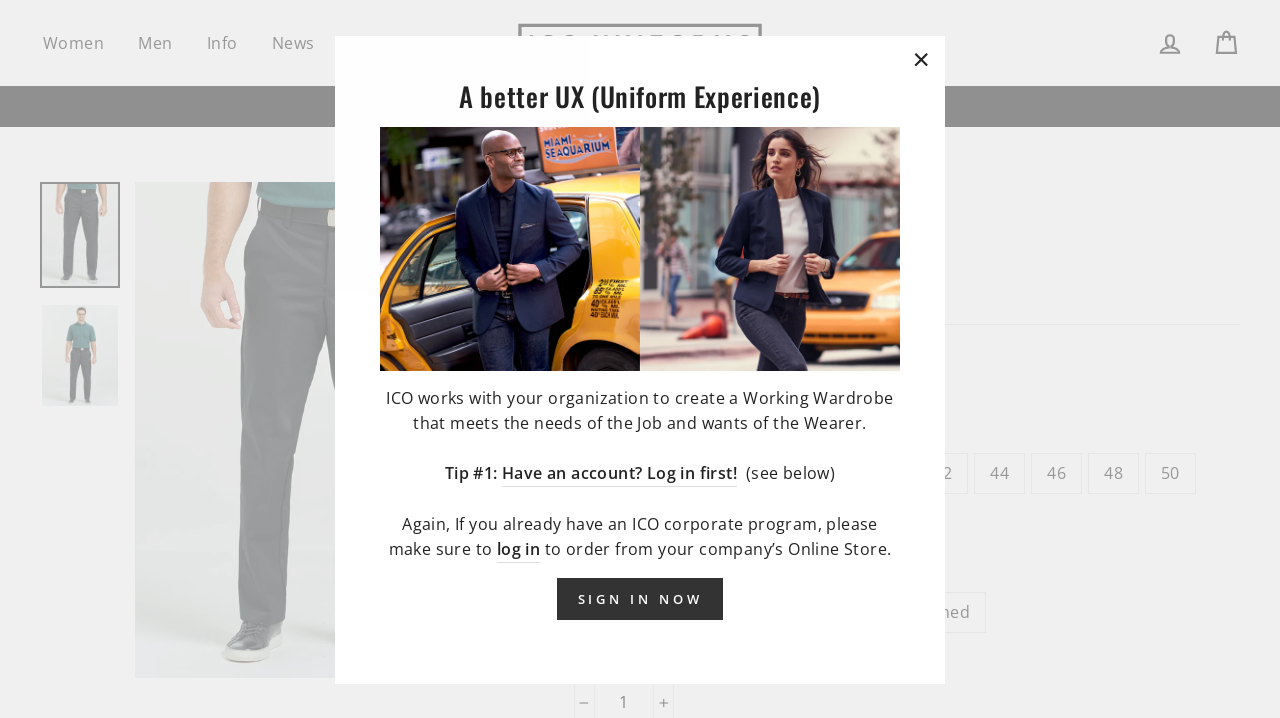

--- FILE ---
content_type: text/html; charset=utf-8
request_url: https://icouniforms.com/products/high-quality-work-pant-black-4032-blk
body_size: 55516
content:















<!doctype html>
<html class="no-js" lang="en">
<head>
  <meta charset="utf-8">
  <meta http-equiv="X-UA-Compatible" content="IE=edge,chrome=1">
  <meta name="viewport" content="width=device-width,initial-scale=1">
  <meta name="theme-color" content="#333333">
  <link rel="canonical" href="https://icouniforms.com/products/high-quality-work-pant-black-4032-blk">
  <title>Men&#39;s High-Quality Work Pant
&ndash; ICO Uniforms
</title><meta name="description" content="65% Polyester / 35% Cotton 7.5 oz Twill, Post Cure Durable Press Folder Set Waistband with Outlet Brass Ratcheting Zipper and Button Closure Two Front Pockets Two Set-in Hip Pockets with Button Closure on Left Darts Over Hip Pocket Machine Wash"><meta property="og:site_name" content="ICO Uniforms">
  <meta property="og:url" content="https://icouniforms.com/products/high-quality-work-pant-black-4032-blk">
  <meta property="og:title" content="Men&#39;s HQ Work Pant - Black">
  <meta property="og:type" content="product">
  <meta property="og:description" content="65% Polyester / 35% Cotton 7.5 oz Twill, Post Cure Durable Press Folder Set Waistband with Outlet Brass Ratcheting Zipper and Button Closure Two Front Pockets Two Set-in Hip Pockets with Button Closure on Left Darts Over Hip Pocket Machine Wash"><meta property="og:image" content="http://icouniforms.com/cdn/shop/products/4032-BLK_be557c85-6596-45ab-bc1c-42ac9ba969f5_1200x1200.jpg?v=1757424486"><meta property="og:image" content="http://icouniforms.com/cdn/shop/products/4032-BLK-FB_72b8dab0-9f3d-4821-859f-46652a5ee084_1200x1200.jpg?v=1757424486">
  <meta property="og:image:secure_url" content="https://icouniforms.com/cdn/shop/products/4032-BLK_be557c85-6596-45ab-bc1c-42ac9ba969f5_1200x1200.jpg?v=1757424486"><meta property="og:image:secure_url" content="https://icouniforms.com/cdn/shop/products/4032-BLK-FB_72b8dab0-9f3d-4821-859f-46652a5ee084_1200x1200.jpg?v=1757424486">
  <meta name="twitter:site" content="@">
  <meta name="twitter:card" content="summary_large_image">
  <meta name="twitter:title" content="Men's HQ Work Pant - Black">
  <meta name="twitter:description" content="65% Polyester / 35% Cotton 7.5 oz Twill, Post Cure Durable Press Folder Set Waistband with Outlet Brass Ratcheting Zipper and Button Closure Two Front Pockets Two Set-in Hip Pockets with Button Closure on Left Darts Over Hip Pocket Machine Wash">


  


  <style data-shopify>
  @font-face {
  font-family: Oswald;
  font-weight: 500;
  font-style: normal;
  src: url("//icouniforms.com/cdn/fonts/oswald/oswald_n5.8ad4910bfdb43e150746ef7aa67f3553e3abe8e2.woff2") format("woff2"),
       url("//icouniforms.com/cdn/fonts/oswald/oswald_n5.93ee52108163c48c91111cf33b0a57021467b66e.woff") format("woff");
}

  @font-face {
  font-family: "Open Sans";
  font-weight: 400;
  font-style: normal;
  src: url("//icouniforms.com/cdn/fonts/open_sans/opensans_n4.c32e4d4eca5273f6d4ee95ddf54b5bbb75fc9b61.woff2") format("woff2"),
       url("//icouniforms.com/cdn/fonts/open_sans/opensans_n4.5f3406f8d94162b37bfa232b486ac93ee892406d.woff") format("woff");
}


  @font-face {
  font-family: "Open Sans";
  font-weight: 600;
  font-style: normal;
  src: url("//icouniforms.com/cdn/fonts/open_sans/opensans_n6.15aeff3c913c3fe570c19cdfeed14ce10d09fb08.woff2") format("woff2"),
       url("//icouniforms.com/cdn/fonts/open_sans/opensans_n6.14bef14c75f8837a87f70ce22013cb146ee3e9f3.woff") format("woff");
}

  @font-face {
  font-family: "Open Sans";
  font-weight: 400;
  font-style: italic;
  src: url("//icouniforms.com/cdn/fonts/open_sans/opensans_i4.6f1d45f7a46916cc95c694aab32ecbf7509cbf33.woff2") format("woff2"),
       url("//icouniforms.com/cdn/fonts/open_sans/opensans_i4.4efaa52d5a57aa9a57c1556cc2b7465d18839daa.woff") format("woff");
}

  @font-face {
  font-family: "Open Sans";
  font-weight: 600;
  font-style: italic;
  src: url("//icouniforms.com/cdn/fonts/open_sans/opensans_i6.828bbc1b99433eacd7d50c9f0c1bfe16f27b89a3.woff2") format("woff2"),
       url("//icouniforms.com/cdn/fonts/open_sans/opensans_i6.a79e1402e2bbd56b8069014f43ff9c422c30d057.woff") format("woff");
}

</style>

  <link href="//icouniforms.com/cdn/shop/t/64/assets/theme.scss.css?v=56795485814962065721749751129" rel="stylesheet" type="text/css" media="all" />

  <style data-shopify>
    .collection-item__title {
      font-size: 14.4px;
    }

    @media screen and (min-width: 769px) {
      .collection-item__title {
        font-size: 18px;
      }
    }
  </style>

  

  
  
  
  <script type="text/javascript">
  ;window.NREUM||(NREUM={});NREUM.init={privacy:{cookies_enabled:true}};
  window.NREUM||(NREUM={}),__nr_require=function(t,e,n){function r(n){if(!e[n]){var o=e[n]={exports:{}};t[n][0].call(o.exports,function(e){var o=t[n][1][e];return r(o||e)},o,o.exports)}return e[n].exports}if("function"==typeof __nr_require)return __nr_require;for(var o=0;o<n.length;o++)r(n[o]);return r}({1:[function(t,e,n){function r(t){try{c.console&&console.log(t)}catch(e){}}var o,i=t("ee"),a=t(28),c={};try{o=localStorage.getItem("__nr_flags").split(","),console&&"function"==typeof console.log&&(c.console=!0,o.indexOf("dev")!==-1&&(c.dev=!0),o.indexOf("nr_dev")!==-1&&(c.nrDev=!0))}catch(s){}c.nrDev&&i.on("internal-error",function(t){r(t.stack)}),c.dev&&i.on("fn-err",function(t,e,n){r(n.stack)}),c.dev&&(r("NR AGENT IN DEVELOPMENT MODE"),r("flags: "+a(c,function(t,e){return t}).join(", ")))},{}],2:[function(t,e,n){function r(t,e,n,r,c){try{l?l-=1:o(c||new UncaughtException(t,e,n),!0)}catch(u){try{i("ierr",[u,s.now(),!0])}catch(d){}}return"function"==typeof f&&f.apply(this,a(arguments))}function UncaughtException(t,e,n){this.message=t||"Uncaught error with no additional information",this.sourceURL=e,this.line=n}function o(t,e){var n=e?null:s.now();i("err",[t,n])}var i=t("handle"),a=t(29),c=t("ee"),s=t("loader"),u=t("gos"),f=window.onerror,d=!1,p="nr@seenError",l=0;s.features.err=!0,t(1),window.onerror=r;try{throw new Error}catch(h){"stack"in h&&(t(13),t(12),"addEventListener"in window&&t(6),s.xhrWrappable&&t(14),d=!0)}c.on("fn-start",function(t,e,n){d&&(l+=1)}),c.on("fn-err",function(t,e,n){d&&!n[p]&&(u(n,p,function(){return!0}),this.thrown=!0,o(n))}),c.on("fn-end",function(){d&&!this.thrown&&l>0&&(l-=1)}),c.on("internal-error",function(t){i("ierr",[t,s.now(),!0])})},{}],3:[function(t,e,n){t("loader").features.ins=!0},{}],4:[function(t,e,n){function r(){L++,T=g.hash,this[f]=y.now()}function o(){L--,g.hash!==T&&i(0,!0);var t=y.now();this[h]=~~this[h]+t-this[f],this[d]=t}function i(t,e){E.emit("newURL",[""+g,e])}function a(t,e){t.on(e,function(){this[e]=y.now()})}var c="-start",s="-end",u="-body",f="fn"+c,d="fn"+s,p="cb"+c,l="cb"+s,h="jsTime",m="fetch",v="addEventListener",w=window,g=w.location,y=t("loader");if(w[v]&&y.xhrWrappable){var x=t(10),b=t(11),E=t(8),R=t(6),O=t(13),N=t(7),P=t(14),M=t(9),S=t("ee"),C=S.get("tracer");t(16),y.features.spa=!0;var T,L=0;S.on(f,r),b.on(p,r),M.on(p,r),S.on(d,o),b.on(l,o),M.on(l,o),S.buffer([f,d,"xhr-done","xhr-resolved"]),R.buffer([f]),O.buffer(["setTimeout"+s,"clearTimeout"+c,f]),P.buffer([f,"new-xhr","send-xhr"+c]),N.buffer([m+c,m+"-done",m+u+c,m+u+s]),E.buffer(["newURL"]),x.buffer([f]),b.buffer(["propagate",p,l,"executor-err","resolve"+c]),C.buffer([f,"no-"+f]),M.buffer(["new-jsonp","cb-start","jsonp-error","jsonp-end"]),a(P,"send-xhr"+c),a(S,"xhr-resolved"),a(S,"xhr-done"),a(N,m+c),a(N,m+"-done"),a(M,"new-jsonp"),a(M,"jsonp-end"),a(M,"cb-start"),E.on("pushState-end",i),E.on("replaceState-end",i),w[v]("hashchange",i,!0),w[v]("load",i,!0),w[v]("popstate",function(){i(0,L>1)},!0)}},{}],5:[function(t,e,n){function r(t){}if(window.performance&&window.performance.timing&&window.performance.getEntriesByType){var o=t("ee"),i=t("handle"),a=t(13),c=t(12),s="learResourceTimings",u="addEventListener",f="resourcetimingbufferfull",d="bstResource",p="resource",l="-start",h="-end",m="fn"+l,v="fn"+h,w="bstTimer",g="pushState",y=t("loader");y.features.stn=!0,t(8),"addEventListener"in window&&t(6);var x=NREUM.o.EV;o.on(m,function(t,e){var n=t[0];n instanceof x&&(this.bstStart=y.now())}),o.on(v,function(t,e){var n=t[0];n instanceof x&&i("bst",[n,e,this.bstStart,y.now()])}),a.on(m,function(t,e,n){this.bstStart=y.now(),this.bstType=n}),a.on(v,function(t,e){i(w,[e,this.bstStart,y.now(),this.bstType])}),c.on(m,function(){this.bstStart=y.now()}),c.on(v,function(t,e){i(w,[e,this.bstStart,y.now(),"requestAnimationFrame"])}),o.on(g+l,function(t){this.time=y.now(),this.startPath=location.pathname+location.hash}),o.on(g+h,function(t){i("bstHist",[location.pathname+location.hash,this.startPath,this.time])}),u in window.performance&&(window.performance["c"+s]?window.performance[u](f,function(t){i(d,[window.performance.getEntriesByType(p)]),window.performance["c"+s]()},!1):window.performance[u]("webkit"+f,function(t){i(d,[window.performance.getEntriesByType(p)]),window.performance["webkitC"+s]()},!1)),document[u]("scroll",r,{passive:!0}),document[u]("keypress",r,!1),document[u]("click",r,!1)}},{}],6:[function(t,e,n){function r(t){for(var e=t;e&&!e.hasOwnProperty(f);)e=Object.getPrototypeOf(e);e&&o(e)}function o(t){c.inPlace(t,[f,d],"-",i)}function i(t,e){return t[1]}var a=t("ee").get("events"),c=t("wrap-function")(a,!0),s=t("gos"),u=XMLHttpRequest,f="addEventListener",d="removeEventListener";e.exports=a,"getPrototypeOf"in Object?(r(document),r(window),r(u.prototype)):u.prototype.hasOwnProperty(f)&&(o(window),o(u.prototype)),a.on(f+"-start",function(t,e){var n=t[1],r=s(n,"nr@wrapped",function(){function t(){if("function"==typeof n.handleEvent)return n.handleEvent.apply(n,arguments)}var e={object:t,"function":n}[typeof n];return e?c(e,"fn-",null,e.name||"anonymous"):n});this.wrapped=t[1]=r}),a.on(d+"-start",function(t){t[1]=this.wrapped||t[1]})},{}],7:[function(t,e,n){function r(t,e,n){var r=t[e];"function"==typeof r&&(t[e]=function(){var t=i(arguments),e={};o.emit(n+"before-start",[t],e);var a;e[m]&&e[m].dt&&(a=e[m].dt);var c=r.apply(this,t);return o.emit(n+"start",[t,a],c),c.then(function(t){return o.emit(n+"end",[null,t],c),t},function(t){throw o.emit(n+"end",[t],c),t})})}var o=t("ee").get("fetch"),i=t(29),a=t(28);e.exports=o;var c=window,s="fetch-",u=s+"body-",f=["arrayBuffer","blob","json","text","formData"],d=c.Request,p=c.Response,l=c.fetch,h="prototype",m="nr@context";d&&p&&l&&(a(f,function(t,e){r(d[h],e,u),r(p[h],e,u)}),r(c,"fetch",s),o.on(s+"end",function(t,e){var n=this;if(e){var r=e.headers.get("content-length");null!==r&&(n.rxSize=r),o.emit(s+"done",[null,e],n)}else o.emit(s+"done",[t],n)}))},{}],8:[function(t,e,n){var r=t("ee").get("history"),o=t("wrap-function")(r);e.exports=r;var i=window.history&&window.history.constructor&&window.history.constructor.prototype,a=window.history;i&&i.pushState&&i.replaceState&&(a=i),o.inPlace(a,["pushState","replaceState"],"-")},{}],9:[function(t,e,n){function r(t){function e(){s.emit("jsonp-end",[],p),t.removeEventListener("load",e,!1),t.removeEventListener("error",n,!1)}function n(){s.emit("jsonp-error",[],p),s.emit("jsonp-end",[],p),t.removeEventListener("load",e,!1),t.removeEventListener("error",n,!1)}var r=t&&"string"==typeof t.nodeName&&"script"===t.nodeName.toLowerCase();if(r){var o="function"==typeof t.addEventListener;if(o){var a=i(t.src);if(a){var f=c(a),d="function"==typeof f.parent[f.key];if(d){var p={};u.inPlace(f.parent,[f.key],"cb-",p),t.addEventListener("load",e,!1),t.addEventListener("error",n,!1),s.emit("new-jsonp",[t.src],p)}}}}}function o(){return"addEventListener"in window}function i(t){var e=t.match(f);return e?e[1]:null}function a(t,e){var n=t.match(p),r=n[1],o=n[3];return o?a(o,e[r]):e[r]}function c(t){var e=t.match(d);return e&&e.length>=3?{key:e[2],parent:a(e[1],window)}:{key:t,parent:window}}var s=t("ee").get("jsonp"),u=t("wrap-function")(s);if(e.exports=s,o()){var f=/[?&](?:callback|cb)=([^&#]+)/,d=/(.*)\.([^.]+)/,p=/^(\w+)(\.|$)(.*)$/,l=["appendChild","insertBefore","replaceChild"];Node&&Node.prototype&&Node.prototype.appendChild?u.inPlace(Node.prototype,l,"dom-"):(u.inPlace(HTMLElement.prototype,l,"dom-"),u.inPlace(HTMLHeadElement.prototype,l,"dom-"),u.inPlace(HTMLBodyElement.prototype,l,"dom-")),s.on("dom-start",function(t){r(t[0])})}},{}],10:[function(t,e,n){var r=t("ee").get("mutation"),o=t("wrap-function")(r),i=NREUM.o.MO;e.exports=r,i&&(window.MutationObserver=function(t){return this instanceof i?new i(o(t,"fn-")):i.apply(this,arguments)},MutationObserver.prototype=i.prototype)},{}],11:[function(t,e,n){function r(t){var e=i.context(),n=c(t,"executor-",e,null,!1),r=new u(n);return i.context(r).getCtx=function(){return e},r}var o=t("wrap-function"),i=t("ee").get("promise"),a=t("ee").getOrSetContext,c=o(i),s=t(28),u=NREUM.o.PR;e.exports=i,u&&(window.Promise=r,["all","race"].forEach(function(t){var e=u[t];u[t]=function(n){function r(t){return function(){i.emit("propagate",[null,!o],a,!1,!1),o=o||!t}}var o=!1;s(n,function(e,n){Promise.resolve(n).then(r("all"===t),r(!1))});var a=e.apply(u,arguments),c=u.resolve(a);return c}}),["resolve","reject"].forEach(function(t){var e=u[t];u[t]=function(t){var n=e.apply(u,arguments);return t!==n&&i.emit("propagate",[t,!0],n,!1,!1),n}}),u.prototype["catch"]=function(t){return this.then(null,t)},u.prototype=Object.create(u.prototype,{constructor:{value:r}}),s(Object.getOwnPropertyNames(u),function(t,e){try{r[e]=u[e]}catch(n){}}),o.wrapInPlace(u.prototype,"then",function(t){return function(){var e=this,n=o.argsToArray.apply(this,arguments),r=a(e);r.promise=e,n[0]=c(n[0],"cb-",r,null,!1),n[1]=c(n[1],"cb-",r,null,!1);var s=t.apply(this,n);return r.nextPromise=s,i.emit("propagate",[e,!0],s,!1,!1),s}}),i.on("executor-start",function(t){t[0]=c(t[0],"resolve-",this,null,!1),t[1]=c(t[1],"resolve-",this,null,!1)}),i.on("executor-err",function(t,e,n){t[1](n)}),i.on("cb-end",function(t,e,n){i.emit("propagate",[n,!0],this.nextPromise,!1,!1)}),i.on("propagate",function(t,e,n){this.getCtx&&!e||(this.getCtx=function(){if(t instanceof Promise)var e=i.context(t);return e&&e.getCtx?e.getCtx():this})}),r.toString=function(){return""+u})},{}],12:[function(t,e,n){var r=t("ee").get("raf"),o=t("wrap-function")(r),i="equestAnimationFrame";e.exports=r,o.inPlace(window,["r"+i,"mozR"+i,"webkitR"+i,"msR"+i],"raf-"),r.on("raf-start",function(t){t[0]=o(t[0],"fn-")})},{}],13:[function(t,e,n){function r(t,e,n){t[0]=a(t[0],"fn-",null,n)}function o(t,e,n){this.method=n,this.timerDuration=isNaN(t[1])?0:+t[1],t[0]=a(t[0],"fn-",this,n)}var i=t("ee").get("timer"),a=t("wrap-function")(i),c="setTimeout",s="setInterval",u="clearTimeout",f="-start",d="-";e.exports=i,a.inPlace(window,[c,"setImmediate"],c+d),a.inPlace(window,[s],s+d),a.inPlace(window,[u,"clearImmediate"],u+d),i.on(s+f,r),i.on(c+f,o)},{}],14:[function(t,e,n){function r(t,e){d.inPlace(e,["onreadystatechange"],"fn-",c)}function o(){var t=this,e=f.context(t);t.readyState>3&&!e.resolved&&(e.resolved=!0,f.emit("xhr-resolved",[],t)),d.inPlace(t,g,"fn-",c)}function i(t){y.push(t),h&&(b?b.then(a):v?v(a):(E=-E,R.data=E))}function a(){for(var t=0;t<y.length;t++)r([],y[t]);y.length&&(y=[])}function c(t,e){return e}function s(t,e){for(var n in t)e[n]=t[n];return e}t(6);var u=t("ee"),f=u.get("xhr"),d=t("wrap-function")(f),p=NREUM.o,l=p.XHR,h=p.MO,m=p.PR,v=p.SI,w="readystatechange",g=["onload","onerror","onabort","onloadstart","onloadend","onprogress","ontimeout"],y=[];e.exports=f;var x=window.XMLHttpRequest=function(t){var e=new l(t);try{f.emit("new-xhr",[e],e),e.addEventListener(w,o,!1)}catch(n){try{f.emit("internal-error",[n])}catch(r){}}return e};if(s(l,x),x.prototype=l.prototype,d.inPlace(x.prototype,["open","send"],"-xhr-",c),f.on("send-xhr-start",function(t,e){r(t,e),i(e)}),f.on("open-xhr-start",r),h){var b=m&&m.resolve();if(!v&&!m){var E=1,R=document.createTextNode(E);new h(a).observe(R,{characterData:!0})}}else u.on("fn-end",function(t){t[0]&&t[0].type===w||a()})},{}],15:[function(t,e,n){function r(t){if(!c(t))return null;var e=window.NREUM;if(!e.loader_config)return null;var n=(e.loader_config.accountID||"").toString()||null,r=(e.loader_config.agentID||"").toString()||null,u=(e.loader_config.trustKey||"").toString()||null;if(!n||!r)return null;var h=l.generateSpanId(),m=l.generateTraceId(),v=Date.now(),w={spanId:h,traceId:m,timestamp:v};return(t.sameOrigin||s(t)&&p())&&(w.traceContextParentHeader=o(h,m),w.traceContextStateHeader=i(h,v,n,r,u)),(t.sameOrigin&&!f()||!t.sameOrigin&&s(t)&&d())&&(w.newrelicHeader=a(h,m,v,n,r,u)),w}function o(t,e){return"00-"+e+"-"+t+"-01"}function i(t,e,n,r,o){var i=0,a="",c=1,s="",u="";return o+"@nr="+i+"-"+c+"-"+n+"-"+r+"-"+t+"-"+a+"-"+s+"-"+u+"-"+e}function a(t,e,n,r,o,i){var a="btoa"in window&&"function"==typeof window.btoa;if(!a)return null;var c={v:[0,1],d:{ty:"Browser",ac:r,ap:o,id:t,tr:e,ti:n}};return i&&r!==i&&(c.d.tk=i),btoa(JSON.stringify(c))}function c(t){return u()&&s(t)}function s(t){var e=!1,n={};if("init"in NREUM&&"distributed_tracing"in NREUM.init&&(n=NREUM.init.distributed_tracing),t.sameOrigin)e=!0;else if(n.allowed_origins instanceof Array)for(var r=0;r<n.allowed_origins.length;r++){var o=h(n.allowed_origins[r]);if(t.hostname===o.hostname&&t.protocol===o.protocol&&t.port===o.port){e=!0;break}}return e}function u(){return"init"in NREUM&&"distributed_tracing"in NREUM.init&&!!NREUM.init.distributed_tracing.enabled}function f(){return"init"in NREUM&&"distributed_tracing"in NREUM.init&&!!NREUM.init.distributed_tracing.exclude_newrelic_header}function d(){return"init"in NREUM&&"distributed_tracing"in NREUM.init&&NREUM.init.distributed_tracing.cors_use_newrelic_header!==!1}function p(){return"init"in NREUM&&"distributed_tracing"in NREUM.init&&!!NREUM.init.distributed_tracing.cors_use_tracecontext_headers}var l=t(25),h=t(17);e.exports={generateTracePayload:r,shouldGenerateTrace:c}},{}],16:[function(t,e,n){function r(t){var e=this.params,n=this.metrics;if(!this.ended){this.ended=!0;for(var r=0;r<p;r++)t.removeEventListener(d[r],this.listener,!1);e.aborted||(n.duration=a.now()-this.startTime,this.loadCaptureCalled||4!==t.readyState?null==e.status&&(e.status=0):i(this,t),n.cbTime=this.cbTime,f.emit("xhr-done",[t],t),c("xhr",[e,n,this.startTime]))}}function o(t,e){var n=s(e),r=t.params;r.host=n.hostname+":"+n.port,r.pathname=n.pathname,t.parsedOrigin=s(e),t.sameOrigin=t.parsedOrigin.sameOrigin}function i(t,e){t.params.status=e.status;var n=v(e,t.lastSize);if(n&&(t.metrics.rxSize=n),t.sameOrigin){var r=e.getResponseHeader("X-NewRelic-App-Data");r&&(t.params.cat=r.split(", ").pop())}t.loadCaptureCalled=!0}var a=t("loader");if(a.xhrWrappable){var c=t("handle"),s=t(17),u=t(15).generateTracePayload,f=t("ee"),d=["load","error","abort","timeout"],p=d.length,l=t("id"),h=t(21),m=t(20),v=t(18),w=window.XMLHttpRequest;a.features.xhr=!0,t(14),t(7),f.on("new-xhr",function(t){var e=this;e.totalCbs=0,e.called=0,e.cbTime=0,e.end=r,e.ended=!1,e.xhrGuids={},e.lastSize=null,e.loadCaptureCalled=!1,t.addEventListener("load",function(n){i(e,t)},!1),h&&(h>34||h<10)||window.opera||t.addEventListener("progress",function(t){e.lastSize=t.loaded},!1)}),f.on("open-xhr-start",function(t){this.params={method:t[0]},o(this,t[1]),this.metrics={}}),f.on("open-xhr-end",function(t,e){"loader_config"in NREUM&&"xpid"in NREUM.loader_config&&this.sameOrigin&&e.setRequestHeader("X-NewRelic-ID",NREUM.loader_config.xpid);var n=u(this.parsedOrigin);if(n){var r=!1;n.newrelicHeader&&(e.setRequestHeader("newrelic",n.newrelicHeader),r=!0),n.traceContextParentHeader&&(e.setRequestHeader("traceparent",n.traceContextParentHeader),n.traceContextStateHeader&&e.setRequestHeader("tracestate",n.traceContextStateHeader),r=!0),r&&(this.dt=n)}}),f.on("send-xhr-start",function(t,e){var n=this.metrics,r=t[0],o=this;if(n&&r){var i=m(r);i&&(n.txSize=i)}this.startTime=a.now(),this.listener=function(t){try{"abort"!==t.type||o.loadCaptureCalled||(o.params.aborted=!0),("load"!==t.type||o.called===o.totalCbs&&(o.onloadCalled||"function"!=typeof e.onload))&&o.end(e)}catch(n){try{f.emit("internal-error",[n])}catch(r){}}};for(var c=0;c<p;c++)e.addEventListener(d[c],this.listener,!1)}),f.on("xhr-cb-time",function(t,e,n){this.cbTime+=t,e?this.onloadCalled=!0:this.called+=1,this.called!==this.totalCbs||!this.onloadCalled&&"function"==typeof n.onload||this.end(n)}),f.on("xhr-load-added",function(t,e){var n=""+l(t)+!!e;this.xhrGuids&&!this.xhrGuids[n]&&(this.xhrGuids[n]=!0,this.totalCbs+=1)}),f.on("xhr-load-removed",function(t,e){var n=""+l(t)+!!e;this.xhrGuids&&this.xhrGuids[n]&&(delete this.xhrGuids[n],this.totalCbs-=1)}),f.on("addEventListener-end",function(t,e){e instanceof w&&"load"===t[0]&&f.emit("xhr-load-added",[t[1],t[2]],e)}),f.on("removeEventListener-end",function(t,e){e instanceof w&&"load"===t[0]&&f.emit("xhr-load-removed",[t[1],t[2]],e)}),f.on("fn-start",function(t,e,n){e instanceof w&&("onload"===n&&(this.onload=!0),("load"===(t[0]&&t[0].type)||this.onload)&&(this.xhrCbStart=a.now()))}),f.on("fn-end",function(t,e){this.xhrCbStart&&f.emit("xhr-cb-time",[a.now()-this.xhrCbStart,this.onload,e],e)}),f.on("fetch-before-start",function(t){function e(t,e){var n=!1;return e.newrelicHeader&&(t.set("newrelic",e.newrelicHeader),n=!0),e.traceContextParentHeader&&(t.set("traceparent",e.traceContextParentHeader),e.traceContextStateHeader&&t.set("tracestate",e.traceContextStateHeader),n=!0),n}var n,r=t[1]||{};"string"==typeof t[0]?n=t[0]:t[0]&&t[0].url?n=t[0].url:window.URL&&t[0]&&t[0]instanceof URL&&(n=t[0].href),n&&(this.parsedOrigin=s(n),this.sameOrigin=this.parsedOrigin.sameOrigin);var o=u(this.parsedOrigin);if(o&&(o.newrelicHeader||o.traceContextParentHeader))if("string"==typeof t[0]||window.URL&&t[0]&&t[0]instanceof URL){var i={};for(var a in r)i[a]=r[a];i.headers=new Headers(r.headers||{}),e(i.headers,o)&&(this.dt=o),t.length>1?t[1]=i:t.push(i)}else t[0]&&t[0].headers&&e(t[0].headers,o)&&(this.dt=o)})}},{}],17:[function(t,e,n){var r={};e.exports=function(t){if(t in r)return r[t];var e=document.createElement("a"),n=window.location,o={};e.href=t,o.port=e.port;var i=e.href.split("://");!o.port&&i[1]&&(o.port=i[1].split("/")[0].split("@").pop().split(":")[1]),o.port&&"0"!==o.port||(o.port="https"===i[0]?"443":"80"),o.hostname=e.hostname||n.hostname,o.pathname=e.pathname,o.protocol=i[0],"/"!==o.pathname.charAt(0)&&(o.pathname="/"+o.pathname);var a=!e.protocol||":"===e.protocol||e.protocol===n.protocol,c=e.hostname===document.domain&&e.port===n.port;return o.sameOrigin=a&&(!e.hostname||c),"/"===o.pathname&&(r[t]=o),o}},{}],18:[function(t,e,n){function r(t,e){var n=t.responseType;return"json"===n&&null!==e?e:"arraybuffer"===n||"blob"===n||"json"===n?o(t.response):"text"===n||""===n||void 0===n?o(t.responseText):void 0}var o=t(20);e.exports=r},{}],19:[function(t,e,n){function r(){}function o(t,e,n){return function(){return i(t,[u.now()].concat(c(arguments)),e?null:this,n),e?void 0:this}}var i=t("handle"),a=t(28),c=t(29),s=t("ee").get("tracer"),u=t("loader"),f=NREUM;"undefined"==typeof window.newrelic&&(newrelic=f);var d=["setPageViewName","setCustomAttribute","setErrorHandler","finished","addToTrace","inlineHit","addRelease"],p="api-",l=p+"ixn-";a(d,function(t,e){f[e]=o(p+e,!0,"api")}),f.addPageAction=o(p+"addPageAction",!0),f.setCurrentRouteName=o(p+"routeName",!0),e.exports=newrelic,f.interaction=function(){return(new r).get()};var h=r.prototype={createTracer:function(t,e){var n={},r=this,o="function"==typeof e;return i(l+"tracer",[u.now(),t,n],r),function(){if(s.emit((o?"":"no-")+"fn-start",[u.now(),r,o],n),o)try{return e.apply(this,arguments)}catch(t){throw s.emit("fn-err",[arguments,this,t],n),t}finally{s.emit("fn-end",[u.now()],n)}}}};a("actionText,setName,setAttribute,save,ignore,onEnd,getContext,end,get".split(","),function(t,e){h[e]=o(l+e)}),newrelic.noticeError=function(t,e){"string"==typeof t&&(t=new Error(t)),i("err",[t,u.now(),!1,e])}},{}],20:[function(t,e,n){e.exports=function(t){if("string"==typeof t&&t.length)return t.length;if("object"==typeof t){if("undefined"!=typeof ArrayBuffer&&t instanceof ArrayBuffer&&t.byteLength)return t.byteLength;if("undefined"!=typeof Blob&&t instanceof Blob&&t.size)return t.size;if(!("undefined"!=typeof FormData&&t instanceof FormData))try{return JSON.stringify(t).length}catch(e){return}}}},{}],21:[function(t,e,n){var r=0,o=navigator.userAgent.match(/Firefox[\/\s](\d+\.\d+)/);o&&(r=+o[1]),e.exports=r},{}],22:[function(t,e,n){function r(){return c.exists&&performance.now?Math.round(performance.now()):(i=Math.max((new Date).getTime(),i))-a}function o(){return i}var i=(new Date).getTime(),a=i,c=t(30);e.exports=r,e.exports.offset=a,e.exports.getLastTimestamp=o},{}],23:[function(t,e,n){function r(t){return!(!t||!t.protocol||"file:"===t.protocol)}e.exports=r},{}],24:[function(t,e,n){function r(t,e){var n=t.getEntries();n.forEach(function(t){"first-paint"===t.name?d("timing",["fp",Math.floor(t.startTime)]):"first-contentful-paint"===t.name&&d("timing",["fcp",Math.floor(t.startTime)])})}function o(t,e){var n=t.getEntries();n.length>0&&d("lcp",[n[n.length-1]])}function i(t){t.getEntries().forEach(function(t){t.hadRecentInput||d("cls",[t])})}function a(t){if(t instanceof h&&!v){var e=Math.round(t.timeStamp),n={type:t.type};e<=p.now()?n.fid=p.now()-e:e>p.offset&&e<=Date.now()?(e-=p.offset,n.fid=p.now()-e):e=p.now(),v=!0,d("timing",["fi",e,n])}}function c(t){d("pageHide",[p.now(),t])}if(!("init"in NREUM&&"page_view_timing"in NREUM.init&&"enabled"in NREUM.init.page_view_timing&&NREUM.init.page_view_timing.enabled===!1)){var s,u,f,d=t("handle"),p=t("loader"),l=t(27),h=NREUM.o.EV;if("PerformanceObserver"in window&&"function"==typeof window.PerformanceObserver){s=new PerformanceObserver(r);try{s.observe({entryTypes:["paint"]})}catch(m){}u=new PerformanceObserver(o);try{u.observe({entryTypes:["largest-contentful-paint"]})}catch(m){}f=new PerformanceObserver(i);try{f.observe({type:"layout-shift",buffered:!0})}catch(m){}}if("addEventListener"in document){var v=!1,w=["click","keydown","mousedown","pointerdown","touchstart"];w.forEach(function(t){document.addEventListener(t,a,!1)})}l(c)}},{}],25:[function(t,e,n){function r(){function t(){return e?15&e[n++]:16*Math.random()|0}var e=null,n=0,r=window.crypto||window.msCrypto;r&&r.getRandomValues&&(e=r.getRandomValues(new Uint8Array(31)));for(var o,i="xxxxxxxx-xxxx-4xxx-yxxx-xxxxxxxxxxxx",a="",c=0;c<i.length;c++)o=i[c],"x"===o?a+=t().toString(16):"y"===o?(o=3&t()|8,a+=o.toString(16)):a+=o;return a}function o(){return a(16)}function i(){return a(32)}function a(t){function e(){return n?15&n[r++]:16*Math.random()|0}var n=null,r=0,o=window.crypto||window.msCrypto;o&&o.getRandomValues&&Uint8Array&&(n=o.getRandomValues(new Uint8Array(31)));for(var i=[],a=0;a<t;a++)i.push(e().toString(16));return i.join("")}e.exports={generateUuid:r,generateSpanId:o,generateTraceId:i}},{}],26:[function(t,e,n){function r(t,e){if(!o)return!1;if(t!==o)return!1;if(!e)return!0;if(!i)return!1;for(var n=i.split("."),r=e.split("."),a=0;a<r.length;a++)if(r[a]!==n[a])return!1;return!0}var o=null,i=null,a=/Version\/(\S+)\s+Safari/;if(navigator.userAgent){var c=navigator.userAgent,s=c.match(a);s&&c.indexOf("Chrome")===-1&&c.indexOf("Chromium")===-1&&(o="Safari",i=s[1])}e.exports={agent:o,version:i,match:r}},{}],27:[function(t,e,n){function r(t){function e(){t(a&&document[a]?document[a]:document[o]?"hidden":"visible")}"addEventListener"in document&&i&&document.addEventListener(i,e,!1)}e.exports=r;var o,i,a;"undefined"!=typeof document.hidden?(o="hidden",i="visibilitychange",a="visibilityState"):"undefined"!=typeof document.msHidden?(o="msHidden",i="msvisibilitychange"):"undefined"!=typeof document.webkitHidden&&(o="webkitHidden",i="webkitvisibilitychange",a="webkitVisibilityState")},{}],28:[function(t,e,n){function r(t,e){var n=[],r="",i=0;for(r in t)o.call(t,r)&&(n[i]=e(r,t[r]),i+=1);return n}var o=Object.prototype.hasOwnProperty;e.exports=r},{}],29:[function(t,e,n){function r(t,e,n){e||(e=0),"undefined"==typeof n&&(n=t?t.length:0);for(var r=-1,o=n-e||0,i=Array(o<0?0:o);++r<o;)i[r]=t[e+r];return i}e.exports=r},{}],30:[function(t,e,n){e.exports={exists:"undefined"!=typeof window.performance&&window.performance.timing&&"undefined"!=typeof window.performance.timing.navigationStart}},{}],ee:[function(t,e,n){function r(){}function o(t){function e(t){return t&&t instanceof r?t:t?u(t,s,a):a()}function n(n,r,o,i,a){if(a!==!1&&(a=!0),!l.aborted||i){t&&a&&t(n,r,o);for(var c=e(o),s=m(n),u=s.length,f=0;f<u;f++)s[f].apply(c,r);var p=d[y[n]];return p&&p.push([x,n,r,c]),c}}function i(t,e){g[t]=m(t).concat(e)}function h(t,e){var n=g[t];if(n)for(var r=0;r<n.length;r++)n[r]===e&&n.splice(r,1)}function m(t){return g[t]||[]}function v(t){return p[t]=p[t]||o(n)}function w(t,e){f(t,function(t,n){e=e||"feature",y[n]=e,e in d||(d[e]=[])})}var g={},y={},x={on:i,addEventListener:i,removeEventListener:h,emit:n,get:v,listeners:m,context:e,buffer:w,abort:c,aborted:!1};return x}function i(t){return u(t,s,a)}function a(){return new r}function c(){(d.api||d.feature)&&(l.aborted=!0,d=l.backlog={})}var s="nr@context",u=t("gos"),f=t(28),d={},p={},l=e.exports=o();e.exports.getOrSetContext=i,l.backlog=d},{}],gos:[function(t,e,n){function r(t,e,n){if(o.call(t,e))return t[e];var r=n();if(Object.defineProperty&&Object.keys)try{return Object.defineProperty(t,e,{value:r,writable:!0,enumerable:!1}),r}catch(i){}return t[e]=r,r}var o=Object.prototype.hasOwnProperty;e.exports=r},{}],handle:[function(t,e,n){function r(t,e,n,r){o.buffer([t],r),o.emit(t,e,n)}var o=t("ee").get("handle");e.exports=r,r.ee=o},{}],id:[function(t,e,n){function r(t){var e=typeof t;return!t||"object"!==e&&"function"!==e?-1:t===window?0:a(t,i,function(){return o++})}var o=1,i="nr@id",a=t("gos");e.exports=r},{}],loader:[function(t,e,n){function r(){if(!E++){var t=b.info=NREUM.info,e=l.getElementsByTagName("script")[0];if(setTimeout(u.abort,3e4),!(t&&t.licenseKey&&t.applicationID&&e))return u.abort();s(y,function(e,n){t[e]||(t[e]=n)});var n=a();c("mark",["onload",n+b.offset],null,"api"),c("timing",["load",n]);var r=l.createElement("script");r.src="https://"+t.agent,e.parentNode.insertBefore(r,e)}}function o(){"complete"===l.readyState&&i()}function i(){c("mark",["domContent",a()+b.offset],null,"api")}var a=t(22),c=t("handle"),s=t(28),u=t("ee"),f=t(26),d=t(23),p=window,l=p.document,h="addEventListener",m="attachEvent",v=p.XMLHttpRequest,w=v&&v.prototype;if(d(p.location)){NREUM.o={ST:setTimeout,SI:p.setImmediate,CT:clearTimeout,XHR:v,REQ:p.Request,EV:p.Event,PR:p.Promise,MO:p.MutationObserver};var g=""+location,y={beacon:"bam.nr-data.net",errorBeacon:"bam.nr-data.net",agent:"js-agent.newrelic.com/nr-spa-1208.min.js"},x=v&&w&&w[h]&&!/CriOS/.test(navigator.userAgent),b=e.exports={offset:a.getLastTimestamp(),now:a,origin:g,features:{},xhrWrappable:x,userAgent:f};t(19),t(24),l[h]?(l[h]("DOMContentLoaded",i,!1),p[h]("load",r,!1)):(l[m]("onreadystatechange",o),p[m]("onload",r)),c("mark",["firstbyte",a.getLastTimestamp()],null,"api");var E=0}},{}],"wrap-function":[function(t,e,n){function r(t,e){function n(e,n,r,s,u){function nrWrapper(){var i,a,f,p;try{a=this,i=d(arguments),f="function"==typeof r?r(i,a):r||{}}catch(l){o([l,"",[i,a,s],f],t)}c(n+"start",[i,a,s],f,u);try{return p=e.apply(a,i)}catch(h){throw c(n+"err",[i,a,h],f,u),h}finally{c(n+"end",[i,a,p],f,u)}}return a(e)?e:(n||(n=""),nrWrapper[p]=e,i(e,nrWrapper,t),nrWrapper)}function r(t,e,r,o,i){r||(r="");var c,s,u,f="-"===r.charAt(0);for(u=0;u<e.length;u++)s=e[u],c=t[s],a(c)||(t[s]=n(c,f?s+r:r,o,s,i))}function c(n,r,i,a){if(!h||e){var c=h;h=!0;try{t.emit(n,r,i,e,a)}catch(s){o([s,n,r,i],t)}h=c}}return t||(t=f),n.inPlace=r,n.flag=p,n}function o(t,e){e||(e=f);try{e.emit("internal-error",t)}catch(n){}}function i(t,e,n){if(Object.defineProperty&&Object.keys)try{var r=Object.keys(t);return r.forEach(function(n){Object.defineProperty(e,n,{get:function(){return t[n]},set:function(e){return t[n]=e,e}})}),e}catch(i){o([i],n)}for(var a in t)l.call(t,a)&&(e[a]=t[a]);return e}function a(t){return!(t&&t instanceof Function&&t.apply&&!t[p])}function c(t,e){var n=e(t);return n[p]=t,i(t,n,f),n}function s(t,e,n){var r=t[e];t[e]=c(r,n)}function u(){for(var t=arguments.length,e=new Array(t),n=0;n<t;++n)e[n]=arguments[n];return e}var f=t("ee"),d=t(29),p="nr@original",l=Object.prototype.hasOwnProperty,h=!1;e.exports=r,e.exports.wrapFunction=c,e.exports.wrapInPlace=s,e.exports.argsToArray=u},{}]},{},["loader",2,16,5,3,4]);
  ;NREUM.loader_config={accountID:"3131427",trustKey:"3131427",agentID:"1533344955",licenseKey:"NRJS-7e4fdf41b27c39b5530",applicationID:"1533344955"}
  ;NREUM.info={beacon:"bam.nr-data.net",errorBeacon:"bam.nr-data.net",licenseKey:"NRJS-7e4fdf41b27c39b5530",applicationID:"1533344955",sa:1}
  </script><!-- Google Tag Manager -->
  <script>window.dataLayer = window.dataLayer || [];</script>
  <script>(function(w,d,s,l,i){w[l]=w[l]||[];w[l].push({'gtm.start':new Date().getTime(),event:'gtm.js'});var f=d.getElementsByTagName(s)[0],j=d.createElement(s),dl=l!='dataLayer'?'&l='+l:'';j.async=true;j.src='https://www.googletagmanager.com/gtm.js?id='+i+dl;f.parentNode.insertBefore(j,f);})(window,document,'script','dataLayer','GTM-5BTKQ36');</script>
  <!-- End Google Tag Manager -->

  <script src="//d1liekpayvooaz.cloudfront.net/apps/customizery/customizery.js?shop=ico-uniforms.myshopify.com"></script>

  <script>
    document.documentElement.className = document.documentElement.className.replace('no-js', 'js');

    window.theme = window.theme || {};
    theme.routes = {
      cart: "/cart",
      cartAdd: "/cart/add",
      cartChange: "/cart/change"
    };
    theme.strings = {
      addToCart: "Add to cart",
      soldOut: "Temporarily Out of Stock",
      unavailable: "Unavailable",
      stockLabel: "Only [count] items in stock!",
      willNotShipUntil: "Will not ship until [date]",
      willBeInStockAfter: "Will be in stock after [date]",
      waitingForStock: "Inventory on the way",
      savePrice: "Save [saved_amount]",
      cartEmpty: "Your cart is currently empty.",
      cartTermsConfirmation: "You must agree with the terms and conditions of sales to check out"
    };
    theme.settings = {
      dynamicVariantsEnable: true,
      dynamicVariantType: "button",
      cartType: "drawer",
      moneyFormat: "\u003cspan class=money\u003e${{amount}} USD\u003c\/span\u003e",
      saveType: "dollar",
      recentlyViewedEnabled: false,
      predictiveSearch: false,
      predictiveSearchType: "product",
      inventoryThreshold: 10,
      quickView: false,
      themeName: 'Impulse',
      themeVersion: "3.1.0"
    };
  </script>

  
  <script>window.performance && window.performance.mark && window.performance.mark('shopify.content_for_header.start');</script><meta id="shopify-digital-wallet" name="shopify-digital-wallet" content="/3863576643/digital_wallets/dialog">
<link rel="alternate" type="application/json+oembed" href="https://icouniforms.com/products/high-quality-work-pant-black-4032-blk.oembed">
<script async="async" src="/checkouts/internal/preloads.js?locale=en-US"></script>
<script id="shopify-features" type="application/json">{"accessToken":"30ad57d649f8f60635bc62d80c826378","betas":["rich-media-storefront-analytics"],"domain":"icouniforms.com","predictiveSearch":true,"shopId":3863576643,"locale":"en"}</script>
<script>var Shopify = Shopify || {};
Shopify.shop = "ico-uniforms.myshopify.com";
Shopify.locale = "en";
Shopify.currency = {"active":"USD","rate":"1.0"};
Shopify.country = "US";
Shopify.theme = {"name":"impulse\/main","id":128269877445,"schema_name":"Impulse","schema_version":"3.1.0","theme_store_id":null,"role":"main"};
Shopify.theme.handle = "null";
Shopify.theme.style = {"id":null,"handle":null};
Shopify.cdnHost = "icouniforms.com/cdn";
Shopify.routes = Shopify.routes || {};
Shopify.routes.root = "/";</script>
<script type="module">!function(o){(o.Shopify=o.Shopify||{}).modules=!0}(window);</script>
<script>!function(o){function n(){var o=[];function n(){o.push(Array.prototype.slice.apply(arguments))}return n.q=o,n}var t=o.Shopify=o.Shopify||{};t.loadFeatures=n(),t.autoloadFeatures=n()}(window);</script>
<script id="shop-js-analytics" type="application/json">{"pageType":"product"}</script>
<script defer="defer" async type="module" src="//icouniforms.com/cdn/shopifycloud/shop-js/modules/v2/client.init-shop-cart-sync_D0dqhulL.en.esm.js"></script>
<script defer="defer" async type="module" src="//icouniforms.com/cdn/shopifycloud/shop-js/modules/v2/chunk.common_CpVO7qML.esm.js"></script>
<script type="module">
  await import("//icouniforms.com/cdn/shopifycloud/shop-js/modules/v2/client.init-shop-cart-sync_D0dqhulL.en.esm.js");
await import("//icouniforms.com/cdn/shopifycloud/shop-js/modules/v2/chunk.common_CpVO7qML.esm.js");

  window.Shopify.SignInWithShop?.initShopCartSync?.({"fedCMEnabled":true,"windoidEnabled":true});

</script>
<script>(function() {
  var isLoaded = false;
  function asyncLoad() {
    if (isLoaded) return;
    isLoaded = true;
    var urls = ["https:\/\/str.rise-ai.com\/?shop=ico-uniforms.myshopify.com","https:\/\/strn.rise-ai.com\/?shop=ico-uniforms.myshopify.com","\/\/d1liekpayvooaz.cloudfront.net\/apps\/customizery\/customizery.js?shop=ico-uniforms.myshopify.com","\/\/cdn.secomapp.com\/promotionpopup\/cdn\/allshops\/ico-uniforms\/1642089312.js?shop=ico-uniforms.myshopify.com","https:\/\/accessibility-spark.herokuapp.com\/script?shop=ico-uniforms.myshopify.com","https:\/\/na.shgcdn3.com\/pixel-collector.js?shop=ico-uniforms.myshopify.com","https:\/\/storage.nfcube.com\/instafeed-d6701ee6c1e53dbc5c50683f133160a6.js?shop=ico-uniforms.myshopify.com","https:\/\/size-guides.esc-apps-cdn.com\/1747835900-app.ico-uniforms.myshopify.com.js?shop=ico-uniforms.myshopify.com","https:\/\/api-na1.hubapi.com\/scriptloader\/v1\/45424582.js?shop=ico-uniforms.myshopify.com"];
    for (var i = 0; i < urls.length; i++) {
      var s = document.createElement('script');
      s.type = 'text/javascript';
      s.async = true;
      s.src = urls[i];
      var x = document.getElementsByTagName('script')[0];
      x.parentNode.insertBefore(s, x);
    }
  };
  if(window.attachEvent) {
    window.attachEvent('onload', asyncLoad);
  } else {
    window.addEventListener('load', asyncLoad, false);
  }
})();</script>
<script id="__st">var __st={"a":3863576643,"offset":-18000,"reqid":"1a8c187a-5c9e-4ff7-8ed0-187efe12d271-1764767203","pageurl":"icouniforms.com\/products\/high-quality-work-pant-black-4032-blk","u":"82693df3f5b5","p":"product","rtyp":"product","rid":4614940295214};</script>
<script>window.ShopifyPaypalV4VisibilityTracking = true;</script>
<script id="captcha-bootstrap">!function(){'use strict';const t='contact',e='account',n='new_comment',o=[[t,t],['blogs',n],['comments',n],[t,'customer']],c=[[e,'customer_login'],[e,'guest_login'],[e,'recover_customer_password'],[e,'create_customer']],r=t=>t.map((([t,e])=>`form[action*='/${t}']:not([data-nocaptcha='true']) input[name='form_type'][value='${e}']`)).join(','),a=t=>()=>t?[...document.querySelectorAll(t)].map((t=>t.form)):[];function s(){const t=[...o],e=r(t);return a(e)}const i='password',u='form_key',d=['recaptcha-v3-token','g-recaptcha-response','h-captcha-response',i],f=()=>{try{return window.sessionStorage}catch{return}},m='__shopify_v',_=t=>t.elements[u];function p(t,e,n=!1){try{const o=window.sessionStorage,c=JSON.parse(o.getItem(e)),{data:r}=function(t){const{data:e,action:n}=t;return t[m]||n?{data:e,action:n}:{data:t,action:n}}(c);for(const[e,n]of Object.entries(r))t.elements[e]&&(t.elements[e].value=n);n&&o.removeItem(e)}catch(o){console.error('form repopulation failed',{error:o})}}const l='form_type',E='cptcha';function T(t){t.dataset[E]=!0}const w=window,h=w.document,L='Shopify',v='ce_forms',y='captcha';let A=!1;((t,e)=>{const n=(g='f06e6c50-85a8-45c8-87d0-21a2b65856fe',I='https://cdn.shopify.com/shopifycloud/storefront-forms-hcaptcha/ce_storefront_forms_captcha_hcaptcha.v1.5.2.iife.js',D={infoText:'Protected by hCaptcha',privacyText:'Privacy',termsText:'Terms'},(t,e,n)=>{const o=w[L][v],c=o.bindForm;if(c)return c(t,g,e,D).then(n);var r;o.q.push([[t,g,e,D],n]),r=I,A||(h.body.append(Object.assign(h.createElement('script'),{id:'captcha-provider',async:!0,src:r})),A=!0)});var g,I,D;w[L]=w[L]||{},w[L][v]=w[L][v]||{},w[L][v].q=[],w[L][y]=w[L][y]||{},w[L][y].protect=function(t,e){n(t,void 0,e),T(t)},Object.freeze(w[L][y]),function(t,e,n,w,h,L){const[v,y,A,g]=function(t,e,n){const i=e?o:[],u=t?c:[],d=[...i,...u],f=r(d),m=r(i),_=r(d.filter((([t,e])=>n.includes(e))));return[a(f),a(m),a(_),s()]}(w,h,L),I=t=>{const e=t.target;return e instanceof HTMLFormElement?e:e&&e.form},D=t=>v().includes(t);t.addEventListener('submit',(t=>{const e=I(t);if(!e)return;const n=D(e)&&!e.dataset.hcaptchaBound&&!e.dataset.recaptchaBound,o=_(e),c=g().includes(e)&&(!o||!o.value);(n||c)&&t.preventDefault(),c&&!n&&(function(t){try{if(!f())return;!function(t){const e=f();if(!e)return;const n=_(t);if(!n)return;const o=n.value;o&&e.removeItem(o)}(t);const e=Array.from(Array(32),(()=>Math.random().toString(36)[2])).join('');!function(t,e){_(t)||t.append(Object.assign(document.createElement('input'),{type:'hidden',name:u})),t.elements[u].value=e}(t,e),function(t,e){const n=f();if(!n)return;const o=[...t.querySelectorAll(`input[type='${i}']`)].map((({name:t})=>t)),c=[...d,...o],r={};for(const[a,s]of new FormData(t).entries())c.includes(a)||(r[a]=s);n.setItem(e,JSON.stringify({[m]:1,action:t.action,data:r}))}(t,e)}catch(e){console.error('failed to persist form',e)}}(e),e.submit())}));const S=(t,e)=>{t&&!t.dataset[E]&&(n(t,e.some((e=>e===t))),T(t))};for(const o of['focusin','change'])t.addEventListener(o,(t=>{const e=I(t);D(e)&&S(e,y())}));const B=e.get('form_key'),M=e.get(l),P=B&&M;t.addEventListener('DOMContentLoaded',(()=>{const t=y();if(P)for(const e of t)e.elements[l].value===M&&p(e,B);[...new Set([...A(),...v().filter((t=>'true'===t.dataset.shopifyCaptcha))])].forEach((e=>S(e,t)))}))}(h,new URLSearchParams(w.location.search),n,t,e,['guest_login'])})(!0,!0)}();</script>
<script integrity="sha256-52AcMU7V7pcBOXWImdc/TAGTFKeNjmkeM1Pvks/DTgc=" data-source-attribution="shopify.loadfeatures" defer="defer" src="//icouniforms.com/cdn/shopifycloud/storefront/assets/storefront/load_feature-81c60534.js" crossorigin="anonymous"></script>
<script data-source-attribution="shopify.dynamic_checkout.dynamic.init">var Shopify=Shopify||{};Shopify.PaymentButton=Shopify.PaymentButton||{isStorefrontPortableWallets:!0,init:function(){window.Shopify.PaymentButton.init=function(){};var t=document.createElement("script");t.src="https://icouniforms.com/cdn/shopifycloud/portable-wallets/latest/portable-wallets.en.js",t.type="module",document.head.appendChild(t)}};
</script>
<script data-source-attribution="shopify.dynamic_checkout.buyer_consent">
  function portableWalletsHideBuyerConsent(e){var t=document.getElementById("shopify-buyer-consent"),n=document.getElementById("shopify-subscription-policy-button");t&&n&&(t.classList.add("hidden"),t.setAttribute("aria-hidden","true"),n.removeEventListener("click",e))}function portableWalletsShowBuyerConsent(e){var t=document.getElementById("shopify-buyer-consent"),n=document.getElementById("shopify-subscription-policy-button");t&&n&&(t.classList.remove("hidden"),t.removeAttribute("aria-hidden"),n.addEventListener("click",e))}window.Shopify?.PaymentButton&&(window.Shopify.PaymentButton.hideBuyerConsent=portableWalletsHideBuyerConsent,window.Shopify.PaymentButton.showBuyerConsent=portableWalletsShowBuyerConsent);
</script>
<script>
  function portableWalletsCleanup(e){e&&e.src&&console.error("Failed to load portable wallets script "+e.src);var t=document.querySelectorAll("shopify-accelerated-checkout .shopify-payment-button__skeleton, shopify-accelerated-checkout-cart .wallet-cart-button__skeleton"),e=document.getElementById("shopify-buyer-consent");for(let e=0;e<t.length;e++)t[e].remove();e&&e.remove()}function portableWalletsNotLoadedAsModule(e){e instanceof ErrorEvent&&"string"==typeof e.message&&e.message.includes("import.meta")&&"string"==typeof e.filename&&e.filename.includes("portable-wallets")&&(window.removeEventListener("error",portableWalletsNotLoadedAsModule),window.Shopify.PaymentButton.failedToLoad=e,"loading"===document.readyState?document.addEventListener("DOMContentLoaded",window.Shopify.PaymentButton.init):window.Shopify.PaymentButton.init())}window.addEventListener("error",portableWalletsNotLoadedAsModule);
</script>

<script type="module" src="https://icouniforms.com/cdn/shopifycloud/portable-wallets/latest/portable-wallets.en.js" onError="portableWalletsCleanup(this)" crossorigin="anonymous"></script>
<script nomodule>
  document.addEventListener("DOMContentLoaded", portableWalletsCleanup);
</script>

<link id="shopify-accelerated-checkout-styles" rel="stylesheet" media="screen" href="https://icouniforms.com/cdn/shopifycloud/portable-wallets/latest/accelerated-checkout-backwards-compat.css" crossorigin="anonymous">
<style id="shopify-accelerated-checkout-cart">
        #shopify-buyer-consent {
  margin-top: 1em;
  display: inline-block;
  width: 100%;
}

#shopify-buyer-consent.hidden {
  display: none;
}

#shopify-subscription-policy-button {
  background: none;
  border: none;
  padding: 0;
  text-decoration: underline;
  font-size: inherit;
  cursor: pointer;
}

#shopify-subscription-policy-button::before {
  box-shadow: none;
}

      </style>

<script>window.performance && window.performance.mark && window.performance.mark('shopify.content_for_header.end');</script>
  





  <script type="text/javascript">
    
      window.__shgMoneyFormat = window.__shgMoneyFormat || {"USD":{"currency":"USD","currency_symbol":"$","currency_symbol_location":"left","decimal_places":2,"decimal_separator":".","thousands_separator":","}};
    
    window.__shgCurrentCurrencyCode = window.__shgCurrentCurrencyCode || {
      currency: "USD",
      currency_symbol: "$",
      decimal_separator: ".",
      thousands_separator: ",",
      decimal_places: 2,
      currency_symbol_location: "left"
    };
  </script>




  
  <script src="//icouniforms.com/cdn/shop/t/64/assets/vendor-scripts-v6.js"></script>
  
  
  <link href="https://connect.punchout2go.com/jslib/lib/basic/basic.css" media="all" rel="stylesheet" type="text/css" />
  <script src="https://public.punchout2go.com/common/jslib/0.0.7/libs.js" defer="defer"></script>
  <script src="https://public.punchout2go.com/common/jslib/0.0.7/po2go.js" defer="defer"></script>
  <script src="//icouniforms.com/cdn/shop/t/64/assets/punchout.js?v=15021603795435140781640982377" defer="defer"></script>
  <script src="https://public.punchout2go.com/common/shopify/0.0.7/ext_shopify.js?r=1" defer="defer"></script>

  
  <script src="//icouniforms.com/cdn/shop/t/64/assets/theme.js?v=100234515079580740641718396459" defer="defer"></script>
  <script src="//icouniforms.com/cdn/shop/t/64/assets/theme-custom.js?v=34476603065872733451750178691" defer="defer"></script><link rel="stylesheet" href="https://size-charts-relentless.herokuapp.com/css/size-charts-relentless.css" />
<script>
var sizeChartsRelentless = window.sizeChartsRelentless || {};
sizeChartsRelentless.product = {"id":4614940295214,"title":"Men's HQ Work Pant - Black","handle":"high-quality-work-pant-black-4032-blk","description":"\u003cul\u003e\n\u003cli\u003e65% Polyester \/ 35% Cotton\u003c\/li\u003e\n\u003cli\u003e7.5 oz Twill, Post Cure Durable Press\u003c\/li\u003e\n\u003cli\u003eFolder Set Waistband with Outlet\u003c\/li\u003e\n\u003cli\u003eBrass Ratcheting Zipper and Button Closure\u003c\/li\u003e\n\u003cli\u003eTwo Front Pockets\u003c\/li\u003e\n\u003cli\u003eTwo Set-in Hip Pockets with Button Closure on Left\u003c\/li\u003e\n\u003cli\u003eDarts Over Hip Pocket\u003c\/li\u003e\n\u003cli\u003eMachine Wash\u003c\/li\u003e\n\u003c\/ul\u003e","published_at":"2020-07-16T16:46:13-04:00","created_at":"2020-07-16T11:28:34-04:00","vendor":"ICO Retail","type":"Pants","tags":["Collection:Maintenance","Color:Black","Core","Gender:Men","ICO Retail","Industrial Pants","Item:4032-BLK"],"price":2150,"price_min":2150,"price_max":2600,"available":true,"price_varies":true,"compare_at_price":null,"compare_at_price_min":0,"compare_at_price_max":0,"compare_at_price_varies":false,"variants":[{"id":32493433782318,"title":"30 \/ 28","option1":"30","option2":"28","option3":null,"sku":"4032-BLK-30-28","requires_shipping":true,"taxable":true,"featured_image":{"id":31678852694213,"product_id":4614940295214,"position":1,"created_at":"2022-08-04T11:44:47-04:00","updated_at":"2025-09-09T09:28:06-04:00","alt":null,"width":960,"height":1280,"src":"\/\/icouniforms.com\/cdn\/shop\/products\/4032-BLK_be557c85-6596-45ab-bc1c-42ac9ba969f5.jpg?v=1757424486","variant_ids":[32493433782318,32493433815086,32493433847854,32493433880622,32493433913390,32493433946158,32493433978926,32493434011694,32493434044462,32493434077230,32493434109998,32493434142766,32493434175534,32493434208302,32493434241070,32493434273838,32493434306606,32493434339374,32493434372142,32493434404910,32493434437678,32493434470446,32493434503214,32493434535982,32493434568750,32493434601518,32493434634286,32493434667054,32493434699822,32493434732590,32493434765358,32493434798126,32493434830894,32493434863662,32493434896430,32493434929198,32493434961966,32493434994734,32493435027502,32493435060270,32493435093038,32493435125806,32493435158574,32493435191342,32493435224110,32493435256878,32493435289646,32493435322414,32493435355182,32493435387950,32493435420718,32493435453486,32493435486254,32493435519022,32493435551790,32493435584558,32493435617326,32493435650094,32493435682862,32493435715630,32493435748398,32493435781166,32493435813934,32493435846702,32493435879470,32493435912238,32493435945006,32493435977774,32493436010542,32493436043310]},"available":true,"name":"Men's HQ Work Pant - Black - 30 \/ 28","public_title":"30 \/ 28","options":["30","28"],"price":2150,"weight":454,"compare_at_price":null,"inventory_management":null,"barcode":"4032-BLK","featured_media":{"alt":null,"id":23993620660421,"position":1,"preview_image":{"aspect_ratio":0.75,"height":1280,"width":960,"src":"\/\/icouniforms.com\/cdn\/shop\/products\/4032-BLK_be557c85-6596-45ab-bc1c-42ac9ba969f5.jpg?v=1757424486"}},"requires_selling_plan":false,"selling_plan_allocations":[],"quantity_rule":{"min":1,"max":null,"increment":1}},{"id":32493433815086,"title":"30 \/ 30","option1":"30","option2":"30","option3":null,"sku":"4032-BLK-30-30","requires_shipping":true,"taxable":true,"featured_image":{"id":31678852694213,"product_id":4614940295214,"position":1,"created_at":"2022-08-04T11:44:47-04:00","updated_at":"2025-09-09T09:28:06-04:00","alt":null,"width":960,"height":1280,"src":"\/\/icouniforms.com\/cdn\/shop\/products\/4032-BLK_be557c85-6596-45ab-bc1c-42ac9ba969f5.jpg?v=1757424486","variant_ids":[32493433782318,32493433815086,32493433847854,32493433880622,32493433913390,32493433946158,32493433978926,32493434011694,32493434044462,32493434077230,32493434109998,32493434142766,32493434175534,32493434208302,32493434241070,32493434273838,32493434306606,32493434339374,32493434372142,32493434404910,32493434437678,32493434470446,32493434503214,32493434535982,32493434568750,32493434601518,32493434634286,32493434667054,32493434699822,32493434732590,32493434765358,32493434798126,32493434830894,32493434863662,32493434896430,32493434929198,32493434961966,32493434994734,32493435027502,32493435060270,32493435093038,32493435125806,32493435158574,32493435191342,32493435224110,32493435256878,32493435289646,32493435322414,32493435355182,32493435387950,32493435420718,32493435453486,32493435486254,32493435519022,32493435551790,32493435584558,32493435617326,32493435650094,32493435682862,32493435715630,32493435748398,32493435781166,32493435813934,32493435846702,32493435879470,32493435912238,32493435945006,32493435977774,32493436010542,32493436043310]},"available":true,"name":"Men's HQ Work Pant - Black - 30 \/ 30","public_title":"30 \/ 30","options":["30","30"],"price":2150,"weight":454,"compare_at_price":null,"inventory_management":null,"barcode":"4032-BLK","featured_media":{"alt":null,"id":23993620660421,"position":1,"preview_image":{"aspect_ratio":0.75,"height":1280,"width":960,"src":"\/\/icouniforms.com\/cdn\/shop\/products\/4032-BLK_be557c85-6596-45ab-bc1c-42ac9ba969f5.jpg?v=1757424486"}},"requires_selling_plan":false,"selling_plan_allocations":[],"quantity_rule":{"min":1,"max":null,"increment":1}},{"id":32493433847854,"title":"30 \/ 32","option1":"30","option2":"32","option3":null,"sku":"4032-BLK-30-32","requires_shipping":true,"taxable":true,"featured_image":{"id":31678852694213,"product_id":4614940295214,"position":1,"created_at":"2022-08-04T11:44:47-04:00","updated_at":"2025-09-09T09:28:06-04:00","alt":null,"width":960,"height":1280,"src":"\/\/icouniforms.com\/cdn\/shop\/products\/4032-BLK_be557c85-6596-45ab-bc1c-42ac9ba969f5.jpg?v=1757424486","variant_ids":[32493433782318,32493433815086,32493433847854,32493433880622,32493433913390,32493433946158,32493433978926,32493434011694,32493434044462,32493434077230,32493434109998,32493434142766,32493434175534,32493434208302,32493434241070,32493434273838,32493434306606,32493434339374,32493434372142,32493434404910,32493434437678,32493434470446,32493434503214,32493434535982,32493434568750,32493434601518,32493434634286,32493434667054,32493434699822,32493434732590,32493434765358,32493434798126,32493434830894,32493434863662,32493434896430,32493434929198,32493434961966,32493434994734,32493435027502,32493435060270,32493435093038,32493435125806,32493435158574,32493435191342,32493435224110,32493435256878,32493435289646,32493435322414,32493435355182,32493435387950,32493435420718,32493435453486,32493435486254,32493435519022,32493435551790,32493435584558,32493435617326,32493435650094,32493435682862,32493435715630,32493435748398,32493435781166,32493435813934,32493435846702,32493435879470,32493435912238,32493435945006,32493435977774,32493436010542,32493436043310]},"available":true,"name":"Men's HQ Work Pant - Black - 30 \/ 32","public_title":"30 \/ 32","options":["30","32"],"price":2150,"weight":454,"compare_at_price":null,"inventory_management":null,"barcode":"4032-BLK","featured_media":{"alt":null,"id":23993620660421,"position":1,"preview_image":{"aspect_ratio":0.75,"height":1280,"width":960,"src":"\/\/icouniforms.com\/cdn\/shop\/products\/4032-BLK_be557c85-6596-45ab-bc1c-42ac9ba969f5.jpg?v=1757424486"}},"requires_selling_plan":false,"selling_plan_allocations":[],"quantity_rule":{"min":1,"max":null,"increment":1}},{"id":32493433880622,"title":"30 \/ 34","option1":"30","option2":"34","option3":null,"sku":"4032-BLK-30-34","requires_shipping":true,"taxable":true,"featured_image":{"id":31678852694213,"product_id":4614940295214,"position":1,"created_at":"2022-08-04T11:44:47-04:00","updated_at":"2025-09-09T09:28:06-04:00","alt":null,"width":960,"height":1280,"src":"\/\/icouniforms.com\/cdn\/shop\/products\/4032-BLK_be557c85-6596-45ab-bc1c-42ac9ba969f5.jpg?v=1757424486","variant_ids":[32493433782318,32493433815086,32493433847854,32493433880622,32493433913390,32493433946158,32493433978926,32493434011694,32493434044462,32493434077230,32493434109998,32493434142766,32493434175534,32493434208302,32493434241070,32493434273838,32493434306606,32493434339374,32493434372142,32493434404910,32493434437678,32493434470446,32493434503214,32493434535982,32493434568750,32493434601518,32493434634286,32493434667054,32493434699822,32493434732590,32493434765358,32493434798126,32493434830894,32493434863662,32493434896430,32493434929198,32493434961966,32493434994734,32493435027502,32493435060270,32493435093038,32493435125806,32493435158574,32493435191342,32493435224110,32493435256878,32493435289646,32493435322414,32493435355182,32493435387950,32493435420718,32493435453486,32493435486254,32493435519022,32493435551790,32493435584558,32493435617326,32493435650094,32493435682862,32493435715630,32493435748398,32493435781166,32493435813934,32493435846702,32493435879470,32493435912238,32493435945006,32493435977774,32493436010542,32493436043310]},"available":true,"name":"Men's HQ Work Pant - Black - 30 \/ 34","public_title":"30 \/ 34","options":["30","34"],"price":2150,"weight":454,"compare_at_price":null,"inventory_management":null,"barcode":"4032-BLK","featured_media":{"alt":null,"id":23993620660421,"position":1,"preview_image":{"aspect_ratio":0.75,"height":1280,"width":960,"src":"\/\/icouniforms.com\/cdn\/shop\/products\/4032-BLK_be557c85-6596-45ab-bc1c-42ac9ba969f5.jpg?v=1757424486"}},"requires_selling_plan":false,"selling_plan_allocations":[],"quantity_rule":{"min":1,"max":null,"increment":1}},{"id":32493433913390,"title":"30 \/ 36","option1":"30","option2":"36","option3":null,"sku":"4032-BLK-30-36","requires_shipping":true,"taxable":true,"featured_image":{"id":31678852694213,"product_id":4614940295214,"position":1,"created_at":"2022-08-04T11:44:47-04:00","updated_at":"2025-09-09T09:28:06-04:00","alt":null,"width":960,"height":1280,"src":"\/\/icouniforms.com\/cdn\/shop\/products\/4032-BLK_be557c85-6596-45ab-bc1c-42ac9ba969f5.jpg?v=1757424486","variant_ids":[32493433782318,32493433815086,32493433847854,32493433880622,32493433913390,32493433946158,32493433978926,32493434011694,32493434044462,32493434077230,32493434109998,32493434142766,32493434175534,32493434208302,32493434241070,32493434273838,32493434306606,32493434339374,32493434372142,32493434404910,32493434437678,32493434470446,32493434503214,32493434535982,32493434568750,32493434601518,32493434634286,32493434667054,32493434699822,32493434732590,32493434765358,32493434798126,32493434830894,32493434863662,32493434896430,32493434929198,32493434961966,32493434994734,32493435027502,32493435060270,32493435093038,32493435125806,32493435158574,32493435191342,32493435224110,32493435256878,32493435289646,32493435322414,32493435355182,32493435387950,32493435420718,32493435453486,32493435486254,32493435519022,32493435551790,32493435584558,32493435617326,32493435650094,32493435682862,32493435715630,32493435748398,32493435781166,32493435813934,32493435846702,32493435879470,32493435912238,32493435945006,32493435977774,32493436010542,32493436043310]},"available":true,"name":"Men's HQ Work Pant - Black - 30 \/ 36","public_title":"30 \/ 36","options":["30","36"],"price":2150,"weight":454,"compare_at_price":null,"inventory_management":null,"barcode":"4032-BLK","featured_media":{"alt":null,"id":23993620660421,"position":1,"preview_image":{"aspect_ratio":0.75,"height":1280,"width":960,"src":"\/\/icouniforms.com\/cdn\/shop\/products\/4032-BLK_be557c85-6596-45ab-bc1c-42ac9ba969f5.jpg?v=1757424486"}},"requires_selling_plan":false,"selling_plan_allocations":[],"quantity_rule":{"min":1,"max":null,"increment":1}},{"id":32493433946158,"title":"30 \/ Unhemmed","option1":"30","option2":"Unhemmed","option3":null,"sku":"4032-BLK-30-UNF","requires_shipping":true,"taxable":true,"featured_image":{"id":31678852694213,"product_id":4614940295214,"position":1,"created_at":"2022-08-04T11:44:47-04:00","updated_at":"2025-09-09T09:28:06-04:00","alt":null,"width":960,"height":1280,"src":"\/\/icouniforms.com\/cdn\/shop\/products\/4032-BLK_be557c85-6596-45ab-bc1c-42ac9ba969f5.jpg?v=1757424486","variant_ids":[32493433782318,32493433815086,32493433847854,32493433880622,32493433913390,32493433946158,32493433978926,32493434011694,32493434044462,32493434077230,32493434109998,32493434142766,32493434175534,32493434208302,32493434241070,32493434273838,32493434306606,32493434339374,32493434372142,32493434404910,32493434437678,32493434470446,32493434503214,32493434535982,32493434568750,32493434601518,32493434634286,32493434667054,32493434699822,32493434732590,32493434765358,32493434798126,32493434830894,32493434863662,32493434896430,32493434929198,32493434961966,32493434994734,32493435027502,32493435060270,32493435093038,32493435125806,32493435158574,32493435191342,32493435224110,32493435256878,32493435289646,32493435322414,32493435355182,32493435387950,32493435420718,32493435453486,32493435486254,32493435519022,32493435551790,32493435584558,32493435617326,32493435650094,32493435682862,32493435715630,32493435748398,32493435781166,32493435813934,32493435846702,32493435879470,32493435912238,32493435945006,32493435977774,32493436010542,32493436043310]},"available":true,"name":"Men's HQ Work Pant - Black - 30 \/ Unhemmed","public_title":"30 \/ Unhemmed","options":["30","Unhemmed"],"price":2150,"weight":454,"compare_at_price":null,"inventory_management":null,"barcode":"4032-BLK","featured_media":{"alt":null,"id":23993620660421,"position":1,"preview_image":{"aspect_ratio":0.75,"height":1280,"width":960,"src":"\/\/icouniforms.com\/cdn\/shop\/products\/4032-BLK_be557c85-6596-45ab-bc1c-42ac9ba969f5.jpg?v=1757424486"}},"requires_selling_plan":false,"selling_plan_allocations":[],"quantity_rule":{"min":1,"max":null,"increment":1}},{"id":32493433978926,"title":"32 \/ 28","option1":"32","option2":"28","option3":null,"sku":"4032-BLK-32-28","requires_shipping":true,"taxable":true,"featured_image":{"id":31678852694213,"product_id":4614940295214,"position":1,"created_at":"2022-08-04T11:44:47-04:00","updated_at":"2025-09-09T09:28:06-04:00","alt":null,"width":960,"height":1280,"src":"\/\/icouniforms.com\/cdn\/shop\/products\/4032-BLK_be557c85-6596-45ab-bc1c-42ac9ba969f5.jpg?v=1757424486","variant_ids":[32493433782318,32493433815086,32493433847854,32493433880622,32493433913390,32493433946158,32493433978926,32493434011694,32493434044462,32493434077230,32493434109998,32493434142766,32493434175534,32493434208302,32493434241070,32493434273838,32493434306606,32493434339374,32493434372142,32493434404910,32493434437678,32493434470446,32493434503214,32493434535982,32493434568750,32493434601518,32493434634286,32493434667054,32493434699822,32493434732590,32493434765358,32493434798126,32493434830894,32493434863662,32493434896430,32493434929198,32493434961966,32493434994734,32493435027502,32493435060270,32493435093038,32493435125806,32493435158574,32493435191342,32493435224110,32493435256878,32493435289646,32493435322414,32493435355182,32493435387950,32493435420718,32493435453486,32493435486254,32493435519022,32493435551790,32493435584558,32493435617326,32493435650094,32493435682862,32493435715630,32493435748398,32493435781166,32493435813934,32493435846702,32493435879470,32493435912238,32493435945006,32493435977774,32493436010542,32493436043310]},"available":true,"name":"Men's HQ Work Pant - Black - 32 \/ 28","public_title":"32 \/ 28","options":["32","28"],"price":2150,"weight":454,"compare_at_price":null,"inventory_management":null,"barcode":"4032-BLK","featured_media":{"alt":null,"id":23993620660421,"position":1,"preview_image":{"aspect_ratio":0.75,"height":1280,"width":960,"src":"\/\/icouniforms.com\/cdn\/shop\/products\/4032-BLK_be557c85-6596-45ab-bc1c-42ac9ba969f5.jpg?v=1757424486"}},"requires_selling_plan":false,"selling_plan_allocations":[],"quantity_rule":{"min":1,"max":null,"increment":1}},{"id":32493434011694,"title":"32 \/ 30","option1":"32","option2":"30","option3":null,"sku":"4032-BLK-32-30","requires_shipping":true,"taxable":true,"featured_image":{"id":31678852694213,"product_id":4614940295214,"position":1,"created_at":"2022-08-04T11:44:47-04:00","updated_at":"2025-09-09T09:28:06-04:00","alt":null,"width":960,"height":1280,"src":"\/\/icouniforms.com\/cdn\/shop\/products\/4032-BLK_be557c85-6596-45ab-bc1c-42ac9ba969f5.jpg?v=1757424486","variant_ids":[32493433782318,32493433815086,32493433847854,32493433880622,32493433913390,32493433946158,32493433978926,32493434011694,32493434044462,32493434077230,32493434109998,32493434142766,32493434175534,32493434208302,32493434241070,32493434273838,32493434306606,32493434339374,32493434372142,32493434404910,32493434437678,32493434470446,32493434503214,32493434535982,32493434568750,32493434601518,32493434634286,32493434667054,32493434699822,32493434732590,32493434765358,32493434798126,32493434830894,32493434863662,32493434896430,32493434929198,32493434961966,32493434994734,32493435027502,32493435060270,32493435093038,32493435125806,32493435158574,32493435191342,32493435224110,32493435256878,32493435289646,32493435322414,32493435355182,32493435387950,32493435420718,32493435453486,32493435486254,32493435519022,32493435551790,32493435584558,32493435617326,32493435650094,32493435682862,32493435715630,32493435748398,32493435781166,32493435813934,32493435846702,32493435879470,32493435912238,32493435945006,32493435977774,32493436010542,32493436043310]},"available":true,"name":"Men's HQ Work Pant - Black - 32 \/ 30","public_title":"32 \/ 30","options":["32","30"],"price":2150,"weight":454,"compare_at_price":null,"inventory_management":null,"barcode":"4032-BLK","featured_media":{"alt":null,"id":23993620660421,"position":1,"preview_image":{"aspect_ratio":0.75,"height":1280,"width":960,"src":"\/\/icouniforms.com\/cdn\/shop\/products\/4032-BLK_be557c85-6596-45ab-bc1c-42ac9ba969f5.jpg?v=1757424486"}},"requires_selling_plan":false,"selling_plan_allocations":[],"quantity_rule":{"min":1,"max":null,"increment":1}},{"id":32493434044462,"title":"32 \/ 32","option1":"32","option2":"32","option3":null,"sku":"4032-BLK-32-32","requires_shipping":true,"taxable":true,"featured_image":{"id":31678852694213,"product_id":4614940295214,"position":1,"created_at":"2022-08-04T11:44:47-04:00","updated_at":"2025-09-09T09:28:06-04:00","alt":null,"width":960,"height":1280,"src":"\/\/icouniforms.com\/cdn\/shop\/products\/4032-BLK_be557c85-6596-45ab-bc1c-42ac9ba969f5.jpg?v=1757424486","variant_ids":[32493433782318,32493433815086,32493433847854,32493433880622,32493433913390,32493433946158,32493433978926,32493434011694,32493434044462,32493434077230,32493434109998,32493434142766,32493434175534,32493434208302,32493434241070,32493434273838,32493434306606,32493434339374,32493434372142,32493434404910,32493434437678,32493434470446,32493434503214,32493434535982,32493434568750,32493434601518,32493434634286,32493434667054,32493434699822,32493434732590,32493434765358,32493434798126,32493434830894,32493434863662,32493434896430,32493434929198,32493434961966,32493434994734,32493435027502,32493435060270,32493435093038,32493435125806,32493435158574,32493435191342,32493435224110,32493435256878,32493435289646,32493435322414,32493435355182,32493435387950,32493435420718,32493435453486,32493435486254,32493435519022,32493435551790,32493435584558,32493435617326,32493435650094,32493435682862,32493435715630,32493435748398,32493435781166,32493435813934,32493435846702,32493435879470,32493435912238,32493435945006,32493435977774,32493436010542,32493436043310]},"available":true,"name":"Men's HQ Work Pant - Black - 32 \/ 32","public_title":"32 \/ 32","options":["32","32"],"price":2150,"weight":454,"compare_at_price":null,"inventory_management":null,"barcode":"4032-BLK","featured_media":{"alt":null,"id":23993620660421,"position":1,"preview_image":{"aspect_ratio":0.75,"height":1280,"width":960,"src":"\/\/icouniforms.com\/cdn\/shop\/products\/4032-BLK_be557c85-6596-45ab-bc1c-42ac9ba969f5.jpg?v=1757424486"}},"requires_selling_plan":false,"selling_plan_allocations":[],"quantity_rule":{"min":1,"max":null,"increment":1}},{"id":32493434077230,"title":"32 \/ 34","option1":"32","option2":"34","option3":null,"sku":"4032-BLK-32-34","requires_shipping":true,"taxable":true,"featured_image":{"id":31678852694213,"product_id":4614940295214,"position":1,"created_at":"2022-08-04T11:44:47-04:00","updated_at":"2025-09-09T09:28:06-04:00","alt":null,"width":960,"height":1280,"src":"\/\/icouniforms.com\/cdn\/shop\/products\/4032-BLK_be557c85-6596-45ab-bc1c-42ac9ba969f5.jpg?v=1757424486","variant_ids":[32493433782318,32493433815086,32493433847854,32493433880622,32493433913390,32493433946158,32493433978926,32493434011694,32493434044462,32493434077230,32493434109998,32493434142766,32493434175534,32493434208302,32493434241070,32493434273838,32493434306606,32493434339374,32493434372142,32493434404910,32493434437678,32493434470446,32493434503214,32493434535982,32493434568750,32493434601518,32493434634286,32493434667054,32493434699822,32493434732590,32493434765358,32493434798126,32493434830894,32493434863662,32493434896430,32493434929198,32493434961966,32493434994734,32493435027502,32493435060270,32493435093038,32493435125806,32493435158574,32493435191342,32493435224110,32493435256878,32493435289646,32493435322414,32493435355182,32493435387950,32493435420718,32493435453486,32493435486254,32493435519022,32493435551790,32493435584558,32493435617326,32493435650094,32493435682862,32493435715630,32493435748398,32493435781166,32493435813934,32493435846702,32493435879470,32493435912238,32493435945006,32493435977774,32493436010542,32493436043310]},"available":true,"name":"Men's HQ Work Pant - Black - 32 \/ 34","public_title":"32 \/ 34","options":["32","34"],"price":2150,"weight":454,"compare_at_price":null,"inventory_management":null,"barcode":"4032-BLK","featured_media":{"alt":null,"id":23993620660421,"position":1,"preview_image":{"aspect_ratio":0.75,"height":1280,"width":960,"src":"\/\/icouniforms.com\/cdn\/shop\/products\/4032-BLK_be557c85-6596-45ab-bc1c-42ac9ba969f5.jpg?v=1757424486"}},"requires_selling_plan":false,"selling_plan_allocations":[],"quantity_rule":{"min":1,"max":null,"increment":1}},{"id":32493434109998,"title":"32 \/ 36","option1":"32","option2":"36","option3":null,"sku":"4032-BLK-32-36","requires_shipping":true,"taxable":true,"featured_image":{"id":31678852694213,"product_id":4614940295214,"position":1,"created_at":"2022-08-04T11:44:47-04:00","updated_at":"2025-09-09T09:28:06-04:00","alt":null,"width":960,"height":1280,"src":"\/\/icouniforms.com\/cdn\/shop\/products\/4032-BLK_be557c85-6596-45ab-bc1c-42ac9ba969f5.jpg?v=1757424486","variant_ids":[32493433782318,32493433815086,32493433847854,32493433880622,32493433913390,32493433946158,32493433978926,32493434011694,32493434044462,32493434077230,32493434109998,32493434142766,32493434175534,32493434208302,32493434241070,32493434273838,32493434306606,32493434339374,32493434372142,32493434404910,32493434437678,32493434470446,32493434503214,32493434535982,32493434568750,32493434601518,32493434634286,32493434667054,32493434699822,32493434732590,32493434765358,32493434798126,32493434830894,32493434863662,32493434896430,32493434929198,32493434961966,32493434994734,32493435027502,32493435060270,32493435093038,32493435125806,32493435158574,32493435191342,32493435224110,32493435256878,32493435289646,32493435322414,32493435355182,32493435387950,32493435420718,32493435453486,32493435486254,32493435519022,32493435551790,32493435584558,32493435617326,32493435650094,32493435682862,32493435715630,32493435748398,32493435781166,32493435813934,32493435846702,32493435879470,32493435912238,32493435945006,32493435977774,32493436010542,32493436043310]},"available":true,"name":"Men's HQ Work Pant - Black - 32 \/ 36","public_title":"32 \/ 36","options":["32","36"],"price":2150,"weight":454,"compare_at_price":null,"inventory_management":null,"barcode":"4032-BLK","featured_media":{"alt":null,"id":23993620660421,"position":1,"preview_image":{"aspect_ratio":0.75,"height":1280,"width":960,"src":"\/\/icouniforms.com\/cdn\/shop\/products\/4032-BLK_be557c85-6596-45ab-bc1c-42ac9ba969f5.jpg?v=1757424486"}},"requires_selling_plan":false,"selling_plan_allocations":[],"quantity_rule":{"min":1,"max":null,"increment":1}},{"id":32493434142766,"title":"32 \/ Unhemmed","option1":"32","option2":"Unhemmed","option3":null,"sku":"4032-BLK-32-UNF","requires_shipping":true,"taxable":true,"featured_image":{"id":31678852694213,"product_id":4614940295214,"position":1,"created_at":"2022-08-04T11:44:47-04:00","updated_at":"2025-09-09T09:28:06-04:00","alt":null,"width":960,"height":1280,"src":"\/\/icouniforms.com\/cdn\/shop\/products\/4032-BLK_be557c85-6596-45ab-bc1c-42ac9ba969f5.jpg?v=1757424486","variant_ids":[32493433782318,32493433815086,32493433847854,32493433880622,32493433913390,32493433946158,32493433978926,32493434011694,32493434044462,32493434077230,32493434109998,32493434142766,32493434175534,32493434208302,32493434241070,32493434273838,32493434306606,32493434339374,32493434372142,32493434404910,32493434437678,32493434470446,32493434503214,32493434535982,32493434568750,32493434601518,32493434634286,32493434667054,32493434699822,32493434732590,32493434765358,32493434798126,32493434830894,32493434863662,32493434896430,32493434929198,32493434961966,32493434994734,32493435027502,32493435060270,32493435093038,32493435125806,32493435158574,32493435191342,32493435224110,32493435256878,32493435289646,32493435322414,32493435355182,32493435387950,32493435420718,32493435453486,32493435486254,32493435519022,32493435551790,32493435584558,32493435617326,32493435650094,32493435682862,32493435715630,32493435748398,32493435781166,32493435813934,32493435846702,32493435879470,32493435912238,32493435945006,32493435977774,32493436010542,32493436043310]},"available":true,"name":"Men's HQ Work Pant - Black - 32 \/ Unhemmed","public_title":"32 \/ Unhemmed","options":["32","Unhemmed"],"price":2150,"weight":454,"compare_at_price":null,"inventory_management":null,"barcode":"4032-BLK","featured_media":{"alt":null,"id":23993620660421,"position":1,"preview_image":{"aspect_ratio":0.75,"height":1280,"width":960,"src":"\/\/icouniforms.com\/cdn\/shop\/products\/4032-BLK_be557c85-6596-45ab-bc1c-42ac9ba969f5.jpg?v=1757424486"}},"requires_selling_plan":false,"selling_plan_allocations":[],"quantity_rule":{"min":1,"max":null,"increment":1}},{"id":32493434175534,"title":"34 \/ 28","option1":"34","option2":"28","option3":null,"sku":"4032-BLK-34-28","requires_shipping":true,"taxable":true,"featured_image":{"id":31678852694213,"product_id":4614940295214,"position":1,"created_at":"2022-08-04T11:44:47-04:00","updated_at":"2025-09-09T09:28:06-04:00","alt":null,"width":960,"height":1280,"src":"\/\/icouniforms.com\/cdn\/shop\/products\/4032-BLK_be557c85-6596-45ab-bc1c-42ac9ba969f5.jpg?v=1757424486","variant_ids":[32493433782318,32493433815086,32493433847854,32493433880622,32493433913390,32493433946158,32493433978926,32493434011694,32493434044462,32493434077230,32493434109998,32493434142766,32493434175534,32493434208302,32493434241070,32493434273838,32493434306606,32493434339374,32493434372142,32493434404910,32493434437678,32493434470446,32493434503214,32493434535982,32493434568750,32493434601518,32493434634286,32493434667054,32493434699822,32493434732590,32493434765358,32493434798126,32493434830894,32493434863662,32493434896430,32493434929198,32493434961966,32493434994734,32493435027502,32493435060270,32493435093038,32493435125806,32493435158574,32493435191342,32493435224110,32493435256878,32493435289646,32493435322414,32493435355182,32493435387950,32493435420718,32493435453486,32493435486254,32493435519022,32493435551790,32493435584558,32493435617326,32493435650094,32493435682862,32493435715630,32493435748398,32493435781166,32493435813934,32493435846702,32493435879470,32493435912238,32493435945006,32493435977774,32493436010542,32493436043310]},"available":true,"name":"Men's HQ Work Pant - Black - 34 \/ 28","public_title":"34 \/ 28","options":["34","28"],"price":2150,"weight":454,"compare_at_price":null,"inventory_management":null,"barcode":"4032-BLK","featured_media":{"alt":null,"id":23993620660421,"position":1,"preview_image":{"aspect_ratio":0.75,"height":1280,"width":960,"src":"\/\/icouniforms.com\/cdn\/shop\/products\/4032-BLK_be557c85-6596-45ab-bc1c-42ac9ba969f5.jpg?v=1757424486"}},"requires_selling_plan":false,"selling_plan_allocations":[],"quantity_rule":{"min":1,"max":null,"increment":1}},{"id":32493434208302,"title":"34 \/ 30","option1":"34","option2":"30","option3":null,"sku":"4032-BLK-34-30","requires_shipping":true,"taxable":true,"featured_image":{"id":31678852694213,"product_id":4614940295214,"position":1,"created_at":"2022-08-04T11:44:47-04:00","updated_at":"2025-09-09T09:28:06-04:00","alt":null,"width":960,"height":1280,"src":"\/\/icouniforms.com\/cdn\/shop\/products\/4032-BLK_be557c85-6596-45ab-bc1c-42ac9ba969f5.jpg?v=1757424486","variant_ids":[32493433782318,32493433815086,32493433847854,32493433880622,32493433913390,32493433946158,32493433978926,32493434011694,32493434044462,32493434077230,32493434109998,32493434142766,32493434175534,32493434208302,32493434241070,32493434273838,32493434306606,32493434339374,32493434372142,32493434404910,32493434437678,32493434470446,32493434503214,32493434535982,32493434568750,32493434601518,32493434634286,32493434667054,32493434699822,32493434732590,32493434765358,32493434798126,32493434830894,32493434863662,32493434896430,32493434929198,32493434961966,32493434994734,32493435027502,32493435060270,32493435093038,32493435125806,32493435158574,32493435191342,32493435224110,32493435256878,32493435289646,32493435322414,32493435355182,32493435387950,32493435420718,32493435453486,32493435486254,32493435519022,32493435551790,32493435584558,32493435617326,32493435650094,32493435682862,32493435715630,32493435748398,32493435781166,32493435813934,32493435846702,32493435879470,32493435912238,32493435945006,32493435977774,32493436010542,32493436043310]},"available":true,"name":"Men's HQ Work Pant - Black - 34 \/ 30","public_title":"34 \/ 30","options":["34","30"],"price":2150,"weight":454,"compare_at_price":null,"inventory_management":null,"barcode":"4032-BLK","featured_media":{"alt":null,"id":23993620660421,"position":1,"preview_image":{"aspect_ratio":0.75,"height":1280,"width":960,"src":"\/\/icouniforms.com\/cdn\/shop\/products\/4032-BLK_be557c85-6596-45ab-bc1c-42ac9ba969f5.jpg?v=1757424486"}},"requires_selling_plan":false,"selling_plan_allocations":[],"quantity_rule":{"min":1,"max":null,"increment":1}},{"id":32493434241070,"title":"34 \/ 32","option1":"34","option2":"32","option3":null,"sku":"4032-BLK-34-32","requires_shipping":true,"taxable":true,"featured_image":{"id":31678852694213,"product_id":4614940295214,"position":1,"created_at":"2022-08-04T11:44:47-04:00","updated_at":"2025-09-09T09:28:06-04:00","alt":null,"width":960,"height":1280,"src":"\/\/icouniforms.com\/cdn\/shop\/products\/4032-BLK_be557c85-6596-45ab-bc1c-42ac9ba969f5.jpg?v=1757424486","variant_ids":[32493433782318,32493433815086,32493433847854,32493433880622,32493433913390,32493433946158,32493433978926,32493434011694,32493434044462,32493434077230,32493434109998,32493434142766,32493434175534,32493434208302,32493434241070,32493434273838,32493434306606,32493434339374,32493434372142,32493434404910,32493434437678,32493434470446,32493434503214,32493434535982,32493434568750,32493434601518,32493434634286,32493434667054,32493434699822,32493434732590,32493434765358,32493434798126,32493434830894,32493434863662,32493434896430,32493434929198,32493434961966,32493434994734,32493435027502,32493435060270,32493435093038,32493435125806,32493435158574,32493435191342,32493435224110,32493435256878,32493435289646,32493435322414,32493435355182,32493435387950,32493435420718,32493435453486,32493435486254,32493435519022,32493435551790,32493435584558,32493435617326,32493435650094,32493435682862,32493435715630,32493435748398,32493435781166,32493435813934,32493435846702,32493435879470,32493435912238,32493435945006,32493435977774,32493436010542,32493436043310]},"available":true,"name":"Men's HQ Work Pant - Black - 34 \/ 32","public_title":"34 \/ 32","options":["34","32"],"price":2150,"weight":454,"compare_at_price":null,"inventory_management":null,"barcode":"4032-BLK","featured_media":{"alt":null,"id":23993620660421,"position":1,"preview_image":{"aspect_ratio":0.75,"height":1280,"width":960,"src":"\/\/icouniforms.com\/cdn\/shop\/products\/4032-BLK_be557c85-6596-45ab-bc1c-42ac9ba969f5.jpg?v=1757424486"}},"requires_selling_plan":false,"selling_plan_allocations":[],"quantity_rule":{"min":1,"max":null,"increment":1}},{"id":32493434273838,"title":"34 \/ 34","option1":"34","option2":"34","option3":null,"sku":"4032-BLK-34-34","requires_shipping":true,"taxable":true,"featured_image":{"id":31678852694213,"product_id":4614940295214,"position":1,"created_at":"2022-08-04T11:44:47-04:00","updated_at":"2025-09-09T09:28:06-04:00","alt":null,"width":960,"height":1280,"src":"\/\/icouniforms.com\/cdn\/shop\/products\/4032-BLK_be557c85-6596-45ab-bc1c-42ac9ba969f5.jpg?v=1757424486","variant_ids":[32493433782318,32493433815086,32493433847854,32493433880622,32493433913390,32493433946158,32493433978926,32493434011694,32493434044462,32493434077230,32493434109998,32493434142766,32493434175534,32493434208302,32493434241070,32493434273838,32493434306606,32493434339374,32493434372142,32493434404910,32493434437678,32493434470446,32493434503214,32493434535982,32493434568750,32493434601518,32493434634286,32493434667054,32493434699822,32493434732590,32493434765358,32493434798126,32493434830894,32493434863662,32493434896430,32493434929198,32493434961966,32493434994734,32493435027502,32493435060270,32493435093038,32493435125806,32493435158574,32493435191342,32493435224110,32493435256878,32493435289646,32493435322414,32493435355182,32493435387950,32493435420718,32493435453486,32493435486254,32493435519022,32493435551790,32493435584558,32493435617326,32493435650094,32493435682862,32493435715630,32493435748398,32493435781166,32493435813934,32493435846702,32493435879470,32493435912238,32493435945006,32493435977774,32493436010542,32493436043310]},"available":true,"name":"Men's HQ Work Pant - Black - 34 \/ 34","public_title":"34 \/ 34","options":["34","34"],"price":2150,"weight":454,"compare_at_price":null,"inventory_management":null,"barcode":"4032-BLK","featured_media":{"alt":null,"id":23993620660421,"position":1,"preview_image":{"aspect_ratio":0.75,"height":1280,"width":960,"src":"\/\/icouniforms.com\/cdn\/shop\/products\/4032-BLK_be557c85-6596-45ab-bc1c-42ac9ba969f5.jpg?v=1757424486"}},"requires_selling_plan":false,"selling_plan_allocations":[],"quantity_rule":{"min":1,"max":null,"increment":1}},{"id":32493434306606,"title":"34 \/ 36","option1":"34","option2":"36","option3":null,"sku":"4032-BLK-34-36","requires_shipping":true,"taxable":true,"featured_image":{"id":31678852694213,"product_id":4614940295214,"position":1,"created_at":"2022-08-04T11:44:47-04:00","updated_at":"2025-09-09T09:28:06-04:00","alt":null,"width":960,"height":1280,"src":"\/\/icouniforms.com\/cdn\/shop\/products\/4032-BLK_be557c85-6596-45ab-bc1c-42ac9ba969f5.jpg?v=1757424486","variant_ids":[32493433782318,32493433815086,32493433847854,32493433880622,32493433913390,32493433946158,32493433978926,32493434011694,32493434044462,32493434077230,32493434109998,32493434142766,32493434175534,32493434208302,32493434241070,32493434273838,32493434306606,32493434339374,32493434372142,32493434404910,32493434437678,32493434470446,32493434503214,32493434535982,32493434568750,32493434601518,32493434634286,32493434667054,32493434699822,32493434732590,32493434765358,32493434798126,32493434830894,32493434863662,32493434896430,32493434929198,32493434961966,32493434994734,32493435027502,32493435060270,32493435093038,32493435125806,32493435158574,32493435191342,32493435224110,32493435256878,32493435289646,32493435322414,32493435355182,32493435387950,32493435420718,32493435453486,32493435486254,32493435519022,32493435551790,32493435584558,32493435617326,32493435650094,32493435682862,32493435715630,32493435748398,32493435781166,32493435813934,32493435846702,32493435879470,32493435912238,32493435945006,32493435977774,32493436010542,32493436043310]},"available":true,"name":"Men's HQ Work Pant - Black - 34 \/ 36","public_title":"34 \/ 36","options":["34","36"],"price":2150,"weight":454,"compare_at_price":null,"inventory_management":null,"barcode":"4032-BLK","featured_media":{"alt":null,"id":23993620660421,"position":1,"preview_image":{"aspect_ratio":0.75,"height":1280,"width":960,"src":"\/\/icouniforms.com\/cdn\/shop\/products\/4032-BLK_be557c85-6596-45ab-bc1c-42ac9ba969f5.jpg?v=1757424486"}},"requires_selling_plan":false,"selling_plan_allocations":[],"quantity_rule":{"min":1,"max":null,"increment":1}},{"id":32493434339374,"title":"34 \/ Unhemmed","option1":"34","option2":"Unhemmed","option3":null,"sku":"4032-BLK-34-UNF","requires_shipping":true,"taxable":true,"featured_image":{"id":31678852694213,"product_id":4614940295214,"position":1,"created_at":"2022-08-04T11:44:47-04:00","updated_at":"2025-09-09T09:28:06-04:00","alt":null,"width":960,"height":1280,"src":"\/\/icouniforms.com\/cdn\/shop\/products\/4032-BLK_be557c85-6596-45ab-bc1c-42ac9ba969f5.jpg?v=1757424486","variant_ids":[32493433782318,32493433815086,32493433847854,32493433880622,32493433913390,32493433946158,32493433978926,32493434011694,32493434044462,32493434077230,32493434109998,32493434142766,32493434175534,32493434208302,32493434241070,32493434273838,32493434306606,32493434339374,32493434372142,32493434404910,32493434437678,32493434470446,32493434503214,32493434535982,32493434568750,32493434601518,32493434634286,32493434667054,32493434699822,32493434732590,32493434765358,32493434798126,32493434830894,32493434863662,32493434896430,32493434929198,32493434961966,32493434994734,32493435027502,32493435060270,32493435093038,32493435125806,32493435158574,32493435191342,32493435224110,32493435256878,32493435289646,32493435322414,32493435355182,32493435387950,32493435420718,32493435453486,32493435486254,32493435519022,32493435551790,32493435584558,32493435617326,32493435650094,32493435682862,32493435715630,32493435748398,32493435781166,32493435813934,32493435846702,32493435879470,32493435912238,32493435945006,32493435977774,32493436010542,32493436043310]},"available":true,"name":"Men's HQ Work Pant - Black - 34 \/ Unhemmed","public_title":"34 \/ Unhemmed","options":["34","Unhemmed"],"price":2150,"weight":454,"compare_at_price":null,"inventory_management":null,"barcode":"4032-BLK","featured_media":{"alt":null,"id":23993620660421,"position":1,"preview_image":{"aspect_ratio":0.75,"height":1280,"width":960,"src":"\/\/icouniforms.com\/cdn\/shop\/products\/4032-BLK_be557c85-6596-45ab-bc1c-42ac9ba969f5.jpg?v=1757424486"}},"requires_selling_plan":false,"selling_plan_allocations":[],"quantity_rule":{"min":1,"max":null,"increment":1}},{"id":32493434372142,"title":"36 \/ 28","option1":"36","option2":"28","option3":null,"sku":"4032-BLK-36-28","requires_shipping":true,"taxable":true,"featured_image":{"id":31678852694213,"product_id":4614940295214,"position":1,"created_at":"2022-08-04T11:44:47-04:00","updated_at":"2025-09-09T09:28:06-04:00","alt":null,"width":960,"height":1280,"src":"\/\/icouniforms.com\/cdn\/shop\/products\/4032-BLK_be557c85-6596-45ab-bc1c-42ac9ba969f5.jpg?v=1757424486","variant_ids":[32493433782318,32493433815086,32493433847854,32493433880622,32493433913390,32493433946158,32493433978926,32493434011694,32493434044462,32493434077230,32493434109998,32493434142766,32493434175534,32493434208302,32493434241070,32493434273838,32493434306606,32493434339374,32493434372142,32493434404910,32493434437678,32493434470446,32493434503214,32493434535982,32493434568750,32493434601518,32493434634286,32493434667054,32493434699822,32493434732590,32493434765358,32493434798126,32493434830894,32493434863662,32493434896430,32493434929198,32493434961966,32493434994734,32493435027502,32493435060270,32493435093038,32493435125806,32493435158574,32493435191342,32493435224110,32493435256878,32493435289646,32493435322414,32493435355182,32493435387950,32493435420718,32493435453486,32493435486254,32493435519022,32493435551790,32493435584558,32493435617326,32493435650094,32493435682862,32493435715630,32493435748398,32493435781166,32493435813934,32493435846702,32493435879470,32493435912238,32493435945006,32493435977774,32493436010542,32493436043310]},"available":true,"name":"Men's HQ Work Pant - Black - 36 \/ 28","public_title":"36 \/ 28","options":["36","28"],"price":2150,"weight":454,"compare_at_price":null,"inventory_management":null,"barcode":"4032-BLK","featured_media":{"alt":null,"id":23993620660421,"position":1,"preview_image":{"aspect_ratio":0.75,"height":1280,"width":960,"src":"\/\/icouniforms.com\/cdn\/shop\/products\/4032-BLK_be557c85-6596-45ab-bc1c-42ac9ba969f5.jpg?v=1757424486"}},"requires_selling_plan":false,"selling_plan_allocations":[],"quantity_rule":{"min":1,"max":null,"increment":1}},{"id":32493434404910,"title":"36 \/ 30","option1":"36","option2":"30","option3":null,"sku":"4032-BLK-36-30","requires_shipping":true,"taxable":true,"featured_image":{"id":31678852694213,"product_id":4614940295214,"position":1,"created_at":"2022-08-04T11:44:47-04:00","updated_at":"2025-09-09T09:28:06-04:00","alt":null,"width":960,"height":1280,"src":"\/\/icouniforms.com\/cdn\/shop\/products\/4032-BLK_be557c85-6596-45ab-bc1c-42ac9ba969f5.jpg?v=1757424486","variant_ids":[32493433782318,32493433815086,32493433847854,32493433880622,32493433913390,32493433946158,32493433978926,32493434011694,32493434044462,32493434077230,32493434109998,32493434142766,32493434175534,32493434208302,32493434241070,32493434273838,32493434306606,32493434339374,32493434372142,32493434404910,32493434437678,32493434470446,32493434503214,32493434535982,32493434568750,32493434601518,32493434634286,32493434667054,32493434699822,32493434732590,32493434765358,32493434798126,32493434830894,32493434863662,32493434896430,32493434929198,32493434961966,32493434994734,32493435027502,32493435060270,32493435093038,32493435125806,32493435158574,32493435191342,32493435224110,32493435256878,32493435289646,32493435322414,32493435355182,32493435387950,32493435420718,32493435453486,32493435486254,32493435519022,32493435551790,32493435584558,32493435617326,32493435650094,32493435682862,32493435715630,32493435748398,32493435781166,32493435813934,32493435846702,32493435879470,32493435912238,32493435945006,32493435977774,32493436010542,32493436043310]},"available":true,"name":"Men's HQ Work Pant - Black - 36 \/ 30","public_title":"36 \/ 30","options":["36","30"],"price":2150,"weight":454,"compare_at_price":null,"inventory_management":null,"barcode":"4032-BLK","featured_media":{"alt":null,"id":23993620660421,"position":1,"preview_image":{"aspect_ratio":0.75,"height":1280,"width":960,"src":"\/\/icouniforms.com\/cdn\/shop\/products\/4032-BLK_be557c85-6596-45ab-bc1c-42ac9ba969f5.jpg?v=1757424486"}},"requires_selling_plan":false,"selling_plan_allocations":[],"quantity_rule":{"min":1,"max":null,"increment":1}},{"id":32493434437678,"title":"36 \/ 32","option1":"36","option2":"32","option3":null,"sku":"4032-BLK-36-32","requires_shipping":true,"taxable":true,"featured_image":{"id":31678852694213,"product_id":4614940295214,"position":1,"created_at":"2022-08-04T11:44:47-04:00","updated_at":"2025-09-09T09:28:06-04:00","alt":null,"width":960,"height":1280,"src":"\/\/icouniforms.com\/cdn\/shop\/products\/4032-BLK_be557c85-6596-45ab-bc1c-42ac9ba969f5.jpg?v=1757424486","variant_ids":[32493433782318,32493433815086,32493433847854,32493433880622,32493433913390,32493433946158,32493433978926,32493434011694,32493434044462,32493434077230,32493434109998,32493434142766,32493434175534,32493434208302,32493434241070,32493434273838,32493434306606,32493434339374,32493434372142,32493434404910,32493434437678,32493434470446,32493434503214,32493434535982,32493434568750,32493434601518,32493434634286,32493434667054,32493434699822,32493434732590,32493434765358,32493434798126,32493434830894,32493434863662,32493434896430,32493434929198,32493434961966,32493434994734,32493435027502,32493435060270,32493435093038,32493435125806,32493435158574,32493435191342,32493435224110,32493435256878,32493435289646,32493435322414,32493435355182,32493435387950,32493435420718,32493435453486,32493435486254,32493435519022,32493435551790,32493435584558,32493435617326,32493435650094,32493435682862,32493435715630,32493435748398,32493435781166,32493435813934,32493435846702,32493435879470,32493435912238,32493435945006,32493435977774,32493436010542,32493436043310]},"available":true,"name":"Men's HQ Work Pant - Black - 36 \/ 32","public_title":"36 \/ 32","options":["36","32"],"price":2150,"weight":454,"compare_at_price":null,"inventory_management":null,"barcode":"4032-BLK","featured_media":{"alt":null,"id":23993620660421,"position":1,"preview_image":{"aspect_ratio":0.75,"height":1280,"width":960,"src":"\/\/icouniforms.com\/cdn\/shop\/products\/4032-BLK_be557c85-6596-45ab-bc1c-42ac9ba969f5.jpg?v=1757424486"}},"requires_selling_plan":false,"selling_plan_allocations":[],"quantity_rule":{"min":1,"max":null,"increment":1}},{"id":32493434470446,"title":"36 \/ 34","option1":"36","option2":"34","option3":null,"sku":"4032-BLK-36-34","requires_shipping":true,"taxable":true,"featured_image":{"id":31678852694213,"product_id":4614940295214,"position":1,"created_at":"2022-08-04T11:44:47-04:00","updated_at":"2025-09-09T09:28:06-04:00","alt":null,"width":960,"height":1280,"src":"\/\/icouniforms.com\/cdn\/shop\/products\/4032-BLK_be557c85-6596-45ab-bc1c-42ac9ba969f5.jpg?v=1757424486","variant_ids":[32493433782318,32493433815086,32493433847854,32493433880622,32493433913390,32493433946158,32493433978926,32493434011694,32493434044462,32493434077230,32493434109998,32493434142766,32493434175534,32493434208302,32493434241070,32493434273838,32493434306606,32493434339374,32493434372142,32493434404910,32493434437678,32493434470446,32493434503214,32493434535982,32493434568750,32493434601518,32493434634286,32493434667054,32493434699822,32493434732590,32493434765358,32493434798126,32493434830894,32493434863662,32493434896430,32493434929198,32493434961966,32493434994734,32493435027502,32493435060270,32493435093038,32493435125806,32493435158574,32493435191342,32493435224110,32493435256878,32493435289646,32493435322414,32493435355182,32493435387950,32493435420718,32493435453486,32493435486254,32493435519022,32493435551790,32493435584558,32493435617326,32493435650094,32493435682862,32493435715630,32493435748398,32493435781166,32493435813934,32493435846702,32493435879470,32493435912238,32493435945006,32493435977774,32493436010542,32493436043310]},"available":true,"name":"Men's HQ Work Pant - Black - 36 \/ 34","public_title":"36 \/ 34","options":["36","34"],"price":2150,"weight":454,"compare_at_price":null,"inventory_management":null,"barcode":"4032-BLK","featured_media":{"alt":null,"id":23993620660421,"position":1,"preview_image":{"aspect_ratio":0.75,"height":1280,"width":960,"src":"\/\/icouniforms.com\/cdn\/shop\/products\/4032-BLK_be557c85-6596-45ab-bc1c-42ac9ba969f5.jpg?v=1757424486"}},"requires_selling_plan":false,"selling_plan_allocations":[],"quantity_rule":{"min":1,"max":null,"increment":1}},{"id":32493434503214,"title":"36 \/ 36","option1":"36","option2":"36","option3":null,"sku":"4032-BLK-36-36","requires_shipping":true,"taxable":true,"featured_image":{"id":31678852694213,"product_id":4614940295214,"position":1,"created_at":"2022-08-04T11:44:47-04:00","updated_at":"2025-09-09T09:28:06-04:00","alt":null,"width":960,"height":1280,"src":"\/\/icouniforms.com\/cdn\/shop\/products\/4032-BLK_be557c85-6596-45ab-bc1c-42ac9ba969f5.jpg?v=1757424486","variant_ids":[32493433782318,32493433815086,32493433847854,32493433880622,32493433913390,32493433946158,32493433978926,32493434011694,32493434044462,32493434077230,32493434109998,32493434142766,32493434175534,32493434208302,32493434241070,32493434273838,32493434306606,32493434339374,32493434372142,32493434404910,32493434437678,32493434470446,32493434503214,32493434535982,32493434568750,32493434601518,32493434634286,32493434667054,32493434699822,32493434732590,32493434765358,32493434798126,32493434830894,32493434863662,32493434896430,32493434929198,32493434961966,32493434994734,32493435027502,32493435060270,32493435093038,32493435125806,32493435158574,32493435191342,32493435224110,32493435256878,32493435289646,32493435322414,32493435355182,32493435387950,32493435420718,32493435453486,32493435486254,32493435519022,32493435551790,32493435584558,32493435617326,32493435650094,32493435682862,32493435715630,32493435748398,32493435781166,32493435813934,32493435846702,32493435879470,32493435912238,32493435945006,32493435977774,32493436010542,32493436043310]},"available":true,"name":"Men's HQ Work Pant - Black - 36 \/ 36","public_title":"36 \/ 36","options":["36","36"],"price":2150,"weight":454,"compare_at_price":null,"inventory_management":null,"barcode":"4032-BLK","featured_media":{"alt":null,"id":23993620660421,"position":1,"preview_image":{"aspect_ratio":0.75,"height":1280,"width":960,"src":"\/\/icouniforms.com\/cdn\/shop\/products\/4032-BLK_be557c85-6596-45ab-bc1c-42ac9ba969f5.jpg?v=1757424486"}},"requires_selling_plan":false,"selling_plan_allocations":[],"quantity_rule":{"min":1,"max":null,"increment":1}},{"id":32493434535982,"title":"36 \/ Unhemmed","option1":"36","option2":"Unhemmed","option3":null,"sku":"4032-BLK-36-UNF","requires_shipping":true,"taxable":true,"featured_image":{"id":31678852694213,"product_id":4614940295214,"position":1,"created_at":"2022-08-04T11:44:47-04:00","updated_at":"2025-09-09T09:28:06-04:00","alt":null,"width":960,"height":1280,"src":"\/\/icouniforms.com\/cdn\/shop\/products\/4032-BLK_be557c85-6596-45ab-bc1c-42ac9ba969f5.jpg?v=1757424486","variant_ids":[32493433782318,32493433815086,32493433847854,32493433880622,32493433913390,32493433946158,32493433978926,32493434011694,32493434044462,32493434077230,32493434109998,32493434142766,32493434175534,32493434208302,32493434241070,32493434273838,32493434306606,32493434339374,32493434372142,32493434404910,32493434437678,32493434470446,32493434503214,32493434535982,32493434568750,32493434601518,32493434634286,32493434667054,32493434699822,32493434732590,32493434765358,32493434798126,32493434830894,32493434863662,32493434896430,32493434929198,32493434961966,32493434994734,32493435027502,32493435060270,32493435093038,32493435125806,32493435158574,32493435191342,32493435224110,32493435256878,32493435289646,32493435322414,32493435355182,32493435387950,32493435420718,32493435453486,32493435486254,32493435519022,32493435551790,32493435584558,32493435617326,32493435650094,32493435682862,32493435715630,32493435748398,32493435781166,32493435813934,32493435846702,32493435879470,32493435912238,32493435945006,32493435977774,32493436010542,32493436043310]},"available":true,"name":"Men's HQ Work Pant - Black - 36 \/ Unhemmed","public_title":"36 \/ Unhemmed","options":["36","Unhemmed"],"price":2150,"weight":454,"compare_at_price":null,"inventory_management":null,"barcode":"4032-BLK","featured_media":{"alt":null,"id":23993620660421,"position":1,"preview_image":{"aspect_ratio":0.75,"height":1280,"width":960,"src":"\/\/icouniforms.com\/cdn\/shop\/products\/4032-BLK_be557c85-6596-45ab-bc1c-42ac9ba969f5.jpg?v=1757424486"}},"requires_selling_plan":false,"selling_plan_allocations":[],"quantity_rule":{"min":1,"max":null,"increment":1}},{"id":32493434568750,"title":"38 \/ 28","option1":"38","option2":"28","option3":null,"sku":"4032-BLK-38-28","requires_shipping":true,"taxable":true,"featured_image":{"id":31678852694213,"product_id":4614940295214,"position":1,"created_at":"2022-08-04T11:44:47-04:00","updated_at":"2025-09-09T09:28:06-04:00","alt":null,"width":960,"height":1280,"src":"\/\/icouniforms.com\/cdn\/shop\/products\/4032-BLK_be557c85-6596-45ab-bc1c-42ac9ba969f5.jpg?v=1757424486","variant_ids":[32493433782318,32493433815086,32493433847854,32493433880622,32493433913390,32493433946158,32493433978926,32493434011694,32493434044462,32493434077230,32493434109998,32493434142766,32493434175534,32493434208302,32493434241070,32493434273838,32493434306606,32493434339374,32493434372142,32493434404910,32493434437678,32493434470446,32493434503214,32493434535982,32493434568750,32493434601518,32493434634286,32493434667054,32493434699822,32493434732590,32493434765358,32493434798126,32493434830894,32493434863662,32493434896430,32493434929198,32493434961966,32493434994734,32493435027502,32493435060270,32493435093038,32493435125806,32493435158574,32493435191342,32493435224110,32493435256878,32493435289646,32493435322414,32493435355182,32493435387950,32493435420718,32493435453486,32493435486254,32493435519022,32493435551790,32493435584558,32493435617326,32493435650094,32493435682862,32493435715630,32493435748398,32493435781166,32493435813934,32493435846702,32493435879470,32493435912238,32493435945006,32493435977774,32493436010542,32493436043310]},"available":true,"name":"Men's HQ Work Pant - Black - 38 \/ 28","public_title":"38 \/ 28","options":["38","28"],"price":2150,"weight":454,"compare_at_price":null,"inventory_management":null,"barcode":"4032-BLK","featured_media":{"alt":null,"id":23993620660421,"position":1,"preview_image":{"aspect_ratio":0.75,"height":1280,"width":960,"src":"\/\/icouniforms.com\/cdn\/shop\/products\/4032-BLK_be557c85-6596-45ab-bc1c-42ac9ba969f5.jpg?v=1757424486"}},"requires_selling_plan":false,"selling_plan_allocations":[],"quantity_rule":{"min":1,"max":null,"increment":1}},{"id":32493434601518,"title":"38 \/ 30","option1":"38","option2":"30","option3":null,"sku":"4032-BLK-38-30","requires_shipping":true,"taxable":true,"featured_image":{"id":31678852694213,"product_id":4614940295214,"position":1,"created_at":"2022-08-04T11:44:47-04:00","updated_at":"2025-09-09T09:28:06-04:00","alt":null,"width":960,"height":1280,"src":"\/\/icouniforms.com\/cdn\/shop\/products\/4032-BLK_be557c85-6596-45ab-bc1c-42ac9ba969f5.jpg?v=1757424486","variant_ids":[32493433782318,32493433815086,32493433847854,32493433880622,32493433913390,32493433946158,32493433978926,32493434011694,32493434044462,32493434077230,32493434109998,32493434142766,32493434175534,32493434208302,32493434241070,32493434273838,32493434306606,32493434339374,32493434372142,32493434404910,32493434437678,32493434470446,32493434503214,32493434535982,32493434568750,32493434601518,32493434634286,32493434667054,32493434699822,32493434732590,32493434765358,32493434798126,32493434830894,32493434863662,32493434896430,32493434929198,32493434961966,32493434994734,32493435027502,32493435060270,32493435093038,32493435125806,32493435158574,32493435191342,32493435224110,32493435256878,32493435289646,32493435322414,32493435355182,32493435387950,32493435420718,32493435453486,32493435486254,32493435519022,32493435551790,32493435584558,32493435617326,32493435650094,32493435682862,32493435715630,32493435748398,32493435781166,32493435813934,32493435846702,32493435879470,32493435912238,32493435945006,32493435977774,32493436010542,32493436043310]},"available":true,"name":"Men's HQ Work Pant - Black - 38 \/ 30","public_title":"38 \/ 30","options":["38","30"],"price":2150,"weight":454,"compare_at_price":null,"inventory_management":null,"barcode":"4032-BLK","featured_media":{"alt":null,"id":23993620660421,"position":1,"preview_image":{"aspect_ratio":0.75,"height":1280,"width":960,"src":"\/\/icouniforms.com\/cdn\/shop\/products\/4032-BLK_be557c85-6596-45ab-bc1c-42ac9ba969f5.jpg?v=1757424486"}},"requires_selling_plan":false,"selling_plan_allocations":[],"quantity_rule":{"min":1,"max":null,"increment":1}},{"id":32493434634286,"title":"38 \/ 32","option1":"38","option2":"32","option3":null,"sku":"4032-BLK-38-32","requires_shipping":true,"taxable":true,"featured_image":{"id":31678852694213,"product_id":4614940295214,"position":1,"created_at":"2022-08-04T11:44:47-04:00","updated_at":"2025-09-09T09:28:06-04:00","alt":null,"width":960,"height":1280,"src":"\/\/icouniforms.com\/cdn\/shop\/products\/4032-BLK_be557c85-6596-45ab-bc1c-42ac9ba969f5.jpg?v=1757424486","variant_ids":[32493433782318,32493433815086,32493433847854,32493433880622,32493433913390,32493433946158,32493433978926,32493434011694,32493434044462,32493434077230,32493434109998,32493434142766,32493434175534,32493434208302,32493434241070,32493434273838,32493434306606,32493434339374,32493434372142,32493434404910,32493434437678,32493434470446,32493434503214,32493434535982,32493434568750,32493434601518,32493434634286,32493434667054,32493434699822,32493434732590,32493434765358,32493434798126,32493434830894,32493434863662,32493434896430,32493434929198,32493434961966,32493434994734,32493435027502,32493435060270,32493435093038,32493435125806,32493435158574,32493435191342,32493435224110,32493435256878,32493435289646,32493435322414,32493435355182,32493435387950,32493435420718,32493435453486,32493435486254,32493435519022,32493435551790,32493435584558,32493435617326,32493435650094,32493435682862,32493435715630,32493435748398,32493435781166,32493435813934,32493435846702,32493435879470,32493435912238,32493435945006,32493435977774,32493436010542,32493436043310]},"available":true,"name":"Men's HQ Work Pant - Black - 38 \/ 32","public_title":"38 \/ 32","options":["38","32"],"price":2150,"weight":454,"compare_at_price":null,"inventory_management":null,"barcode":"4032-BLK","featured_media":{"alt":null,"id":23993620660421,"position":1,"preview_image":{"aspect_ratio":0.75,"height":1280,"width":960,"src":"\/\/icouniforms.com\/cdn\/shop\/products\/4032-BLK_be557c85-6596-45ab-bc1c-42ac9ba969f5.jpg?v=1757424486"}},"requires_selling_plan":false,"selling_plan_allocations":[],"quantity_rule":{"min":1,"max":null,"increment":1}},{"id":32493434667054,"title":"38 \/ 34","option1":"38","option2":"34","option3":null,"sku":"4032-BLK-38-34","requires_shipping":true,"taxable":true,"featured_image":{"id":31678852694213,"product_id":4614940295214,"position":1,"created_at":"2022-08-04T11:44:47-04:00","updated_at":"2025-09-09T09:28:06-04:00","alt":null,"width":960,"height":1280,"src":"\/\/icouniforms.com\/cdn\/shop\/products\/4032-BLK_be557c85-6596-45ab-bc1c-42ac9ba969f5.jpg?v=1757424486","variant_ids":[32493433782318,32493433815086,32493433847854,32493433880622,32493433913390,32493433946158,32493433978926,32493434011694,32493434044462,32493434077230,32493434109998,32493434142766,32493434175534,32493434208302,32493434241070,32493434273838,32493434306606,32493434339374,32493434372142,32493434404910,32493434437678,32493434470446,32493434503214,32493434535982,32493434568750,32493434601518,32493434634286,32493434667054,32493434699822,32493434732590,32493434765358,32493434798126,32493434830894,32493434863662,32493434896430,32493434929198,32493434961966,32493434994734,32493435027502,32493435060270,32493435093038,32493435125806,32493435158574,32493435191342,32493435224110,32493435256878,32493435289646,32493435322414,32493435355182,32493435387950,32493435420718,32493435453486,32493435486254,32493435519022,32493435551790,32493435584558,32493435617326,32493435650094,32493435682862,32493435715630,32493435748398,32493435781166,32493435813934,32493435846702,32493435879470,32493435912238,32493435945006,32493435977774,32493436010542,32493436043310]},"available":true,"name":"Men's HQ Work Pant - Black - 38 \/ 34","public_title":"38 \/ 34","options":["38","34"],"price":2150,"weight":454,"compare_at_price":null,"inventory_management":null,"barcode":"4032-BLK","featured_media":{"alt":null,"id":23993620660421,"position":1,"preview_image":{"aspect_ratio":0.75,"height":1280,"width":960,"src":"\/\/icouniforms.com\/cdn\/shop\/products\/4032-BLK_be557c85-6596-45ab-bc1c-42ac9ba969f5.jpg?v=1757424486"}},"requires_selling_plan":false,"selling_plan_allocations":[],"quantity_rule":{"min":1,"max":null,"increment":1}},{"id":32493434699822,"title":"38 \/ 36","option1":"38","option2":"36","option3":null,"sku":"4032-BLK-38-36","requires_shipping":true,"taxable":true,"featured_image":{"id":31678852694213,"product_id":4614940295214,"position":1,"created_at":"2022-08-04T11:44:47-04:00","updated_at":"2025-09-09T09:28:06-04:00","alt":null,"width":960,"height":1280,"src":"\/\/icouniforms.com\/cdn\/shop\/products\/4032-BLK_be557c85-6596-45ab-bc1c-42ac9ba969f5.jpg?v=1757424486","variant_ids":[32493433782318,32493433815086,32493433847854,32493433880622,32493433913390,32493433946158,32493433978926,32493434011694,32493434044462,32493434077230,32493434109998,32493434142766,32493434175534,32493434208302,32493434241070,32493434273838,32493434306606,32493434339374,32493434372142,32493434404910,32493434437678,32493434470446,32493434503214,32493434535982,32493434568750,32493434601518,32493434634286,32493434667054,32493434699822,32493434732590,32493434765358,32493434798126,32493434830894,32493434863662,32493434896430,32493434929198,32493434961966,32493434994734,32493435027502,32493435060270,32493435093038,32493435125806,32493435158574,32493435191342,32493435224110,32493435256878,32493435289646,32493435322414,32493435355182,32493435387950,32493435420718,32493435453486,32493435486254,32493435519022,32493435551790,32493435584558,32493435617326,32493435650094,32493435682862,32493435715630,32493435748398,32493435781166,32493435813934,32493435846702,32493435879470,32493435912238,32493435945006,32493435977774,32493436010542,32493436043310]},"available":true,"name":"Men's HQ Work Pant - Black - 38 \/ 36","public_title":"38 \/ 36","options":["38","36"],"price":2150,"weight":454,"compare_at_price":null,"inventory_management":null,"barcode":"4032-BLK","featured_media":{"alt":null,"id":23993620660421,"position":1,"preview_image":{"aspect_ratio":0.75,"height":1280,"width":960,"src":"\/\/icouniforms.com\/cdn\/shop\/products\/4032-BLK_be557c85-6596-45ab-bc1c-42ac9ba969f5.jpg?v=1757424486"}},"requires_selling_plan":false,"selling_plan_allocations":[],"quantity_rule":{"min":1,"max":null,"increment":1}},{"id":32493434732590,"title":"38 \/ Unhemmed","option1":"38","option2":"Unhemmed","option3":null,"sku":"4032-BLK-38-UNF","requires_shipping":true,"taxable":true,"featured_image":{"id":31678852694213,"product_id":4614940295214,"position":1,"created_at":"2022-08-04T11:44:47-04:00","updated_at":"2025-09-09T09:28:06-04:00","alt":null,"width":960,"height":1280,"src":"\/\/icouniforms.com\/cdn\/shop\/products\/4032-BLK_be557c85-6596-45ab-bc1c-42ac9ba969f5.jpg?v=1757424486","variant_ids":[32493433782318,32493433815086,32493433847854,32493433880622,32493433913390,32493433946158,32493433978926,32493434011694,32493434044462,32493434077230,32493434109998,32493434142766,32493434175534,32493434208302,32493434241070,32493434273838,32493434306606,32493434339374,32493434372142,32493434404910,32493434437678,32493434470446,32493434503214,32493434535982,32493434568750,32493434601518,32493434634286,32493434667054,32493434699822,32493434732590,32493434765358,32493434798126,32493434830894,32493434863662,32493434896430,32493434929198,32493434961966,32493434994734,32493435027502,32493435060270,32493435093038,32493435125806,32493435158574,32493435191342,32493435224110,32493435256878,32493435289646,32493435322414,32493435355182,32493435387950,32493435420718,32493435453486,32493435486254,32493435519022,32493435551790,32493435584558,32493435617326,32493435650094,32493435682862,32493435715630,32493435748398,32493435781166,32493435813934,32493435846702,32493435879470,32493435912238,32493435945006,32493435977774,32493436010542,32493436043310]},"available":true,"name":"Men's HQ Work Pant - Black - 38 \/ Unhemmed","public_title":"38 \/ Unhemmed","options":["38","Unhemmed"],"price":2150,"weight":454,"compare_at_price":null,"inventory_management":null,"barcode":"4032-BLK","featured_media":{"alt":null,"id":23993620660421,"position":1,"preview_image":{"aspect_ratio":0.75,"height":1280,"width":960,"src":"\/\/icouniforms.com\/cdn\/shop\/products\/4032-BLK_be557c85-6596-45ab-bc1c-42ac9ba969f5.jpg?v=1757424486"}},"requires_selling_plan":false,"selling_plan_allocations":[],"quantity_rule":{"min":1,"max":null,"increment":1}},{"id":32493434765358,"title":"40 \/ 28","option1":"40","option2":"28","option3":null,"sku":"4032-BLK-40-28","requires_shipping":true,"taxable":true,"featured_image":{"id":31678852694213,"product_id":4614940295214,"position":1,"created_at":"2022-08-04T11:44:47-04:00","updated_at":"2025-09-09T09:28:06-04:00","alt":null,"width":960,"height":1280,"src":"\/\/icouniforms.com\/cdn\/shop\/products\/4032-BLK_be557c85-6596-45ab-bc1c-42ac9ba969f5.jpg?v=1757424486","variant_ids":[32493433782318,32493433815086,32493433847854,32493433880622,32493433913390,32493433946158,32493433978926,32493434011694,32493434044462,32493434077230,32493434109998,32493434142766,32493434175534,32493434208302,32493434241070,32493434273838,32493434306606,32493434339374,32493434372142,32493434404910,32493434437678,32493434470446,32493434503214,32493434535982,32493434568750,32493434601518,32493434634286,32493434667054,32493434699822,32493434732590,32493434765358,32493434798126,32493434830894,32493434863662,32493434896430,32493434929198,32493434961966,32493434994734,32493435027502,32493435060270,32493435093038,32493435125806,32493435158574,32493435191342,32493435224110,32493435256878,32493435289646,32493435322414,32493435355182,32493435387950,32493435420718,32493435453486,32493435486254,32493435519022,32493435551790,32493435584558,32493435617326,32493435650094,32493435682862,32493435715630,32493435748398,32493435781166,32493435813934,32493435846702,32493435879470,32493435912238,32493435945006,32493435977774,32493436010542,32493436043310]},"available":true,"name":"Men's HQ Work Pant - Black - 40 \/ 28","public_title":"40 \/ 28","options":["40","28"],"price":2150,"weight":454,"compare_at_price":null,"inventory_management":null,"barcode":"4032-BLK","featured_media":{"alt":null,"id":23993620660421,"position":1,"preview_image":{"aspect_ratio":0.75,"height":1280,"width":960,"src":"\/\/icouniforms.com\/cdn\/shop\/products\/4032-BLK_be557c85-6596-45ab-bc1c-42ac9ba969f5.jpg?v=1757424486"}},"requires_selling_plan":false,"selling_plan_allocations":[],"quantity_rule":{"min":1,"max":null,"increment":1}},{"id":32493434798126,"title":"40 \/ 30","option1":"40","option2":"30","option3":null,"sku":"4032-BLK-40-30","requires_shipping":true,"taxable":true,"featured_image":{"id":31678852694213,"product_id":4614940295214,"position":1,"created_at":"2022-08-04T11:44:47-04:00","updated_at":"2025-09-09T09:28:06-04:00","alt":null,"width":960,"height":1280,"src":"\/\/icouniforms.com\/cdn\/shop\/products\/4032-BLK_be557c85-6596-45ab-bc1c-42ac9ba969f5.jpg?v=1757424486","variant_ids":[32493433782318,32493433815086,32493433847854,32493433880622,32493433913390,32493433946158,32493433978926,32493434011694,32493434044462,32493434077230,32493434109998,32493434142766,32493434175534,32493434208302,32493434241070,32493434273838,32493434306606,32493434339374,32493434372142,32493434404910,32493434437678,32493434470446,32493434503214,32493434535982,32493434568750,32493434601518,32493434634286,32493434667054,32493434699822,32493434732590,32493434765358,32493434798126,32493434830894,32493434863662,32493434896430,32493434929198,32493434961966,32493434994734,32493435027502,32493435060270,32493435093038,32493435125806,32493435158574,32493435191342,32493435224110,32493435256878,32493435289646,32493435322414,32493435355182,32493435387950,32493435420718,32493435453486,32493435486254,32493435519022,32493435551790,32493435584558,32493435617326,32493435650094,32493435682862,32493435715630,32493435748398,32493435781166,32493435813934,32493435846702,32493435879470,32493435912238,32493435945006,32493435977774,32493436010542,32493436043310]},"available":true,"name":"Men's HQ Work Pant - Black - 40 \/ 30","public_title":"40 \/ 30","options":["40","30"],"price":2150,"weight":454,"compare_at_price":null,"inventory_management":null,"barcode":"4032-BLK","featured_media":{"alt":null,"id":23993620660421,"position":1,"preview_image":{"aspect_ratio":0.75,"height":1280,"width":960,"src":"\/\/icouniforms.com\/cdn\/shop\/products\/4032-BLK_be557c85-6596-45ab-bc1c-42ac9ba969f5.jpg?v=1757424486"}},"requires_selling_plan":false,"selling_plan_allocations":[],"quantity_rule":{"min":1,"max":null,"increment":1}},{"id":32493434830894,"title":"40 \/ 32","option1":"40","option2":"32","option3":null,"sku":"4032-BLK-40-32","requires_shipping":true,"taxable":true,"featured_image":{"id":31678852694213,"product_id":4614940295214,"position":1,"created_at":"2022-08-04T11:44:47-04:00","updated_at":"2025-09-09T09:28:06-04:00","alt":null,"width":960,"height":1280,"src":"\/\/icouniforms.com\/cdn\/shop\/products\/4032-BLK_be557c85-6596-45ab-bc1c-42ac9ba969f5.jpg?v=1757424486","variant_ids":[32493433782318,32493433815086,32493433847854,32493433880622,32493433913390,32493433946158,32493433978926,32493434011694,32493434044462,32493434077230,32493434109998,32493434142766,32493434175534,32493434208302,32493434241070,32493434273838,32493434306606,32493434339374,32493434372142,32493434404910,32493434437678,32493434470446,32493434503214,32493434535982,32493434568750,32493434601518,32493434634286,32493434667054,32493434699822,32493434732590,32493434765358,32493434798126,32493434830894,32493434863662,32493434896430,32493434929198,32493434961966,32493434994734,32493435027502,32493435060270,32493435093038,32493435125806,32493435158574,32493435191342,32493435224110,32493435256878,32493435289646,32493435322414,32493435355182,32493435387950,32493435420718,32493435453486,32493435486254,32493435519022,32493435551790,32493435584558,32493435617326,32493435650094,32493435682862,32493435715630,32493435748398,32493435781166,32493435813934,32493435846702,32493435879470,32493435912238,32493435945006,32493435977774,32493436010542,32493436043310]},"available":true,"name":"Men's HQ Work Pant - Black - 40 \/ 32","public_title":"40 \/ 32","options":["40","32"],"price":2150,"weight":454,"compare_at_price":null,"inventory_management":null,"barcode":"4032-BLK","featured_media":{"alt":null,"id":23993620660421,"position":1,"preview_image":{"aspect_ratio":0.75,"height":1280,"width":960,"src":"\/\/icouniforms.com\/cdn\/shop\/products\/4032-BLK_be557c85-6596-45ab-bc1c-42ac9ba969f5.jpg?v=1757424486"}},"requires_selling_plan":false,"selling_plan_allocations":[],"quantity_rule":{"min":1,"max":null,"increment":1}},{"id":32493434863662,"title":"40 \/ 34","option1":"40","option2":"34","option3":null,"sku":"4032-BLK-40-34","requires_shipping":true,"taxable":true,"featured_image":{"id":31678852694213,"product_id":4614940295214,"position":1,"created_at":"2022-08-04T11:44:47-04:00","updated_at":"2025-09-09T09:28:06-04:00","alt":null,"width":960,"height":1280,"src":"\/\/icouniforms.com\/cdn\/shop\/products\/4032-BLK_be557c85-6596-45ab-bc1c-42ac9ba969f5.jpg?v=1757424486","variant_ids":[32493433782318,32493433815086,32493433847854,32493433880622,32493433913390,32493433946158,32493433978926,32493434011694,32493434044462,32493434077230,32493434109998,32493434142766,32493434175534,32493434208302,32493434241070,32493434273838,32493434306606,32493434339374,32493434372142,32493434404910,32493434437678,32493434470446,32493434503214,32493434535982,32493434568750,32493434601518,32493434634286,32493434667054,32493434699822,32493434732590,32493434765358,32493434798126,32493434830894,32493434863662,32493434896430,32493434929198,32493434961966,32493434994734,32493435027502,32493435060270,32493435093038,32493435125806,32493435158574,32493435191342,32493435224110,32493435256878,32493435289646,32493435322414,32493435355182,32493435387950,32493435420718,32493435453486,32493435486254,32493435519022,32493435551790,32493435584558,32493435617326,32493435650094,32493435682862,32493435715630,32493435748398,32493435781166,32493435813934,32493435846702,32493435879470,32493435912238,32493435945006,32493435977774,32493436010542,32493436043310]},"available":true,"name":"Men's HQ Work Pant - Black - 40 \/ 34","public_title":"40 \/ 34","options":["40","34"],"price":2150,"weight":454,"compare_at_price":null,"inventory_management":null,"barcode":"4032-BLK","featured_media":{"alt":null,"id":23993620660421,"position":1,"preview_image":{"aspect_ratio":0.75,"height":1280,"width":960,"src":"\/\/icouniforms.com\/cdn\/shop\/products\/4032-BLK_be557c85-6596-45ab-bc1c-42ac9ba969f5.jpg?v=1757424486"}},"requires_selling_plan":false,"selling_plan_allocations":[],"quantity_rule":{"min":1,"max":null,"increment":1}},{"id":32493434896430,"title":"40 \/ Unhemmed","option1":"40","option2":"Unhemmed","option3":null,"sku":"4032-BLK-40-UNF","requires_shipping":true,"taxable":true,"featured_image":{"id":31678852694213,"product_id":4614940295214,"position":1,"created_at":"2022-08-04T11:44:47-04:00","updated_at":"2025-09-09T09:28:06-04:00","alt":null,"width":960,"height":1280,"src":"\/\/icouniforms.com\/cdn\/shop\/products\/4032-BLK_be557c85-6596-45ab-bc1c-42ac9ba969f5.jpg?v=1757424486","variant_ids":[32493433782318,32493433815086,32493433847854,32493433880622,32493433913390,32493433946158,32493433978926,32493434011694,32493434044462,32493434077230,32493434109998,32493434142766,32493434175534,32493434208302,32493434241070,32493434273838,32493434306606,32493434339374,32493434372142,32493434404910,32493434437678,32493434470446,32493434503214,32493434535982,32493434568750,32493434601518,32493434634286,32493434667054,32493434699822,32493434732590,32493434765358,32493434798126,32493434830894,32493434863662,32493434896430,32493434929198,32493434961966,32493434994734,32493435027502,32493435060270,32493435093038,32493435125806,32493435158574,32493435191342,32493435224110,32493435256878,32493435289646,32493435322414,32493435355182,32493435387950,32493435420718,32493435453486,32493435486254,32493435519022,32493435551790,32493435584558,32493435617326,32493435650094,32493435682862,32493435715630,32493435748398,32493435781166,32493435813934,32493435846702,32493435879470,32493435912238,32493435945006,32493435977774,32493436010542,32493436043310]},"available":true,"name":"Men's HQ Work Pant - Black - 40 \/ Unhemmed","public_title":"40 \/ Unhemmed","options":["40","Unhemmed"],"price":2150,"weight":454,"compare_at_price":null,"inventory_management":null,"barcode":"4032-BLK","featured_media":{"alt":null,"id":23993620660421,"position":1,"preview_image":{"aspect_ratio":0.75,"height":1280,"width":960,"src":"\/\/icouniforms.com\/cdn\/shop\/products\/4032-BLK_be557c85-6596-45ab-bc1c-42ac9ba969f5.jpg?v=1757424486"}},"requires_selling_plan":false,"selling_plan_allocations":[],"quantity_rule":{"min":1,"max":null,"increment":1}},{"id":32493434929198,"title":"42 \/ 28","option1":"42","option2":"28","option3":null,"sku":"4032-BLK-42-28","requires_shipping":true,"taxable":true,"featured_image":{"id":31678852694213,"product_id":4614940295214,"position":1,"created_at":"2022-08-04T11:44:47-04:00","updated_at":"2025-09-09T09:28:06-04:00","alt":null,"width":960,"height":1280,"src":"\/\/icouniforms.com\/cdn\/shop\/products\/4032-BLK_be557c85-6596-45ab-bc1c-42ac9ba969f5.jpg?v=1757424486","variant_ids":[32493433782318,32493433815086,32493433847854,32493433880622,32493433913390,32493433946158,32493433978926,32493434011694,32493434044462,32493434077230,32493434109998,32493434142766,32493434175534,32493434208302,32493434241070,32493434273838,32493434306606,32493434339374,32493434372142,32493434404910,32493434437678,32493434470446,32493434503214,32493434535982,32493434568750,32493434601518,32493434634286,32493434667054,32493434699822,32493434732590,32493434765358,32493434798126,32493434830894,32493434863662,32493434896430,32493434929198,32493434961966,32493434994734,32493435027502,32493435060270,32493435093038,32493435125806,32493435158574,32493435191342,32493435224110,32493435256878,32493435289646,32493435322414,32493435355182,32493435387950,32493435420718,32493435453486,32493435486254,32493435519022,32493435551790,32493435584558,32493435617326,32493435650094,32493435682862,32493435715630,32493435748398,32493435781166,32493435813934,32493435846702,32493435879470,32493435912238,32493435945006,32493435977774,32493436010542,32493436043310]},"available":true,"name":"Men's HQ Work Pant - Black - 42 \/ 28","public_title":"42 \/ 28","options":["42","28"],"price":2150,"weight":454,"compare_at_price":null,"inventory_management":null,"barcode":"4032-BLK","featured_media":{"alt":null,"id":23993620660421,"position":1,"preview_image":{"aspect_ratio":0.75,"height":1280,"width":960,"src":"\/\/icouniforms.com\/cdn\/shop\/products\/4032-BLK_be557c85-6596-45ab-bc1c-42ac9ba969f5.jpg?v=1757424486"}},"requires_selling_plan":false,"selling_plan_allocations":[],"quantity_rule":{"min":1,"max":null,"increment":1}},{"id":32493434961966,"title":"42 \/ 30","option1":"42","option2":"30","option3":null,"sku":"4032-BLK-42-30","requires_shipping":true,"taxable":true,"featured_image":{"id":31678852694213,"product_id":4614940295214,"position":1,"created_at":"2022-08-04T11:44:47-04:00","updated_at":"2025-09-09T09:28:06-04:00","alt":null,"width":960,"height":1280,"src":"\/\/icouniforms.com\/cdn\/shop\/products\/4032-BLK_be557c85-6596-45ab-bc1c-42ac9ba969f5.jpg?v=1757424486","variant_ids":[32493433782318,32493433815086,32493433847854,32493433880622,32493433913390,32493433946158,32493433978926,32493434011694,32493434044462,32493434077230,32493434109998,32493434142766,32493434175534,32493434208302,32493434241070,32493434273838,32493434306606,32493434339374,32493434372142,32493434404910,32493434437678,32493434470446,32493434503214,32493434535982,32493434568750,32493434601518,32493434634286,32493434667054,32493434699822,32493434732590,32493434765358,32493434798126,32493434830894,32493434863662,32493434896430,32493434929198,32493434961966,32493434994734,32493435027502,32493435060270,32493435093038,32493435125806,32493435158574,32493435191342,32493435224110,32493435256878,32493435289646,32493435322414,32493435355182,32493435387950,32493435420718,32493435453486,32493435486254,32493435519022,32493435551790,32493435584558,32493435617326,32493435650094,32493435682862,32493435715630,32493435748398,32493435781166,32493435813934,32493435846702,32493435879470,32493435912238,32493435945006,32493435977774,32493436010542,32493436043310]},"available":true,"name":"Men's HQ Work Pant - Black - 42 \/ 30","public_title":"42 \/ 30","options":["42","30"],"price":2150,"weight":454,"compare_at_price":null,"inventory_management":null,"barcode":"4032-BLK","featured_media":{"alt":null,"id":23993620660421,"position":1,"preview_image":{"aspect_ratio":0.75,"height":1280,"width":960,"src":"\/\/icouniforms.com\/cdn\/shop\/products\/4032-BLK_be557c85-6596-45ab-bc1c-42ac9ba969f5.jpg?v=1757424486"}},"requires_selling_plan":false,"selling_plan_allocations":[],"quantity_rule":{"min":1,"max":null,"increment":1}},{"id":32493434994734,"title":"42 \/ 32","option1":"42","option2":"32","option3":null,"sku":"4032-BLK-42-32","requires_shipping":true,"taxable":true,"featured_image":{"id":31678852694213,"product_id":4614940295214,"position":1,"created_at":"2022-08-04T11:44:47-04:00","updated_at":"2025-09-09T09:28:06-04:00","alt":null,"width":960,"height":1280,"src":"\/\/icouniforms.com\/cdn\/shop\/products\/4032-BLK_be557c85-6596-45ab-bc1c-42ac9ba969f5.jpg?v=1757424486","variant_ids":[32493433782318,32493433815086,32493433847854,32493433880622,32493433913390,32493433946158,32493433978926,32493434011694,32493434044462,32493434077230,32493434109998,32493434142766,32493434175534,32493434208302,32493434241070,32493434273838,32493434306606,32493434339374,32493434372142,32493434404910,32493434437678,32493434470446,32493434503214,32493434535982,32493434568750,32493434601518,32493434634286,32493434667054,32493434699822,32493434732590,32493434765358,32493434798126,32493434830894,32493434863662,32493434896430,32493434929198,32493434961966,32493434994734,32493435027502,32493435060270,32493435093038,32493435125806,32493435158574,32493435191342,32493435224110,32493435256878,32493435289646,32493435322414,32493435355182,32493435387950,32493435420718,32493435453486,32493435486254,32493435519022,32493435551790,32493435584558,32493435617326,32493435650094,32493435682862,32493435715630,32493435748398,32493435781166,32493435813934,32493435846702,32493435879470,32493435912238,32493435945006,32493435977774,32493436010542,32493436043310]},"available":true,"name":"Men's HQ Work Pant - Black - 42 \/ 32","public_title":"42 \/ 32","options":["42","32"],"price":2150,"weight":454,"compare_at_price":null,"inventory_management":null,"barcode":"4032-BLK","featured_media":{"alt":null,"id":23993620660421,"position":1,"preview_image":{"aspect_ratio":0.75,"height":1280,"width":960,"src":"\/\/icouniforms.com\/cdn\/shop\/products\/4032-BLK_be557c85-6596-45ab-bc1c-42ac9ba969f5.jpg?v=1757424486"}},"requires_selling_plan":false,"selling_plan_allocations":[],"quantity_rule":{"min":1,"max":null,"increment":1}},{"id":32493435027502,"title":"42 \/ 34","option1":"42","option2":"34","option3":null,"sku":"4032-BLK-42-34","requires_shipping":true,"taxable":true,"featured_image":{"id":31678852694213,"product_id":4614940295214,"position":1,"created_at":"2022-08-04T11:44:47-04:00","updated_at":"2025-09-09T09:28:06-04:00","alt":null,"width":960,"height":1280,"src":"\/\/icouniforms.com\/cdn\/shop\/products\/4032-BLK_be557c85-6596-45ab-bc1c-42ac9ba969f5.jpg?v=1757424486","variant_ids":[32493433782318,32493433815086,32493433847854,32493433880622,32493433913390,32493433946158,32493433978926,32493434011694,32493434044462,32493434077230,32493434109998,32493434142766,32493434175534,32493434208302,32493434241070,32493434273838,32493434306606,32493434339374,32493434372142,32493434404910,32493434437678,32493434470446,32493434503214,32493434535982,32493434568750,32493434601518,32493434634286,32493434667054,32493434699822,32493434732590,32493434765358,32493434798126,32493434830894,32493434863662,32493434896430,32493434929198,32493434961966,32493434994734,32493435027502,32493435060270,32493435093038,32493435125806,32493435158574,32493435191342,32493435224110,32493435256878,32493435289646,32493435322414,32493435355182,32493435387950,32493435420718,32493435453486,32493435486254,32493435519022,32493435551790,32493435584558,32493435617326,32493435650094,32493435682862,32493435715630,32493435748398,32493435781166,32493435813934,32493435846702,32493435879470,32493435912238,32493435945006,32493435977774,32493436010542,32493436043310]},"available":true,"name":"Men's HQ Work Pant - Black - 42 \/ 34","public_title":"42 \/ 34","options":["42","34"],"price":2150,"weight":454,"compare_at_price":null,"inventory_management":null,"barcode":"4032-BLK","featured_media":{"alt":null,"id":23993620660421,"position":1,"preview_image":{"aspect_ratio":0.75,"height":1280,"width":960,"src":"\/\/icouniforms.com\/cdn\/shop\/products\/4032-BLK_be557c85-6596-45ab-bc1c-42ac9ba969f5.jpg?v=1757424486"}},"requires_selling_plan":false,"selling_plan_allocations":[],"quantity_rule":{"min":1,"max":null,"increment":1}},{"id":32493435060270,"title":"42 \/ Unhemmed","option1":"42","option2":"Unhemmed","option3":null,"sku":"4032-BLK-42-UNF","requires_shipping":true,"taxable":true,"featured_image":{"id":31678852694213,"product_id":4614940295214,"position":1,"created_at":"2022-08-04T11:44:47-04:00","updated_at":"2025-09-09T09:28:06-04:00","alt":null,"width":960,"height":1280,"src":"\/\/icouniforms.com\/cdn\/shop\/products\/4032-BLK_be557c85-6596-45ab-bc1c-42ac9ba969f5.jpg?v=1757424486","variant_ids":[32493433782318,32493433815086,32493433847854,32493433880622,32493433913390,32493433946158,32493433978926,32493434011694,32493434044462,32493434077230,32493434109998,32493434142766,32493434175534,32493434208302,32493434241070,32493434273838,32493434306606,32493434339374,32493434372142,32493434404910,32493434437678,32493434470446,32493434503214,32493434535982,32493434568750,32493434601518,32493434634286,32493434667054,32493434699822,32493434732590,32493434765358,32493434798126,32493434830894,32493434863662,32493434896430,32493434929198,32493434961966,32493434994734,32493435027502,32493435060270,32493435093038,32493435125806,32493435158574,32493435191342,32493435224110,32493435256878,32493435289646,32493435322414,32493435355182,32493435387950,32493435420718,32493435453486,32493435486254,32493435519022,32493435551790,32493435584558,32493435617326,32493435650094,32493435682862,32493435715630,32493435748398,32493435781166,32493435813934,32493435846702,32493435879470,32493435912238,32493435945006,32493435977774,32493436010542,32493436043310]},"available":true,"name":"Men's HQ Work Pant - Black - 42 \/ Unhemmed","public_title":"42 \/ Unhemmed","options":["42","Unhemmed"],"price":2150,"weight":454,"compare_at_price":null,"inventory_management":null,"barcode":"4032-BLK","featured_media":{"alt":null,"id":23993620660421,"position":1,"preview_image":{"aspect_ratio":0.75,"height":1280,"width":960,"src":"\/\/icouniforms.com\/cdn\/shop\/products\/4032-BLK_be557c85-6596-45ab-bc1c-42ac9ba969f5.jpg?v=1757424486"}},"requires_selling_plan":false,"selling_plan_allocations":[],"quantity_rule":{"min":1,"max":null,"increment":1}},{"id":32493435093038,"title":"44 \/ 28","option1":"44","option2":"28","option3":null,"sku":"4032-BLK-44-28","requires_shipping":true,"taxable":true,"featured_image":{"id":31678852694213,"product_id":4614940295214,"position":1,"created_at":"2022-08-04T11:44:47-04:00","updated_at":"2025-09-09T09:28:06-04:00","alt":null,"width":960,"height":1280,"src":"\/\/icouniforms.com\/cdn\/shop\/products\/4032-BLK_be557c85-6596-45ab-bc1c-42ac9ba969f5.jpg?v=1757424486","variant_ids":[32493433782318,32493433815086,32493433847854,32493433880622,32493433913390,32493433946158,32493433978926,32493434011694,32493434044462,32493434077230,32493434109998,32493434142766,32493434175534,32493434208302,32493434241070,32493434273838,32493434306606,32493434339374,32493434372142,32493434404910,32493434437678,32493434470446,32493434503214,32493434535982,32493434568750,32493434601518,32493434634286,32493434667054,32493434699822,32493434732590,32493434765358,32493434798126,32493434830894,32493434863662,32493434896430,32493434929198,32493434961966,32493434994734,32493435027502,32493435060270,32493435093038,32493435125806,32493435158574,32493435191342,32493435224110,32493435256878,32493435289646,32493435322414,32493435355182,32493435387950,32493435420718,32493435453486,32493435486254,32493435519022,32493435551790,32493435584558,32493435617326,32493435650094,32493435682862,32493435715630,32493435748398,32493435781166,32493435813934,32493435846702,32493435879470,32493435912238,32493435945006,32493435977774,32493436010542,32493436043310]},"available":true,"name":"Men's HQ Work Pant - Black - 44 \/ 28","public_title":"44 \/ 28","options":["44","28"],"price":2600,"weight":454,"compare_at_price":null,"inventory_management":null,"barcode":"4032-BLK","featured_media":{"alt":null,"id":23993620660421,"position":1,"preview_image":{"aspect_ratio":0.75,"height":1280,"width":960,"src":"\/\/icouniforms.com\/cdn\/shop\/products\/4032-BLK_be557c85-6596-45ab-bc1c-42ac9ba969f5.jpg?v=1757424486"}},"requires_selling_plan":false,"selling_plan_allocations":[],"quantity_rule":{"min":1,"max":null,"increment":1}},{"id":32493435125806,"title":"44 \/ 30","option1":"44","option2":"30","option3":null,"sku":"4032-BLK-44-30","requires_shipping":true,"taxable":true,"featured_image":{"id":31678852694213,"product_id":4614940295214,"position":1,"created_at":"2022-08-04T11:44:47-04:00","updated_at":"2025-09-09T09:28:06-04:00","alt":null,"width":960,"height":1280,"src":"\/\/icouniforms.com\/cdn\/shop\/products\/4032-BLK_be557c85-6596-45ab-bc1c-42ac9ba969f5.jpg?v=1757424486","variant_ids":[32493433782318,32493433815086,32493433847854,32493433880622,32493433913390,32493433946158,32493433978926,32493434011694,32493434044462,32493434077230,32493434109998,32493434142766,32493434175534,32493434208302,32493434241070,32493434273838,32493434306606,32493434339374,32493434372142,32493434404910,32493434437678,32493434470446,32493434503214,32493434535982,32493434568750,32493434601518,32493434634286,32493434667054,32493434699822,32493434732590,32493434765358,32493434798126,32493434830894,32493434863662,32493434896430,32493434929198,32493434961966,32493434994734,32493435027502,32493435060270,32493435093038,32493435125806,32493435158574,32493435191342,32493435224110,32493435256878,32493435289646,32493435322414,32493435355182,32493435387950,32493435420718,32493435453486,32493435486254,32493435519022,32493435551790,32493435584558,32493435617326,32493435650094,32493435682862,32493435715630,32493435748398,32493435781166,32493435813934,32493435846702,32493435879470,32493435912238,32493435945006,32493435977774,32493436010542,32493436043310]},"available":true,"name":"Men's HQ Work Pant - Black - 44 \/ 30","public_title":"44 \/ 30","options":["44","30"],"price":2600,"weight":454,"compare_at_price":null,"inventory_management":null,"barcode":"4032-BLK","featured_media":{"alt":null,"id":23993620660421,"position":1,"preview_image":{"aspect_ratio":0.75,"height":1280,"width":960,"src":"\/\/icouniforms.com\/cdn\/shop\/products\/4032-BLK_be557c85-6596-45ab-bc1c-42ac9ba969f5.jpg?v=1757424486"}},"requires_selling_plan":false,"selling_plan_allocations":[],"quantity_rule":{"min":1,"max":null,"increment":1}},{"id":32493435158574,"title":"44 \/ 32","option1":"44","option2":"32","option3":null,"sku":"4032-BLK-44-32","requires_shipping":true,"taxable":true,"featured_image":{"id":31678852694213,"product_id":4614940295214,"position":1,"created_at":"2022-08-04T11:44:47-04:00","updated_at":"2025-09-09T09:28:06-04:00","alt":null,"width":960,"height":1280,"src":"\/\/icouniforms.com\/cdn\/shop\/products\/4032-BLK_be557c85-6596-45ab-bc1c-42ac9ba969f5.jpg?v=1757424486","variant_ids":[32493433782318,32493433815086,32493433847854,32493433880622,32493433913390,32493433946158,32493433978926,32493434011694,32493434044462,32493434077230,32493434109998,32493434142766,32493434175534,32493434208302,32493434241070,32493434273838,32493434306606,32493434339374,32493434372142,32493434404910,32493434437678,32493434470446,32493434503214,32493434535982,32493434568750,32493434601518,32493434634286,32493434667054,32493434699822,32493434732590,32493434765358,32493434798126,32493434830894,32493434863662,32493434896430,32493434929198,32493434961966,32493434994734,32493435027502,32493435060270,32493435093038,32493435125806,32493435158574,32493435191342,32493435224110,32493435256878,32493435289646,32493435322414,32493435355182,32493435387950,32493435420718,32493435453486,32493435486254,32493435519022,32493435551790,32493435584558,32493435617326,32493435650094,32493435682862,32493435715630,32493435748398,32493435781166,32493435813934,32493435846702,32493435879470,32493435912238,32493435945006,32493435977774,32493436010542,32493436043310]},"available":true,"name":"Men's HQ Work Pant - Black - 44 \/ 32","public_title":"44 \/ 32","options":["44","32"],"price":2600,"weight":454,"compare_at_price":null,"inventory_management":null,"barcode":"4032-BLK","featured_media":{"alt":null,"id":23993620660421,"position":1,"preview_image":{"aspect_ratio":0.75,"height":1280,"width":960,"src":"\/\/icouniforms.com\/cdn\/shop\/products\/4032-BLK_be557c85-6596-45ab-bc1c-42ac9ba969f5.jpg?v=1757424486"}},"requires_selling_plan":false,"selling_plan_allocations":[],"quantity_rule":{"min":1,"max":null,"increment":1}},{"id":32493435191342,"title":"44 \/ 34","option1":"44","option2":"34","option3":null,"sku":"4032-BLK-44-34","requires_shipping":true,"taxable":true,"featured_image":{"id":31678852694213,"product_id":4614940295214,"position":1,"created_at":"2022-08-04T11:44:47-04:00","updated_at":"2025-09-09T09:28:06-04:00","alt":null,"width":960,"height":1280,"src":"\/\/icouniforms.com\/cdn\/shop\/products\/4032-BLK_be557c85-6596-45ab-bc1c-42ac9ba969f5.jpg?v=1757424486","variant_ids":[32493433782318,32493433815086,32493433847854,32493433880622,32493433913390,32493433946158,32493433978926,32493434011694,32493434044462,32493434077230,32493434109998,32493434142766,32493434175534,32493434208302,32493434241070,32493434273838,32493434306606,32493434339374,32493434372142,32493434404910,32493434437678,32493434470446,32493434503214,32493434535982,32493434568750,32493434601518,32493434634286,32493434667054,32493434699822,32493434732590,32493434765358,32493434798126,32493434830894,32493434863662,32493434896430,32493434929198,32493434961966,32493434994734,32493435027502,32493435060270,32493435093038,32493435125806,32493435158574,32493435191342,32493435224110,32493435256878,32493435289646,32493435322414,32493435355182,32493435387950,32493435420718,32493435453486,32493435486254,32493435519022,32493435551790,32493435584558,32493435617326,32493435650094,32493435682862,32493435715630,32493435748398,32493435781166,32493435813934,32493435846702,32493435879470,32493435912238,32493435945006,32493435977774,32493436010542,32493436043310]},"available":true,"name":"Men's HQ Work Pant - Black - 44 \/ 34","public_title":"44 \/ 34","options":["44","34"],"price":2600,"weight":454,"compare_at_price":null,"inventory_management":null,"barcode":"4032-BLK","featured_media":{"alt":null,"id":23993620660421,"position":1,"preview_image":{"aspect_ratio":0.75,"height":1280,"width":960,"src":"\/\/icouniforms.com\/cdn\/shop\/products\/4032-BLK_be557c85-6596-45ab-bc1c-42ac9ba969f5.jpg?v=1757424486"}},"requires_selling_plan":false,"selling_plan_allocations":[],"quantity_rule":{"min":1,"max":null,"increment":1}},{"id":32493435224110,"title":"44 \/ Unhemmed","option1":"44","option2":"Unhemmed","option3":null,"sku":"4032-BLK-44-UNF","requires_shipping":true,"taxable":true,"featured_image":{"id":31678852694213,"product_id":4614940295214,"position":1,"created_at":"2022-08-04T11:44:47-04:00","updated_at":"2025-09-09T09:28:06-04:00","alt":null,"width":960,"height":1280,"src":"\/\/icouniforms.com\/cdn\/shop\/products\/4032-BLK_be557c85-6596-45ab-bc1c-42ac9ba969f5.jpg?v=1757424486","variant_ids":[32493433782318,32493433815086,32493433847854,32493433880622,32493433913390,32493433946158,32493433978926,32493434011694,32493434044462,32493434077230,32493434109998,32493434142766,32493434175534,32493434208302,32493434241070,32493434273838,32493434306606,32493434339374,32493434372142,32493434404910,32493434437678,32493434470446,32493434503214,32493434535982,32493434568750,32493434601518,32493434634286,32493434667054,32493434699822,32493434732590,32493434765358,32493434798126,32493434830894,32493434863662,32493434896430,32493434929198,32493434961966,32493434994734,32493435027502,32493435060270,32493435093038,32493435125806,32493435158574,32493435191342,32493435224110,32493435256878,32493435289646,32493435322414,32493435355182,32493435387950,32493435420718,32493435453486,32493435486254,32493435519022,32493435551790,32493435584558,32493435617326,32493435650094,32493435682862,32493435715630,32493435748398,32493435781166,32493435813934,32493435846702,32493435879470,32493435912238,32493435945006,32493435977774,32493436010542,32493436043310]},"available":true,"name":"Men's HQ Work Pant - Black - 44 \/ Unhemmed","public_title":"44 \/ Unhemmed","options":["44","Unhemmed"],"price":2600,"weight":454,"compare_at_price":null,"inventory_management":null,"barcode":"4032-BLK","featured_media":{"alt":null,"id":23993620660421,"position":1,"preview_image":{"aspect_ratio":0.75,"height":1280,"width":960,"src":"\/\/icouniforms.com\/cdn\/shop\/products\/4032-BLK_be557c85-6596-45ab-bc1c-42ac9ba969f5.jpg?v=1757424486"}},"requires_selling_plan":false,"selling_plan_allocations":[],"quantity_rule":{"min":1,"max":null,"increment":1}},{"id":32493435256878,"title":"46 \/ 28","option1":"46","option2":"28","option3":null,"sku":"4032-BLK-46-28","requires_shipping":true,"taxable":true,"featured_image":{"id":31678852694213,"product_id":4614940295214,"position":1,"created_at":"2022-08-04T11:44:47-04:00","updated_at":"2025-09-09T09:28:06-04:00","alt":null,"width":960,"height":1280,"src":"\/\/icouniforms.com\/cdn\/shop\/products\/4032-BLK_be557c85-6596-45ab-bc1c-42ac9ba969f5.jpg?v=1757424486","variant_ids":[32493433782318,32493433815086,32493433847854,32493433880622,32493433913390,32493433946158,32493433978926,32493434011694,32493434044462,32493434077230,32493434109998,32493434142766,32493434175534,32493434208302,32493434241070,32493434273838,32493434306606,32493434339374,32493434372142,32493434404910,32493434437678,32493434470446,32493434503214,32493434535982,32493434568750,32493434601518,32493434634286,32493434667054,32493434699822,32493434732590,32493434765358,32493434798126,32493434830894,32493434863662,32493434896430,32493434929198,32493434961966,32493434994734,32493435027502,32493435060270,32493435093038,32493435125806,32493435158574,32493435191342,32493435224110,32493435256878,32493435289646,32493435322414,32493435355182,32493435387950,32493435420718,32493435453486,32493435486254,32493435519022,32493435551790,32493435584558,32493435617326,32493435650094,32493435682862,32493435715630,32493435748398,32493435781166,32493435813934,32493435846702,32493435879470,32493435912238,32493435945006,32493435977774,32493436010542,32493436043310]},"available":true,"name":"Men's HQ Work Pant - Black - 46 \/ 28","public_title":"46 \/ 28","options":["46","28"],"price":2600,"weight":454,"compare_at_price":null,"inventory_management":null,"barcode":"4032-BLK","featured_media":{"alt":null,"id":23993620660421,"position":1,"preview_image":{"aspect_ratio":0.75,"height":1280,"width":960,"src":"\/\/icouniforms.com\/cdn\/shop\/products\/4032-BLK_be557c85-6596-45ab-bc1c-42ac9ba969f5.jpg?v=1757424486"}},"requires_selling_plan":false,"selling_plan_allocations":[],"quantity_rule":{"min":1,"max":null,"increment":1}},{"id":32493435289646,"title":"46 \/ 30","option1":"46","option2":"30","option3":null,"sku":"4032-BLK-46-30","requires_shipping":true,"taxable":true,"featured_image":{"id":31678852694213,"product_id":4614940295214,"position":1,"created_at":"2022-08-04T11:44:47-04:00","updated_at":"2025-09-09T09:28:06-04:00","alt":null,"width":960,"height":1280,"src":"\/\/icouniforms.com\/cdn\/shop\/products\/4032-BLK_be557c85-6596-45ab-bc1c-42ac9ba969f5.jpg?v=1757424486","variant_ids":[32493433782318,32493433815086,32493433847854,32493433880622,32493433913390,32493433946158,32493433978926,32493434011694,32493434044462,32493434077230,32493434109998,32493434142766,32493434175534,32493434208302,32493434241070,32493434273838,32493434306606,32493434339374,32493434372142,32493434404910,32493434437678,32493434470446,32493434503214,32493434535982,32493434568750,32493434601518,32493434634286,32493434667054,32493434699822,32493434732590,32493434765358,32493434798126,32493434830894,32493434863662,32493434896430,32493434929198,32493434961966,32493434994734,32493435027502,32493435060270,32493435093038,32493435125806,32493435158574,32493435191342,32493435224110,32493435256878,32493435289646,32493435322414,32493435355182,32493435387950,32493435420718,32493435453486,32493435486254,32493435519022,32493435551790,32493435584558,32493435617326,32493435650094,32493435682862,32493435715630,32493435748398,32493435781166,32493435813934,32493435846702,32493435879470,32493435912238,32493435945006,32493435977774,32493436010542,32493436043310]},"available":true,"name":"Men's HQ Work Pant - Black - 46 \/ 30","public_title":"46 \/ 30","options":["46","30"],"price":2600,"weight":454,"compare_at_price":null,"inventory_management":null,"barcode":"4032-BLK","featured_media":{"alt":null,"id":23993620660421,"position":1,"preview_image":{"aspect_ratio":0.75,"height":1280,"width":960,"src":"\/\/icouniforms.com\/cdn\/shop\/products\/4032-BLK_be557c85-6596-45ab-bc1c-42ac9ba969f5.jpg?v=1757424486"}},"requires_selling_plan":false,"selling_plan_allocations":[],"quantity_rule":{"min":1,"max":null,"increment":1}},{"id":32493435322414,"title":"46 \/ 32","option1":"46","option2":"32","option3":null,"sku":"4032-BLK-46-32","requires_shipping":true,"taxable":true,"featured_image":{"id":31678852694213,"product_id":4614940295214,"position":1,"created_at":"2022-08-04T11:44:47-04:00","updated_at":"2025-09-09T09:28:06-04:00","alt":null,"width":960,"height":1280,"src":"\/\/icouniforms.com\/cdn\/shop\/products\/4032-BLK_be557c85-6596-45ab-bc1c-42ac9ba969f5.jpg?v=1757424486","variant_ids":[32493433782318,32493433815086,32493433847854,32493433880622,32493433913390,32493433946158,32493433978926,32493434011694,32493434044462,32493434077230,32493434109998,32493434142766,32493434175534,32493434208302,32493434241070,32493434273838,32493434306606,32493434339374,32493434372142,32493434404910,32493434437678,32493434470446,32493434503214,32493434535982,32493434568750,32493434601518,32493434634286,32493434667054,32493434699822,32493434732590,32493434765358,32493434798126,32493434830894,32493434863662,32493434896430,32493434929198,32493434961966,32493434994734,32493435027502,32493435060270,32493435093038,32493435125806,32493435158574,32493435191342,32493435224110,32493435256878,32493435289646,32493435322414,32493435355182,32493435387950,32493435420718,32493435453486,32493435486254,32493435519022,32493435551790,32493435584558,32493435617326,32493435650094,32493435682862,32493435715630,32493435748398,32493435781166,32493435813934,32493435846702,32493435879470,32493435912238,32493435945006,32493435977774,32493436010542,32493436043310]},"available":true,"name":"Men's HQ Work Pant - Black - 46 \/ 32","public_title":"46 \/ 32","options":["46","32"],"price":2600,"weight":454,"compare_at_price":null,"inventory_management":null,"barcode":"4032-BLK","featured_media":{"alt":null,"id":23993620660421,"position":1,"preview_image":{"aspect_ratio":0.75,"height":1280,"width":960,"src":"\/\/icouniforms.com\/cdn\/shop\/products\/4032-BLK_be557c85-6596-45ab-bc1c-42ac9ba969f5.jpg?v=1757424486"}},"requires_selling_plan":false,"selling_plan_allocations":[],"quantity_rule":{"min":1,"max":null,"increment":1}},{"id":32493435355182,"title":"46 \/ 34","option1":"46","option2":"34","option3":null,"sku":"4032-BLK-46-34","requires_shipping":true,"taxable":true,"featured_image":{"id":31678852694213,"product_id":4614940295214,"position":1,"created_at":"2022-08-04T11:44:47-04:00","updated_at":"2025-09-09T09:28:06-04:00","alt":null,"width":960,"height":1280,"src":"\/\/icouniforms.com\/cdn\/shop\/products\/4032-BLK_be557c85-6596-45ab-bc1c-42ac9ba969f5.jpg?v=1757424486","variant_ids":[32493433782318,32493433815086,32493433847854,32493433880622,32493433913390,32493433946158,32493433978926,32493434011694,32493434044462,32493434077230,32493434109998,32493434142766,32493434175534,32493434208302,32493434241070,32493434273838,32493434306606,32493434339374,32493434372142,32493434404910,32493434437678,32493434470446,32493434503214,32493434535982,32493434568750,32493434601518,32493434634286,32493434667054,32493434699822,32493434732590,32493434765358,32493434798126,32493434830894,32493434863662,32493434896430,32493434929198,32493434961966,32493434994734,32493435027502,32493435060270,32493435093038,32493435125806,32493435158574,32493435191342,32493435224110,32493435256878,32493435289646,32493435322414,32493435355182,32493435387950,32493435420718,32493435453486,32493435486254,32493435519022,32493435551790,32493435584558,32493435617326,32493435650094,32493435682862,32493435715630,32493435748398,32493435781166,32493435813934,32493435846702,32493435879470,32493435912238,32493435945006,32493435977774,32493436010542,32493436043310]},"available":true,"name":"Men's HQ Work Pant - Black - 46 \/ 34","public_title":"46 \/ 34","options":["46","34"],"price":2600,"weight":454,"compare_at_price":null,"inventory_management":null,"barcode":"4032-BLK","featured_media":{"alt":null,"id":23993620660421,"position":1,"preview_image":{"aspect_ratio":0.75,"height":1280,"width":960,"src":"\/\/icouniforms.com\/cdn\/shop\/products\/4032-BLK_be557c85-6596-45ab-bc1c-42ac9ba969f5.jpg?v=1757424486"}},"requires_selling_plan":false,"selling_plan_allocations":[],"quantity_rule":{"min":1,"max":null,"increment":1}},{"id":32493435387950,"title":"46 \/ Unhemmed","option1":"46","option2":"Unhemmed","option3":null,"sku":"4032-BLK-46-UNF","requires_shipping":true,"taxable":true,"featured_image":{"id":31678852694213,"product_id":4614940295214,"position":1,"created_at":"2022-08-04T11:44:47-04:00","updated_at":"2025-09-09T09:28:06-04:00","alt":null,"width":960,"height":1280,"src":"\/\/icouniforms.com\/cdn\/shop\/products\/4032-BLK_be557c85-6596-45ab-bc1c-42ac9ba969f5.jpg?v=1757424486","variant_ids":[32493433782318,32493433815086,32493433847854,32493433880622,32493433913390,32493433946158,32493433978926,32493434011694,32493434044462,32493434077230,32493434109998,32493434142766,32493434175534,32493434208302,32493434241070,32493434273838,32493434306606,32493434339374,32493434372142,32493434404910,32493434437678,32493434470446,32493434503214,32493434535982,32493434568750,32493434601518,32493434634286,32493434667054,32493434699822,32493434732590,32493434765358,32493434798126,32493434830894,32493434863662,32493434896430,32493434929198,32493434961966,32493434994734,32493435027502,32493435060270,32493435093038,32493435125806,32493435158574,32493435191342,32493435224110,32493435256878,32493435289646,32493435322414,32493435355182,32493435387950,32493435420718,32493435453486,32493435486254,32493435519022,32493435551790,32493435584558,32493435617326,32493435650094,32493435682862,32493435715630,32493435748398,32493435781166,32493435813934,32493435846702,32493435879470,32493435912238,32493435945006,32493435977774,32493436010542,32493436043310]},"available":true,"name":"Men's HQ Work Pant - Black - 46 \/ Unhemmed","public_title":"46 \/ Unhemmed","options":["46","Unhemmed"],"price":2600,"weight":454,"compare_at_price":null,"inventory_management":null,"barcode":"4032-BLK","featured_media":{"alt":null,"id":23993620660421,"position":1,"preview_image":{"aspect_ratio":0.75,"height":1280,"width":960,"src":"\/\/icouniforms.com\/cdn\/shop\/products\/4032-BLK_be557c85-6596-45ab-bc1c-42ac9ba969f5.jpg?v=1757424486"}},"requires_selling_plan":false,"selling_plan_allocations":[],"quantity_rule":{"min":1,"max":null,"increment":1}},{"id":32493435420718,"title":"48 \/ 28","option1":"48","option2":"28","option3":null,"sku":"4032-BLK-48-28","requires_shipping":true,"taxable":true,"featured_image":{"id":31678852694213,"product_id":4614940295214,"position":1,"created_at":"2022-08-04T11:44:47-04:00","updated_at":"2025-09-09T09:28:06-04:00","alt":null,"width":960,"height":1280,"src":"\/\/icouniforms.com\/cdn\/shop\/products\/4032-BLK_be557c85-6596-45ab-bc1c-42ac9ba969f5.jpg?v=1757424486","variant_ids":[32493433782318,32493433815086,32493433847854,32493433880622,32493433913390,32493433946158,32493433978926,32493434011694,32493434044462,32493434077230,32493434109998,32493434142766,32493434175534,32493434208302,32493434241070,32493434273838,32493434306606,32493434339374,32493434372142,32493434404910,32493434437678,32493434470446,32493434503214,32493434535982,32493434568750,32493434601518,32493434634286,32493434667054,32493434699822,32493434732590,32493434765358,32493434798126,32493434830894,32493434863662,32493434896430,32493434929198,32493434961966,32493434994734,32493435027502,32493435060270,32493435093038,32493435125806,32493435158574,32493435191342,32493435224110,32493435256878,32493435289646,32493435322414,32493435355182,32493435387950,32493435420718,32493435453486,32493435486254,32493435519022,32493435551790,32493435584558,32493435617326,32493435650094,32493435682862,32493435715630,32493435748398,32493435781166,32493435813934,32493435846702,32493435879470,32493435912238,32493435945006,32493435977774,32493436010542,32493436043310]},"available":true,"name":"Men's HQ Work Pant - Black - 48 \/ 28","public_title":"48 \/ 28","options":["48","28"],"price":2600,"weight":454,"compare_at_price":null,"inventory_management":null,"barcode":"4032-BLK","featured_media":{"alt":null,"id":23993620660421,"position":1,"preview_image":{"aspect_ratio":0.75,"height":1280,"width":960,"src":"\/\/icouniforms.com\/cdn\/shop\/products\/4032-BLK_be557c85-6596-45ab-bc1c-42ac9ba969f5.jpg?v=1757424486"}},"requires_selling_plan":false,"selling_plan_allocations":[],"quantity_rule":{"min":1,"max":null,"increment":1}},{"id":32493435453486,"title":"48 \/ 30","option1":"48","option2":"30","option3":null,"sku":"4032-BLK-48-30","requires_shipping":true,"taxable":true,"featured_image":{"id":31678852694213,"product_id":4614940295214,"position":1,"created_at":"2022-08-04T11:44:47-04:00","updated_at":"2025-09-09T09:28:06-04:00","alt":null,"width":960,"height":1280,"src":"\/\/icouniforms.com\/cdn\/shop\/products\/4032-BLK_be557c85-6596-45ab-bc1c-42ac9ba969f5.jpg?v=1757424486","variant_ids":[32493433782318,32493433815086,32493433847854,32493433880622,32493433913390,32493433946158,32493433978926,32493434011694,32493434044462,32493434077230,32493434109998,32493434142766,32493434175534,32493434208302,32493434241070,32493434273838,32493434306606,32493434339374,32493434372142,32493434404910,32493434437678,32493434470446,32493434503214,32493434535982,32493434568750,32493434601518,32493434634286,32493434667054,32493434699822,32493434732590,32493434765358,32493434798126,32493434830894,32493434863662,32493434896430,32493434929198,32493434961966,32493434994734,32493435027502,32493435060270,32493435093038,32493435125806,32493435158574,32493435191342,32493435224110,32493435256878,32493435289646,32493435322414,32493435355182,32493435387950,32493435420718,32493435453486,32493435486254,32493435519022,32493435551790,32493435584558,32493435617326,32493435650094,32493435682862,32493435715630,32493435748398,32493435781166,32493435813934,32493435846702,32493435879470,32493435912238,32493435945006,32493435977774,32493436010542,32493436043310]},"available":true,"name":"Men's HQ Work Pant - Black - 48 \/ 30","public_title":"48 \/ 30","options":["48","30"],"price":2600,"weight":454,"compare_at_price":null,"inventory_management":null,"barcode":"4032-BLK","featured_media":{"alt":null,"id":23993620660421,"position":1,"preview_image":{"aspect_ratio":0.75,"height":1280,"width":960,"src":"\/\/icouniforms.com\/cdn\/shop\/products\/4032-BLK_be557c85-6596-45ab-bc1c-42ac9ba969f5.jpg?v=1757424486"}},"requires_selling_plan":false,"selling_plan_allocations":[],"quantity_rule":{"min":1,"max":null,"increment":1}},{"id":32493435486254,"title":"48 \/ 32","option1":"48","option2":"32","option3":null,"sku":"4032-BLK-48-32","requires_shipping":true,"taxable":true,"featured_image":{"id":31678852694213,"product_id":4614940295214,"position":1,"created_at":"2022-08-04T11:44:47-04:00","updated_at":"2025-09-09T09:28:06-04:00","alt":null,"width":960,"height":1280,"src":"\/\/icouniforms.com\/cdn\/shop\/products\/4032-BLK_be557c85-6596-45ab-bc1c-42ac9ba969f5.jpg?v=1757424486","variant_ids":[32493433782318,32493433815086,32493433847854,32493433880622,32493433913390,32493433946158,32493433978926,32493434011694,32493434044462,32493434077230,32493434109998,32493434142766,32493434175534,32493434208302,32493434241070,32493434273838,32493434306606,32493434339374,32493434372142,32493434404910,32493434437678,32493434470446,32493434503214,32493434535982,32493434568750,32493434601518,32493434634286,32493434667054,32493434699822,32493434732590,32493434765358,32493434798126,32493434830894,32493434863662,32493434896430,32493434929198,32493434961966,32493434994734,32493435027502,32493435060270,32493435093038,32493435125806,32493435158574,32493435191342,32493435224110,32493435256878,32493435289646,32493435322414,32493435355182,32493435387950,32493435420718,32493435453486,32493435486254,32493435519022,32493435551790,32493435584558,32493435617326,32493435650094,32493435682862,32493435715630,32493435748398,32493435781166,32493435813934,32493435846702,32493435879470,32493435912238,32493435945006,32493435977774,32493436010542,32493436043310]},"available":true,"name":"Men's HQ Work Pant - Black - 48 \/ 32","public_title":"48 \/ 32","options":["48","32"],"price":2600,"weight":454,"compare_at_price":null,"inventory_management":null,"barcode":"4032-BLK","featured_media":{"alt":null,"id":23993620660421,"position":1,"preview_image":{"aspect_ratio":0.75,"height":1280,"width":960,"src":"\/\/icouniforms.com\/cdn\/shop\/products\/4032-BLK_be557c85-6596-45ab-bc1c-42ac9ba969f5.jpg?v=1757424486"}},"requires_selling_plan":false,"selling_plan_allocations":[],"quantity_rule":{"min":1,"max":null,"increment":1}},{"id":32493435519022,"title":"48 \/ 34","option1":"48","option2":"34","option3":null,"sku":"4032-BLK-48-34","requires_shipping":true,"taxable":true,"featured_image":{"id":31678852694213,"product_id":4614940295214,"position":1,"created_at":"2022-08-04T11:44:47-04:00","updated_at":"2025-09-09T09:28:06-04:00","alt":null,"width":960,"height":1280,"src":"\/\/icouniforms.com\/cdn\/shop\/products\/4032-BLK_be557c85-6596-45ab-bc1c-42ac9ba969f5.jpg?v=1757424486","variant_ids":[32493433782318,32493433815086,32493433847854,32493433880622,32493433913390,32493433946158,32493433978926,32493434011694,32493434044462,32493434077230,32493434109998,32493434142766,32493434175534,32493434208302,32493434241070,32493434273838,32493434306606,32493434339374,32493434372142,32493434404910,32493434437678,32493434470446,32493434503214,32493434535982,32493434568750,32493434601518,32493434634286,32493434667054,32493434699822,32493434732590,32493434765358,32493434798126,32493434830894,32493434863662,32493434896430,32493434929198,32493434961966,32493434994734,32493435027502,32493435060270,32493435093038,32493435125806,32493435158574,32493435191342,32493435224110,32493435256878,32493435289646,32493435322414,32493435355182,32493435387950,32493435420718,32493435453486,32493435486254,32493435519022,32493435551790,32493435584558,32493435617326,32493435650094,32493435682862,32493435715630,32493435748398,32493435781166,32493435813934,32493435846702,32493435879470,32493435912238,32493435945006,32493435977774,32493436010542,32493436043310]},"available":true,"name":"Men's HQ Work Pant - Black - 48 \/ 34","public_title":"48 \/ 34","options":["48","34"],"price":2600,"weight":454,"compare_at_price":null,"inventory_management":null,"barcode":"4032-BLK","featured_media":{"alt":null,"id":23993620660421,"position":1,"preview_image":{"aspect_ratio":0.75,"height":1280,"width":960,"src":"\/\/icouniforms.com\/cdn\/shop\/products\/4032-BLK_be557c85-6596-45ab-bc1c-42ac9ba969f5.jpg?v=1757424486"}},"requires_selling_plan":false,"selling_plan_allocations":[],"quantity_rule":{"min":1,"max":null,"increment":1}},{"id":32493435551790,"title":"48 \/ Unhemmed","option1":"48","option2":"Unhemmed","option3":null,"sku":"4032-BLK-48-UNF","requires_shipping":true,"taxable":true,"featured_image":{"id":31678852694213,"product_id":4614940295214,"position":1,"created_at":"2022-08-04T11:44:47-04:00","updated_at":"2025-09-09T09:28:06-04:00","alt":null,"width":960,"height":1280,"src":"\/\/icouniforms.com\/cdn\/shop\/products\/4032-BLK_be557c85-6596-45ab-bc1c-42ac9ba969f5.jpg?v=1757424486","variant_ids":[32493433782318,32493433815086,32493433847854,32493433880622,32493433913390,32493433946158,32493433978926,32493434011694,32493434044462,32493434077230,32493434109998,32493434142766,32493434175534,32493434208302,32493434241070,32493434273838,32493434306606,32493434339374,32493434372142,32493434404910,32493434437678,32493434470446,32493434503214,32493434535982,32493434568750,32493434601518,32493434634286,32493434667054,32493434699822,32493434732590,32493434765358,32493434798126,32493434830894,32493434863662,32493434896430,32493434929198,32493434961966,32493434994734,32493435027502,32493435060270,32493435093038,32493435125806,32493435158574,32493435191342,32493435224110,32493435256878,32493435289646,32493435322414,32493435355182,32493435387950,32493435420718,32493435453486,32493435486254,32493435519022,32493435551790,32493435584558,32493435617326,32493435650094,32493435682862,32493435715630,32493435748398,32493435781166,32493435813934,32493435846702,32493435879470,32493435912238,32493435945006,32493435977774,32493436010542,32493436043310]},"available":true,"name":"Men's HQ Work Pant - Black - 48 \/ Unhemmed","public_title":"48 \/ Unhemmed","options":["48","Unhemmed"],"price":2600,"weight":454,"compare_at_price":null,"inventory_management":null,"barcode":"4032-BLK","featured_media":{"alt":null,"id":23993620660421,"position":1,"preview_image":{"aspect_ratio":0.75,"height":1280,"width":960,"src":"\/\/icouniforms.com\/cdn\/shop\/products\/4032-BLK_be557c85-6596-45ab-bc1c-42ac9ba969f5.jpg?v=1757424486"}},"requires_selling_plan":false,"selling_plan_allocations":[],"quantity_rule":{"min":1,"max":null,"increment":1}},{"id":32493435584558,"title":"50 \/ 28","option1":"50","option2":"28","option3":null,"sku":"4032-BLK-50-28","requires_shipping":true,"taxable":true,"featured_image":{"id":31678852694213,"product_id":4614940295214,"position":1,"created_at":"2022-08-04T11:44:47-04:00","updated_at":"2025-09-09T09:28:06-04:00","alt":null,"width":960,"height":1280,"src":"\/\/icouniforms.com\/cdn\/shop\/products\/4032-BLK_be557c85-6596-45ab-bc1c-42ac9ba969f5.jpg?v=1757424486","variant_ids":[32493433782318,32493433815086,32493433847854,32493433880622,32493433913390,32493433946158,32493433978926,32493434011694,32493434044462,32493434077230,32493434109998,32493434142766,32493434175534,32493434208302,32493434241070,32493434273838,32493434306606,32493434339374,32493434372142,32493434404910,32493434437678,32493434470446,32493434503214,32493434535982,32493434568750,32493434601518,32493434634286,32493434667054,32493434699822,32493434732590,32493434765358,32493434798126,32493434830894,32493434863662,32493434896430,32493434929198,32493434961966,32493434994734,32493435027502,32493435060270,32493435093038,32493435125806,32493435158574,32493435191342,32493435224110,32493435256878,32493435289646,32493435322414,32493435355182,32493435387950,32493435420718,32493435453486,32493435486254,32493435519022,32493435551790,32493435584558,32493435617326,32493435650094,32493435682862,32493435715630,32493435748398,32493435781166,32493435813934,32493435846702,32493435879470,32493435912238,32493435945006,32493435977774,32493436010542,32493436043310]},"available":true,"name":"Men's HQ Work Pant - Black - 50 \/ 28","public_title":"50 \/ 28","options":["50","28"],"price":2600,"weight":454,"compare_at_price":null,"inventory_management":null,"barcode":"4032-BLK","featured_media":{"alt":null,"id":23993620660421,"position":1,"preview_image":{"aspect_ratio":0.75,"height":1280,"width":960,"src":"\/\/icouniforms.com\/cdn\/shop\/products\/4032-BLK_be557c85-6596-45ab-bc1c-42ac9ba969f5.jpg?v=1757424486"}},"requires_selling_plan":false,"selling_plan_allocations":[],"quantity_rule":{"min":1,"max":null,"increment":1}},{"id":32493435617326,"title":"50 \/ 30","option1":"50","option2":"30","option3":null,"sku":"4032-BLK-50-30","requires_shipping":true,"taxable":true,"featured_image":{"id":31678852694213,"product_id":4614940295214,"position":1,"created_at":"2022-08-04T11:44:47-04:00","updated_at":"2025-09-09T09:28:06-04:00","alt":null,"width":960,"height":1280,"src":"\/\/icouniforms.com\/cdn\/shop\/products\/4032-BLK_be557c85-6596-45ab-bc1c-42ac9ba969f5.jpg?v=1757424486","variant_ids":[32493433782318,32493433815086,32493433847854,32493433880622,32493433913390,32493433946158,32493433978926,32493434011694,32493434044462,32493434077230,32493434109998,32493434142766,32493434175534,32493434208302,32493434241070,32493434273838,32493434306606,32493434339374,32493434372142,32493434404910,32493434437678,32493434470446,32493434503214,32493434535982,32493434568750,32493434601518,32493434634286,32493434667054,32493434699822,32493434732590,32493434765358,32493434798126,32493434830894,32493434863662,32493434896430,32493434929198,32493434961966,32493434994734,32493435027502,32493435060270,32493435093038,32493435125806,32493435158574,32493435191342,32493435224110,32493435256878,32493435289646,32493435322414,32493435355182,32493435387950,32493435420718,32493435453486,32493435486254,32493435519022,32493435551790,32493435584558,32493435617326,32493435650094,32493435682862,32493435715630,32493435748398,32493435781166,32493435813934,32493435846702,32493435879470,32493435912238,32493435945006,32493435977774,32493436010542,32493436043310]},"available":true,"name":"Men's HQ Work Pant - Black - 50 \/ 30","public_title":"50 \/ 30","options":["50","30"],"price":2600,"weight":454,"compare_at_price":null,"inventory_management":null,"barcode":"4032-BLK","featured_media":{"alt":null,"id":23993620660421,"position":1,"preview_image":{"aspect_ratio":0.75,"height":1280,"width":960,"src":"\/\/icouniforms.com\/cdn\/shop\/products\/4032-BLK_be557c85-6596-45ab-bc1c-42ac9ba969f5.jpg?v=1757424486"}},"requires_selling_plan":false,"selling_plan_allocations":[],"quantity_rule":{"min":1,"max":null,"increment":1}},{"id":32493435650094,"title":"50 \/ 32","option1":"50","option2":"32","option3":null,"sku":"4032-BLK-50-32","requires_shipping":true,"taxable":true,"featured_image":{"id":31678852694213,"product_id":4614940295214,"position":1,"created_at":"2022-08-04T11:44:47-04:00","updated_at":"2025-09-09T09:28:06-04:00","alt":null,"width":960,"height":1280,"src":"\/\/icouniforms.com\/cdn\/shop\/products\/4032-BLK_be557c85-6596-45ab-bc1c-42ac9ba969f5.jpg?v=1757424486","variant_ids":[32493433782318,32493433815086,32493433847854,32493433880622,32493433913390,32493433946158,32493433978926,32493434011694,32493434044462,32493434077230,32493434109998,32493434142766,32493434175534,32493434208302,32493434241070,32493434273838,32493434306606,32493434339374,32493434372142,32493434404910,32493434437678,32493434470446,32493434503214,32493434535982,32493434568750,32493434601518,32493434634286,32493434667054,32493434699822,32493434732590,32493434765358,32493434798126,32493434830894,32493434863662,32493434896430,32493434929198,32493434961966,32493434994734,32493435027502,32493435060270,32493435093038,32493435125806,32493435158574,32493435191342,32493435224110,32493435256878,32493435289646,32493435322414,32493435355182,32493435387950,32493435420718,32493435453486,32493435486254,32493435519022,32493435551790,32493435584558,32493435617326,32493435650094,32493435682862,32493435715630,32493435748398,32493435781166,32493435813934,32493435846702,32493435879470,32493435912238,32493435945006,32493435977774,32493436010542,32493436043310]},"available":true,"name":"Men's HQ Work Pant - Black - 50 \/ 32","public_title":"50 \/ 32","options":["50","32"],"price":2600,"weight":454,"compare_at_price":null,"inventory_management":null,"barcode":"4032-BLK","featured_media":{"alt":null,"id":23993620660421,"position":1,"preview_image":{"aspect_ratio":0.75,"height":1280,"width":960,"src":"\/\/icouniforms.com\/cdn\/shop\/products\/4032-BLK_be557c85-6596-45ab-bc1c-42ac9ba969f5.jpg?v=1757424486"}},"requires_selling_plan":false,"selling_plan_allocations":[],"quantity_rule":{"min":1,"max":null,"increment":1}},{"id":32493435682862,"title":"50 \/ 34","option1":"50","option2":"34","option3":null,"sku":"4032-BLK-50-34","requires_shipping":true,"taxable":true,"featured_image":{"id":31678852694213,"product_id":4614940295214,"position":1,"created_at":"2022-08-04T11:44:47-04:00","updated_at":"2025-09-09T09:28:06-04:00","alt":null,"width":960,"height":1280,"src":"\/\/icouniforms.com\/cdn\/shop\/products\/4032-BLK_be557c85-6596-45ab-bc1c-42ac9ba969f5.jpg?v=1757424486","variant_ids":[32493433782318,32493433815086,32493433847854,32493433880622,32493433913390,32493433946158,32493433978926,32493434011694,32493434044462,32493434077230,32493434109998,32493434142766,32493434175534,32493434208302,32493434241070,32493434273838,32493434306606,32493434339374,32493434372142,32493434404910,32493434437678,32493434470446,32493434503214,32493434535982,32493434568750,32493434601518,32493434634286,32493434667054,32493434699822,32493434732590,32493434765358,32493434798126,32493434830894,32493434863662,32493434896430,32493434929198,32493434961966,32493434994734,32493435027502,32493435060270,32493435093038,32493435125806,32493435158574,32493435191342,32493435224110,32493435256878,32493435289646,32493435322414,32493435355182,32493435387950,32493435420718,32493435453486,32493435486254,32493435519022,32493435551790,32493435584558,32493435617326,32493435650094,32493435682862,32493435715630,32493435748398,32493435781166,32493435813934,32493435846702,32493435879470,32493435912238,32493435945006,32493435977774,32493436010542,32493436043310]},"available":true,"name":"Men's HQ Work Pant - Black - 50 \/ 34","public_title":"50 \/ 34","options":["50","34"],"price":2600,"weight":454,"compare_at_price":null,"inventory_management":null,"barcode":"4032-BLK","featured_media":{"alt":null,"id":23993620660421,"position":1,"preview_image":{"aspect_ratio":0.75,"height":1280,"width":960,"src":"\/\/icouniforms.com\/cdn\/shop\/products\/4032-BLK_be557c85-6596-45ab-bc1c-42ac9ba969f5.jpg?v=1757424486"}},"requires_selling_plan":false,"selling_plan_allocations":[],"quantity_rule":{"min":1,"max":null,"increment":1}},{"id":32493435715630,"title":"50 \/ Unhemmed","option1":"50","option2":"Unhemmed","option3":null,"sku":"4032-BLK-50-UNF","requires_shipping":true,"taxable":true,"featured_image":{"id":31678852694213,"product_id":4614940295214,"position":1,"created_at":"2022-08-04T11:44:47-04:00","updated_at":"2025-09-09T09:28:06-04:00","alt":null,"width":960,"height":1280,"src":"\/\/icouniforms.com\/cdn\/shop\/products\/4032-BLK_be557c85-6596-45ab-bc1c-42ac9ba969f5.jpg?v=1757424486","variant_ids":[32493433782318,32493433815086,32493433847854,32493433880622,32493433913390,32493433946158,32493433978926,32493434011694,32493434044462,32493434077230,32493434109998,32493434142766,32493434175534,32493434208302,32493434241070,32493434273838,32493434306606,32493434339374,32493434372142,32493434404910,32493434437678,32493434470446,32493434503214,32493434535982,32493434568750,32493434601518,32493434634286,32493434667054,32493434699822,32493434732590,32493434765358,32493434798126,32493434830894,32493434863662,32493434896430,32493434929198,32493434961966,32493434994734,32493435027502,32493435060270,32493435093038,32493435125806,32493435158574,32493435191342,32493435224110,32493435256878,32493435289646,32493435322414,32493435355182,32493435387950,32493435420718,32493435453486,32493435486254,32493435519022,32493435551790,32493435584558,32493435617326,32493435650094,32493435682862,32493435715630,32493435748398,32493435781166,32493435813934,32493435846702,32493435879470,32493435912238,32493435945006,32493435977774,32493436010542,32493436043310]},"available":true,"name":"Men's HQ Work Pant - Black - 50 \/ Unhemmed","public_title":"50 \/ Unhemmed","options":["50","Unhemmed"],"price":2600,"weight":454,"compare_at_price":null,"inventory_management":null,"barcode":"4032-BLK","featured_media":{"alt":null,"id":23993620660421,"position":1,"preview_image":{"aspect_ratio":0.75,"height":1280,"width":960,"src":"\/\/icouniforms.com\/cdn\/shop\/products\/4032-BLK_be557c85-6596-45ab-bc1c-42ac9ba969f5.jpg?v=1757424486"}},"requires_selling_plan":false,"selling_plan_allocations":[],"quantity_rule":{"min":1,"max":null,"increment":1}},{"id":32493435748398,"title":"52 \/ 28","option1":"52","option2":"28","option3":null,"sku":"4032-BLK-52-28","requires_shipping":true,"taxable":true,"featured_image":{"id":31678852694213,"product_id":4614940295214,"position":1,"created_at":"2022-08-04T11:44:47-04:00","updated_at":"2025-09-09T09:28:06-04:00","alt":null,"width":960,"height":1280,"src":"\/\/icouniforms.com\/cdn\/shop\/products\/4032-BLK_be557c85-6596-45ab-bc1c-42ac9ba969f5.jpg?v=1757424486","variant_ids":[32493433782318,32493433815086,32493433847854,32493433880622,32493433913390,32493433946158,32493433978926,32493434011694,32493434044462,32493434077230,32493434109998,32493434142766,32493434175534,32493434208302,32493434241070,32493434273838,32493434306606,32493434339374,32493434372142,32493434404910,32493434437678,32493434470446,32493434503214,32493434535982,32493434568750,32493434601518,32493434634286,32493434667054,32493434699822,32493434732590,32493434765358,32493434798126,32493434830894,32493434863662,32493434896430,32493434929198,32493434961966,32493434994734,32493435027502,32493435060270,32493435093038,32493435125806,32493435158574,32493435191342,32493435224110,32493435256878,32493435289646,32493435322414,32493435355182,32493435387950,32493435420718,32493435453486,32493435486254,32493435519022,32493435551790,32493435584558,32493435617326,32493435650094,32493435682862,32493435715630,32493435748398,32493435781166,32493435813934,32493435846702,32493435879470,32493435912238,32493435945006,32493435977774,32493436010542,32493436043310]},"available":true,"name":"Men's HQ Work Pant - Black - 52 \/ 28","public_title":"52 \/ 28","options":["52","28"],"price":2600,"weight":454,"compare_at_price":null,"inventory_management":null,"barcode":"4032-BLK","featured_media":{"alt":null,"id":23993620660421,"position":1,"preview_image":{"aspect_ratio":0.75,"height":1280,"width":960,"src":"\/\/icouniforms.com\/cdn\/shop\/products\/4032-BLK_be557c85-6596-45ab-bc1c-42ac9ba969f5.jpg?v=1757424486"}},"requires_selling_plan":false,"selling_plan_allocations":[],"quantity_rule":{"min":1,"max":null,"increment":1}},{"id":32493435781166,"title":"52 \/ 30","option1":"52","option2":"30","option3":null,"sku":"4032-BLK-52-30","requires_shipping":true,"taxable":true,"featured_image":{"id":31678852694213,"product_id":4614940295214,"position":1,"created_at":"2022-08-04T11:44:47-04:00","updated_at":"2025-09-09T09:28:06-04:00","alt":null,"width":960,"height":1280,"src":"\/\/icouniforms.com\/cdn\/shop\/products\/4032-BLK_be557c85-6596-45ab-bc1c-42ac9ba969f5.jpg?v=1757424486","variant_ids":[32493433782318,32493433815086,32493433847854,32493433880622,32493433913390,32493433946158,32493433978926,32493434011694,32493434044462,32493434077230,32493434109998,32493434142766,32493434175534,32493434208302,32493434241070,32493434273838,32493434306606,32493434339374,32493434372142,32493434404910,32493434437678,32493434470446,32493434503214,32493434535982,32493434568750,32493434601518,32493434634286,32493434667054,32493434699822,32493434732590,32493434765358,32493434798126,32493434830894,32493434863662,32493434896430,32493434929198,32493434961966,32493434994734,32493435027502,32493435060270,32493435093038,32493435125806,32493435158574,32493435191342,32493435224110,32493435256878,32493435289646,32493435322414,32493435355182,32493435387950,32493435420718,32493435453486,32493435486254,32493435519022,32493435551790,32493435584558,32493435617326,32493435650094,32493435682862,32493435715630,32493435748398,32493435781166,32493435813934,32493435846702,32493435879470,32493435912238,32493435945006,32493435977774,32493436010542,32493436043310]},"available":true,"name":"Men's HQ Work Pant - Black - 52 \/ 30","public_title":"52 \/ 30","options":["52","30"],"price":2600,"weight":454,"compare_at_price":null,"inventory_management":null,"barcode":"4032-BLK","featured_media":{"alt":null,"id":23993620660421,"position":1,"preview_image":{"aspect_ratio":0.75,"height":1280,"width":960,"src":"\/\/icouniforms.com\/cdn\/shop\/products\/4032-BLK_be557c85-6596-45ab-bc1c-42ac9ba969f5.jpg?v=1757424486"}},"requires_selling_plan":false,"selling_plan_allocations":[],"quantity_rule":{"min":1,"max":null,"increment":1}},{"id":32493435813934,"title":"52 \/ 32","option1":"52","option2":"32","option3":null,"sku":"4032-BLK-52-32","requires_shipping":true,"taxable":true,"featured_image":{"id":31678852694213,"product_id":4614940295214,"position":1,"created_at":"2022-08-04T11:44:47-04:00","updated_at":"2025-09-09T09:28:06-04:00","alt":null,"width":960,"height":1280,"src":"\/\/icouniforms.com\/cdn\/shop\/products\/4032-BLK_be557c85-6596-45ab-bc1c-42ac9ba969f5.jpg?v=1757424486","variant_ids":[32493433782318,32493433815086,32493433847854,32493433880622,32493433913390,32493433946158,32493433978926,32493434011694,32493434044462,32493434077230,32493434109998,32493434142766,32493434175534,32493434208302,32493434241070,32493434273838,32493434306606,32493434339374,32493434372142,32493434404910,32493434437678,32493434470446,32493434503214,32493434535982,32493434568750,32493434601518,32493434634286,32493434667054,32493434699822,32493434732590,32493434765358,32493434798126,32493434830894,32493434863662,32493434896430,32493434929198,32493434961966,32493434994734,32493435027502,32493435060270,32493435093038,32493435125806,32493435158574,32493435191342,32493435224110,32493435256878,32493435289646,32493435322414,32493435355182,32493435387950,32493435420718,32493435453486,32493435486254,32493435519022,32493435551790,32493435584558,32493435617326,32493435650094,32493435682862,32493435715630,32493435748398,32493435781166,32493435813934,32493435846702,32493435879470,32493435912238,32493435945006,32493435977774,32493436010542,32493436043310]},"available":true,"name":"Men's HQ Work Pant - Black - 52 \/ 32","public_title":"52 \/ 32","options":["52","32"],"price":2600,"weight":454,"compare_at_price":null,"inventory_management":null,"barcode":"4032-BLK","featured_media":{"alt":null,"id":23993620660421,"position":1,"preview_image":{"aspect_ratio":0.75,"height":1280,"width":960,"src":"\/\/icouniforms.com\/cdn\/shop\/products\/4032-BLK_be557c85-6596-45ab-bc1c-42ac9ba969f5.jpg?v=1757424486"}},"requires_selling_plan":false,"selling_plan_allocations":[],"quantity_rule":{"min":1,"max":null,"increment":1}},{"id":32493435846702,"title":"52 \/ 34","option1":"52","option2":"34","option3":null,"sku":"4032-BLK-52-34","requires_shipping":true,"taxable":true,"featured_image":{"id":31678852694213,"product_id":4614940295214,"position":1,"created_at":"2022-08-04T11:44:47-04:00","updated_at":"2025-09-09T09:28:06-04:00","alt":null,"width":960,"height":1280,"src":"\/\/icouniforms.com\/cdn\/shop\/products\/4032-BLK_be557c85-6596-45ab-bc1c-42ac9ba969f5.jpg?v=1757424486","variant_ids":[32493433782318,32493433815086,32493433847854,32493433880622,32493433913390,32493433946158,32493433978926,32493434011694,32493434044462,32493434077230,32493434109998,32493434142766,32493434175534,32493434208302,32493434241070,32493434273838,32493434306606,32493434339374,32493434372142,32493434404910,32493434437678,32493434470446,32493434503214,32493434535982,32493434568750,32493434601518,32493434634286,32493434667054,32493434699822,32493434732590,32493434765358,32493434798126,32493434830894,32493434863662,32493434896430,32493434929198,32493434961966,32493434994734,32493435027502,32493435060270,32493435093038,32493435125806,32493435158574,32493435191342,32493435224110,32493435256878,32493435289646,32493435322414,32493435355182,32493435387950,32493435420718,32493435453486,32493435486254,32493435519022,32493435551790,32493435584558,32493435617326,32493435650094,32493435682862,32493435715630,32493435748398,32493435781166,32493435813934,32493435846702,32493435879470,32493435912238,32493435945006,32493435977774,32493436010542,32493436043310]},"available":true,"name":"Men's HQ Work Pant - Black - 52 \/ 34","public_title":"52 \/ 34","options":["52","34"],"price":2600,"weight":454,"compare_at_price":null,"inventory_management":null,"barcode":"4032-BLK","featured_media":{"alt":null,"id":23993620660421,"position":1,"preview_image":{"aspect_ratio":0.75,"height":1280,"width":960,"src":"\/\/icouniforms.com\/cdn\/shop\/products\/4032-BLK_be557c85-6596-45ab-bc1c-42ac9ba969f5.jpg?v=1757424486"}},"requires_selling_plan":false,"selling_plan_allocations":[],"quantity_rule":{"min":1,"max":null,"increment":1}},{"id":32493435879470,"title":"52 \/ Unhemmed","option1":"52","option2":"Unhemmed","option3":null,"sku":"4032-BLK-52-UNF","requires_shipping":true,"taxable":true,"featured_image":{"id":31678852694213,"product_id":4614940295214,"position":1,"created_at":"2022-08-04T11:44:47-04:00","updated_at":"2025-09-09T09:28:06-04:00","alt":null,"width":960,"height":1280,"src":"\/\/icouniforms.com\/cdn\/shop\/products\/4032-BLK_be557c85-6596-45ab-bc1c-42ac9ba969f5.jpg?v=1757424486","variant_ids":[32493433782318,32493433815086,32493433847854,32493433880622,32493433913390,32493433946158,32493433978926,32493434011694,32493434044462,32493434077230,32493434109998,32493434142766,32493434175534,32493434208302,32493434241070,32493434273838,32493434306606,32493434339374,32493434372142,32493434404910,32493434437678,32493434470446,32493434503214,32493434535982,32493434568750,32493434601518,32493434634286,32493434667054,32493434699822,32493434732590,32493434765358,32493434798126,32493434830894,32493434863662,32493434896430,32493434929198,32493434961966,32493434994734,32493435027502,32493435060270,32493435093038,32493435125806,32493435158574,32493435191342,32493435224110,32493435256878,32493435289646,32493435322414,32493435355182,32493435387950,32493435420718,32493435453486,32493435486254,32493435519022,32493435551790,32493435584558,32493435617326,32493435650094,32493435682862,32493435715630,32493435748398,32493435781166,32493435813934,32493435846702,32493435879470,32493435912238,32493435945006,32493435977774,32493436010542,32493436043310]},"available":true,"name":"Men's HQ Work Pant - Black - 52 \/ Unhemmed","public_title":"52 \/ Unhemmed","options":["52","Unhemmed"],"price":2600,"weight":454,"compare_at_price":null,"inventory_management":null,"barcode":"4032-BLK","featured_media":{"alt":null,"id":23993620660421,"position":1,"preview_image":{"aspect_ratio":0.75,"height":1280,"width":960,"src":"\/\/icouniforms.com\/cdn\/shop\/products\/4032-BLK_be557c85-6596-45ab-bc1c-42ac9ba969f5.jpg?v=1757424486"}},"requires_selling_plan":false,"selling_plan_allocations":[],"quantity_rule":{"min":1,"max":null,"increment":1}},{"id":32493435912238,"title":"54 \/ 28","option1":"54","option2":"28","option3":null,"sku":"4032-BLK-54-28","requires_shipping":true,"taxable":true,"featured_image":{"id":31678852694213,"product_id":4614940295214,"position":1,"created_at":"2022-08-04T11:44:47-04:00","updated_at":"2025-09-09T09:28:06-04:00","alt":null,"width":960,"height":1280,"src":"\/\/icouniforms.com\/cdn\/shop\/products\/4032-BLK_be557c85-6596-45ab-bc1c-42ac9ba969f5.jpg?v=1757424486","variant_ids":[32493433782318,32493433815086,32493433847854,32493433880622,32493433913390,32493433946158,32493433978926,32493434011694,32493434044462,32493434077230,32493434109998,32493434142766,32493434175534,32493434208302,32493434241070,32493434273838,32493434306606,32493434339374,32493434372142,32493434404910,32493434437678,32493434470446,32493434503214,32493434535982,32493434568750,32493434601518,32493434634286,32493434667054,32493434699822,32493434732590,32493434765358,32493434798126,32493434830894,32493434863662,32493434896430,32493434929198,32493434961966,32493434994734,32493435027502,32493435060270,32493435093038,32493435125806,32493435158574,32493435191342,32493435224110,32493435256878,32493435289646,32493435322414,32493435355182,32493435387950,32493435420718,32493435453486,32493435486254,32493435519022,32493435551790,32493435584558,32493435617326,32493435650094,32493435682862,32493435715630,32493435748398,32493435781166,32493435813934,32493435846702,32493435879470,32493435912238,32493435945006,32493435977774,32493436010542,32493436043310]},"available":true,"name":"Men's HQ Work Pant - Black - 54 \/ 28","public_title":"54 \/ 28","options":["54","28"],"price":2600,"weight":454,"compare_at_price":null,"inventory_management":null,"barcode":"4032-BLK","featured_media":{"alt":null,"id":23993620660421,"position":1,"preview_image":{"aspect_ratio":0.75,"height":1280,"width":960,"src":"\/\/icouniforms.com\/cdn\/shop\/products\/4032-BLK_be557c85-6596-45ab-bc1c-42ac9ba969f5.jpg?v=1757424486"}},"requires_selling_plan":false,"selling_plan_allocations":[],"quantity_rule":{"min":1,"max":null,"increment":1}},{"id":32493435945006,"title":"54 \/ 30","option1":"54","option2":"30","option3":null,"sku":"4032-BLK-54-30","requires_shipping":true,"taxable":true,"featured_image":{"id":31678852694213,"product_id":4614940295214,"position":1,"created_at":"2022-08-04T11:44:47-04:00","updated_at":"2025-09-09T09:28:06-04:00","alt":null,"width":960,"height":1280,"src":"\/\/icouniforms.com\/cdn\/shop\/products\/4032-BLK_be557c85-6596-45ab-bc1c-42ac9ba969f5.jpg?v=1757424486","variant_ids":[32493433782318,32493433815086,32493433847854,32493433880622,32493433913390,32493433946158,32493433978926,32493434011694,32493434044462,32493434077230,32493434109998,32493434142766,32493434175534,32493434208302,32493434241070,32493434273838,32493434306606,32493434339374,32493434372142,32493434404910,32493434437678,32493434470446,32493434503214,32493434535982,32493434568750,32493434601518,32493434634286,32493434667054,32493434699822,32493434732590,32493434765358,32493434798126,32493434830894,32493434863662,32493434896430,32493434929198,32493434961966,32493434994734,32493435027502,32493435060270,32493435093038,32493435125806,32493435158574,32493435191342,32493435224110,32493435256878,32493435289646,32493435322414,32493435355182,32493435387950,32493435420718,32493435453486,32493435486254,32493435519022,32493435551790,32493435584558,32493435617326,32493435650094,32493435682862,32493435715630,32493435748398,32493435781166,32493435813934,32493435846702,32493435879470,32493435912238,32493435945006,32493435977774,32493436010542,32493436043310]},"available":true,"name":"Men's HQ Work Pant - Black - 54 \/ 30","public_title":"54 \/ 30","options":["54","30"],"price":2600,"weight":454,"compare_at_price":null,"inventory_management":null,"barcode":"4032-BLK","featured_media":{"alt":null,"id":23993620660421,"position":1,"preview_image":{"aspect_ratio":0.75,"height":1280,"width":960,"src":"\/\/icouniforms.com\/cdn\/shop\/products\/4032-BLK_be557c85-6596-45ab-bc1c-42ac9ba969f5.jpg?v=1757424486"}},"requires_selling_plan":false,"selling_plan_allocations":[],"quantity_rule":{"min":1,"max":null,"increment":1}},{"id":32493435977774,"title":"54 \/ 32","option1":"54","option2":"32","option3":null,"sku":"4032-BLK-54-32","requires_shipping":true,"taxable":true,"featured_image":{"id":31678852694213,"product_id":4614940295214,"position":1,"created_at":"2022-08-04T11:44:47-04:00","updated_at":"2025-09-09T09:28:06-04:00","alt":null,"width":960,"height":1280,"src":"\/\/icouniforms.com\/cdn\/shop\/products\/4032-BLK_be557c85-6596-45ab-bc1c-42ac9ba969f5.jpg?v=1757424486","variant_ids":[32493433782318,32493433815086,32493433847854,32493433880622,32493433913390,32493433946158,32493433978926,32493434011694,32493434044462,32493434077230,32493434109998,32493434142766,32493434175534,32493434208302,32493434241070,32493434273838,32493434306606,32493434339374,32493434372142,32493434404910,32493434437678,32493434470446,32493434503214,32493434535982,32493434568750,32493434601518,32493434634286,32493434667054,32493434699822,32493434732590,32493434765358,32493434798126,32493434830894,32493434863662,32493434896430,32493434929198,32493434961966,32493434994734,32493435027502,32493435060270,32493435093038,32493435125806,32493435158574,32493435191342,32493435224110,32493435256878,32493435289646,32493435322414,32493435355182,32493435387950,32493435420718,32493435453486,32493435486254,32493435519022,32493435551790,32493435584558,32493435617326,32493435650094,32493435682862,32493435715630,32493435748398,32493435781166,32493435813934,32493435846702,32493435879470,32493435912238,32493435945006,32493435977774,32493436010542,32493436043310]},"available":true,"name":"Men's HQ Work Pant - Black - 54 \/ 32","public_title":"54 \/ 32","options":["54","32"],"price":2600,"weight":454,"compare_at_price":null,"inventory_management":null,"barcode":"4032-BLK","featured_media":{"alt":null,"id":23993620660421,"position":1,"preview_image":{"aspect_ratio":0.75,"height":1280,"width":960,"src":"\/\/icouniforms.com\/cdn\/shop\/products\/4032-BLK_be557c85-6596-45ab-bc1c-42ac9ba969f5.jpg?v=1757424486"}},"requires_selling_plan":false,"selling_plan_allocations":[],"quantity_rule":{"min":1,"max":null,"increment":1}},{"id":32493436010542,"title":"54 \/ 34","option1":"54","option2":"34","option3":null,"sku":"4032-BLK-54-34","requires_shipping":true,"taxable":true,"featured_image":{"id":31678852694213,"product_id":4614940295214,"position":1,"created_at":"2022-08-04T11:44:47-04:00","updated_at":"2025-09-09T09:28:06-04:00","alt":null,"width":960,"height":1280,"src":"\/\/icouniforms.com\/cdn\/shop\/products\/4032-BLK_be557c85-6596-45ab-bc1c-42ac9ba969f5.jpg?v=1757424486","variant_ids":[32493433782318,32493433815086,32493433847854,32493433880622,32493433913390,32493433946158,32493433978926,32493434011694,32493434044462,32493434077230,32493434109998,32493434142766,32493434175534,32493434208302,32493434241070,32493434273838,32493434306606,32493434339374,32493434372142,32493434404910,32493434437678,32493434470446,32493434503214,32493434535982,32493434568750,32493434601518,32493434634286,32493434667054,32493434699822,32493434732590,32493434765358,32493434798126,32493434830894,32493434863662,32493434896430,32493434929198,32493434961966,32493434994734,32493435027502,32493435060270,32493435093038,32493435125806,32493435158574,32493435191342,32493435224110,32493435256878,32493435289646,32493435322414,32493435355182,32493435387950,32493435420718,32493435453486,32493435486254,32493435519022,32493435551790,32493435584558,32493435617326,32493435650094,32493435682862,32493435715630,32493435748398,32493435781166,32493435813934,32493435846702,32493435879470,32493435912238,32493435945006,32493435977774,32493436010542,32493436043310]},"available":true,"name":"Men's HQ Work Pant - Black - 54 \/ 34","public_title":"54 \/ 34","options":["54","34"],"price":2600,"weight":454,"compare_at_price":null,"inventory_management":null,"barcode":"4032-BLK","featured_media":{"alt":null,"id":23993620660421,"position":1,"preview_image":{"aspect_ratio":0.75,"height":1280,"width":960,"src":"\/\/icouniforms.com\/cdn\/shop\/products\/4032-BLK_be557c85-6596-45ab-bc1c-42ac9ba969f5.jpg?v=1757424486"}},"requires_selling_plan":false,"selling_plan_allocations":[],"quantity_rule":{"min":1,"max":null,"increment":1}},{"id":32493436043310,"title":"54 \/ Unhemmed","option1":"54","option2":"Unhemmed","option3":null,"sku":"4032-BLK-54-UNF","requires_shipping":true,"taxable":true,"featured_image":{"id":31678852694213,"product_id":4614940295214,"position":1,"created_at":"2022-08-04T11:44:47-04:00","updated_at":"2025-09-09T09:28:06-04:00","alt":null,"width":960,"height":1280,"src":"\/\/icouniforms.com\/cdn\/shop\/products\/4032-BLK_be557c85-6596-45ab-bc1c-42ac9ba969f5.jpg?v=1757424486","variant_ids":[32493433782318,32493433815086,32493433847854,32493433880622,32493433913390,32493433946158,32493433978926,32493434011694,32493434044462,32493434077230,32493434109998,32493434142766,32493434175534,32493434208302,32493434241070,32493434273838,32493434306606,32493434339374,32493434372142,32493434404910,32493434437678,32493434470446,32493434503214,32493434535982,32493434568750,32493434601518,32493434634286,32493434667054,32493434699822,32493434732590,32493434765358,32493434798126,32493434830894,32493434863662,32493434896430,32493434929198,32493434961966,32493434994734,32493435027502,32493435060270,32493435093038,32493435125806,32493435158574,32493435191342,32493435224110,32493435256878,32493435289646,32493435322414,32493435355182,32493435387950,32493435420718,32493435453486,32493435486254,32493435519022,32493435551790,32493435584558,32493435617326,32493435650094,32493435682862,32493435715630,32493435748398,32493435781166,32493435813934,32493435846702,32493435879470,32493435912238,32493435945006,32493435977774,32493436010542,32493436043310]},"available":true,"name":"Men's HQ Work Pant - Black - 54 \/ Unhemmed","public_title":"54 \/ Unhemmed","options":["54","Unhemmed"],"price":2600,"weight":454,"compare_at_price":null,"inventory_management":null,"barcode":"4032-BLK","featured_media":{"alt":null,"id":23993620660421,"position":1,"preview_image":{"aspect_ratio":0.75,"height":1280,"width":960,"src":"\/\/icouniforms.com\/cdn\/shop\/products\/4032-BLK_be557c85-6596-45ab-bc1c-42ac9ba969f5.jpg?v=1757424486"}},"requires_selling_plan":false,"selling_plan_allocations":[],"quantity_rule":{"min":1,"max":null,"increment":1}}],"images":["\/\/icouniforms.com\/cdn\/shop\/products\/4032-BLK_be557c85-6596-45ab-bc1c-42ac9ba969f5.jpg?v=1757424486","\/\/icouniforms.com\/cdn\/shop\/products\/4032-BLK-FB_72b8dab0-9f3d-4821-859f-46652a5ee084.jpg?v=1757424486"],"featured_image":"\/\/icouniforms.com\/cdn\/shop\/products\/4032-BLK_be557c85-6596-45ab-bc1c-42ac9ba969f5.jpg?v=1757424486","options":["Size","Length"],"media":[{"alt":null,"id":23993620660421,"position":1,"preview_image":{"aspect_ratio":0.75,"height":1280,"width":960,"src":"\/\/icouniforms.com\/cdn\/shop\/products\/4032-BLK_be557c85-6596-45ab-bc1c-42ac9ba969f5.jpg?v=1757424486"},"aspect_ratio":0.75,"height":1280,"media_type":"image","src":"\/\/icouniforms.com\/cdn\/shop\/products\/4032-BLK_be557c85-6596-45ab-bc1c-42ac9ba969f5.jpg?v=1757424486","width":960},{"alt":null,"id":23993620725957,"position":2,"preview_image":{"aspect_ratio":0.75,"height":1280,"width":960,"src":"\/\/icouniforms.com\/cdn\/shop\/products\/4032-BLK-FB_72b8dab0-9f3d-4821-859f-46652a5ee084.jpg?v=1757424486"},"aspect_ratio":0.75,"height":1280,"media_type":"image","src":"\/\/icouniforms.com\/cdn\/shop\/products\/4032-BLK-FB_72b8dab0-9f3d-4821-859f-46652a5ee084.jpg?v=1757424486","width":960}],"requires_selling_plan":false,"selling_plan_groups":[],"content":"\u003cul\u003e\n\u003cli\u003e65% Polyester \/ 35% Cotton\u003c\/li\u003e\n\u003cli\u003e7.5 oz Twill, Post Cure Durable Press\u003c\/li\u003e\n\u003cli\u003eFolder Set Waistband with Outlet\u003c\/li\u003e\n\u003cli\u003eBrass Ratcheting Zipper and Button Closure\u003c\/li\u003e\n\u003cli\u003eTwo Front Pockets\u003c\/li\u003e\n\u003cli\u003eTwo Set-in Hip Pockets with Button Closure on Left\u003c\/li\u003e\n\u003cli\u003eDarts Over Hip Pocket\u003c\/li\u003e\n\u003cli\u003eMachine Wash\u003c\/li\u003e\n\u003c\/ul\u003e"};
sizeChartsRelentless.productCollections = [{"id":169432776750,"handle":"best-selling-collection","title":"Best selling products","updated_at":"2025-12-03T07:09:21-05:00","body_html":"","published_at":"2020-09-18T12:39:04-04:00","sort_order":"best-selling","template_suffix":null,"disjunctive":false,"rules":[{"column":"variant_price","relation":"greater_than","condition":"0"}],"published_scope":"web"},{"id":97992212547,"handle":"ico-core-collection","title":"ICO Core Collection","updated_at":"2025-12-03T07:09:21-05:00","body_html":"","published_at":"2019-01-31T16:30:49-05:00","sort_order":"manual","template_suffix":"","disjunctive":false,"rules":[{"column":"tag","relation":"equals","condition":"Core"}],"published_scope":"web"},{"id":325523701957,"handle":"ico-retail-backend-use-only","title":"ICO Retail (BACKEND USE ONLY)","updated_at":"2025-12-03T07:09:21-05:00","body_html":"","published_at":"2025-09-16T11:17:38-04:00","sort_order":"price-desc","template_suffix":"","disjunctive":false,"rules":[{"column":"vendor","relation":"equals","condition":"ICO Retail"}],"published_scope":"web"},{"id":302289617093,"handle":"industrial-collection","title":"Industrial Collection","updated_at":"2025-12-02T07:13:12-05:00","body_html":"","published_at":"2024-04-09T10:26:06-04:00","sort_order":"manual","template_suffix":"","disjunctive":true,"rules":[{"column":"tag","relation":"equals","condition":"Industrial Shirts"},{"column":"tag","relation":"equals","condition":"Industrial Polos"},{"column":"tag","relation":"equals","condition":"Industrial Pants"},{"column":"tag","relation":"equals","condition":"Industrial Outerwear"},{"column":"tag","relation":"equals","condition":"Industrial Coveralls"},{"column":"tag","relation":"equals","condition":"Industrial Accessories"}],"published_scope":"web"},{"id":301978878149,"handle":"industrial-pants","title":"Industrial Pants","updated_at":"2025-11-22T07:10:11-05:00","body_html":"","published_at":"2024-04-03T11:08:23-04:00","sort_order":"manual","template_suffix":"","disjunctive":false,"rules":[{"column":"tag","relation":"equals","condition":"Industrial Pants"}],"published_scope":"web"},{"id":80770859075,"handle":"men","title":"Men","updated_at":"2025-12-03T07:09:21-05:00","body_html":"\u003cstyle type=\"text\/css\"\u003e\u003c!--\nbr {mso-data-placement:same-cell;}\n--\u003e\u003c\/style\u003e\n\u003cspan data-sheets-value=\"{\" sophistication and style=\"\" our men work clothes keep you looking feeling great whether off to a business meeting or transitioning from dinner downtown. shop selection of attire for including suit separates dress shirts sweaters more. data-sheets-userformat='{\"2\":13247,\"3\":{\"1\":0},\"4\":{\"1\":2,\"2\":12040119},\"5\":{\"1\":[{\"1\":2,\"2\":0,\"5\":{\"1\":2,\"2\":0}},{\"1\":0,\"2\":0,\"3\":3},{\"1\":1,\"2\":0,\"4\":1}]},\"6\":{\"1\":[{\"1\":2,\"2\":0,\"5\":{\"1\":2,\"2\":0}},{\"1\":0,\"2\":0,\"3\":3},{\"1\":1,\"2\":0,\"4\":1}]},\"7\":{\"1\":[{\"1\":2,\"2\":0,\"5\":{\"1\":2,\"2\":0}},{\"1\":0,\"2\":0,\"3\":3},{\"1\":1,\"2\":0,\"4\":1}]},\"8\":{\"1\":[{\"1\":2,\"2\":0,\"5\":{\"1\":2,\"2\":0}},{\"1\":0,\"2\":0,\"3\":3},{\"1\":1,\"2\":0,\"4\":1}]},\"10\":1,\"11\":4,\"12\":0,\"15\":\"Calibri\",\"16\":10}' data-sheets-textstyleruns='{\"1\":0}{\"1\":39,\"2\":{}}{\"1\":57}{\"1\":203,\"2\":{}}{\"1\":226}'\u003eBlending sophistication and style, our men's work clothes keep you looking and feeling great whether you're off to a business meeting or transitioning from work to dinner downtown. Shop our selection of business attire for men, including suit separates, dress shirts, sweaters, and more.\u003c\/span\u003e","published_at":"2018-09-21T12:46:17-04:00","sort_order":"manual","template_suffix":"","disjunctive":false,"rules":[{"column":"tag","relation":"equals","condition":"Core"},{"column":"tag","relation":"equals","condition":"Gender:Men"}],"published_scope":"web"},{"id":96943112259,"handle":"mens-pants","title":"Men's Pants","updated_at":"2025-12-03T07:09:21-05:00","body_html":"\u003cstyle type=\"text\/css\"\u003e\u003c!--\nbr {mso-data-placement:same-cell;}\n--\u003e\u003c\/style\u003e\n\u003cspan data-sheets-value=\"{\" our selection of men pants chinos and jeans. great quality fit for a polished professional look. data-sheets-userformat='{\"2\":13247,\"3\":{\"1\":0},\"4\":{\"1\":2,\"2\":15987699},\"5\":{\"1\":[{\"1\":2,\"2\":0,\"5\":{\"1\":2,\"2\":0}},{\"1\":0,\"2\":0,\"3\":3},{\"1\":1,\"2\":0,\"4\":1}]},\"6\":{\"1\":[{\"1\":2,\"2\":0,\"5\":{\"1\":2,\"2\":0}},{\"1\":0,\"2\":0,\"3\":3},{\"1\":1,\"2\":0,\"4\":1}]},\"7\":{\"1\":[{\"1\":2,\"2\":0,\"5\":{\"1\":2,\"2\":0}},{\"1\":0,\"2\":0,\"3\":3},{\"1\":1,\"2\":0,\"4\":1}]},\"8\":{\"1\":[{\"1\":2,\"2\":0,\"5\":{\"1\":2,\"2\":0}},{\"1\":0,\"2\":0,\"3\":3},{\"1\":1,\"2\":0,\"4\":1}]},\"10\":1,\"11\":4,\"12\":0,\"15\":\"Calibri\",\"16\":10}'\u003eShop our selection of men's pants, chinos, and jeans. Great quality and fit for a polished professional look.\u003c\/span\u003e","published_at":"2019-01-02T09:31:10-05:00","sort_order":"manual","template_suffix":"","disjunctive":false,"rules":[{"column":"type","relation":"equals","condition":"Pants"},{"column":"tag","relation":"equals","condition":"Core"},{"column":"tag","relation":"equals","condition":"Gender:Men"}],"published_scope":"web"},{"id":169432743982,"handle":"new-collection","title":"New products","updated_at":"2025-12-03T07:09:21-05:00","body_html":"","published_at":"2020-09-18T12:39:03-04:00","sort_order":"created-desc","template_suffix":null,"disjunctive":false,"rules":[{"column":"variant_price","relation":"greater_than","condition":"0"}],"published_scope":"web"}];
sizeChartsRelentless.metafield = {"charts":[{"id":"1","title":"9025 Ladies' Metro II Blazer","descriptionTop":"","values":[["Size","Bust","Waist","Sleeve Length Regular","Sleeve Length Petite","Sleeve Length Tall"],["00","34","31","22.75","21.75","24.75"],["0","35","32","23","22","25"],["2","36","33","23.25","22.25","25.25"],["4","37","34","23.50","22.50","25.25"],["6","38","35","23.75","22.75","25.75"],["8","39","36","24","23","26"],["10","40","37","24.25","23.25","26.25"],["12","42","39","24.50","23.50","26.50"],["14","44","41","24.75","23.75","26.75"],["16","47","45","25","24","27"],["18","49","47","25.25","24.25","27.25"],["20","51","49","25.50","24.50","27.50"],["22","53","51","25.75","24.75","27.75"],["24","55","53","25.75","24.75","27.75"],["26","57","55","26","25","28"],["28","59","57","26","25","28"],["30","61","59","26.25","25.25","28.25"],["32","63","61","26.25","25.25","28.25"],["34","65","63","26.50","25.50","28.50"]],"descriptionBottom":"","conditionsOperator":"products-matching-any-condition-below","conditions":[{"id":"","type":"tag","operator":"is-equal-to","title":"Item:9025-BLK"},{"id":"","type":"tag","operator":"is-equal-to","title":"Item:9025-DS"},{"id":"","type":"tag","operator":"is-equal-to","title":"Item:9025-DVG"},{"id":"","type":"tag","operator":"is-equal-to","title":"Item:9025-EGY"},{"id":"","type":"tag","operator":"is-equal-to","title":"Item:9025-NV"}],"buttonPlacement":"use-global","parentSizeChart":"[object Object]"},{"id":"0","title":"6690 Ladies' Work Chino","descriptionTop":"","values":[["Numeric Size ","Natural Waist","High Hip","Low Hip "],["0","25 3/4","31","34 1/2"],["2-4","26 3/4 - 27 3/4","32-33","35 1/2 - 36 1/2"],["6-8 ","28 3/4 - 29 3/4 ","34-35 ","37 1/2 - 38 1/2 "],["10-12 ","30 3/4 - 32 1/4","36-37 1/2","39 1/2 - 41"],["14-16","34-35 3/4 ","39 1/4 - 41","42 1/2 - 44"],["18-20 ","38 1/4 - 40 3/4 ","43 1/2 - 46","46-48 "]],"descriptionBottom":"","conditionsOperator":"products-matching-any-condition-below","conditions":[{"id":"","type":"tag","operator":"is-equal-to","title":"Item:6690-BLK"},{"id":"","type":"tag","operator":"is-equal-to","title":"Item:6690-DNV"},{"id":"","type":"tag","operator":"is-equal-to","title":"Item:6690-KHK"},{"id":"","type":"tag","operator":"is-equal-to","title":"Item:6690-SGY"}],"buttonPlacement":"use-global","parentSizeChart":"[object Object]"},{"id":"3","title":"7599SS Men's X1 Performance Knit Shirt Short Sleeve","descriptionTop":"","values":[["Size","Chest"],["XS","32-34"],["S","35-37"],["M","38-40"],["L","41-43"],["XL","44-46"],["XXL","47-49"],["3XL","50-53"],["4XL","54-57"]],"descriptionBottom":"","conditionsOperator":"products-matching-any-condition-below","conditions":[{"id":"","type":"tag","operator":"is-equal-to","title":"Item:7599SS-BAY"},{"id":"","type":"tag","operator":"is-equal-to","title":"Item:7599SS-BLK"},{"id":"","type":"tag","operator":"is-equal-to","title":"Item:7599SS-DBE"},{"id":"","type":"tag","operator":"is-equal-to","title":"Item:7599SS-DNV"},{"id":"","type":"tag","operator":"is-equal-to","title":"Item:7599SS-WHT"}],"buttonPlacement":"use-global","parentSizeChart":"[object Object]"},{"id":"4","title":"7601SS Ladies' X1 Dress Shirt Short Sleeve","descriptionTop":"","values":[["Size","Bust "],["XS","32-34"],["S","35-36"],["M","37-38"],["L","39-41"],["XL","42-44"],["XXL","45-47"],["3XL","48-51"],["4XL","52-55"]],"descriptionBottom":"","conditionsOperator":"products-matching-any-condition-below","conditions":[{"id":"","type":"tag","operator":"is-equal-to","title":"Item:7601SS-BAY"},{"id":"","type":"tag","operator":"is-equal-to","title":"Item:7601SS-BLK"},{"id":"","type":"tag","operator":"is-equal-to","title":"Item:7601SS-DBE"},{"id":"","type":"tag","operator":"is-equal-to","title":"Item:7601SS-DNV"},{"id":"","type":"tag","operator":"is-equal-to","title":"Item:7601SS-WHT"}],"buttonPlacement":"use-global","parentSizeChart":"[object Object]"},{"id":"10","title":"7303 Ladies' Performance Pique Polo","descriptionTop":"","values":[["Size","Bust "],["XS","32-34"],["S","35-36"],["M","37-38"],["L","39-41"],["XL","42-44"],["XXL","45-47"],["3XL","48-51"],["4XL","52-55"]],"descriptionBottom":"","conditionsOperator":"products-matching-any-condition-below","conditions":[{"id":"","type":"tag","operator":"is-equal-to","title":"Item:7303-BLK"},{"id":"","type":"tag","operator":"is-equal-to","title":"Item:7303-SLG"},{"id":"","type":"tag","operator":"is-equal-to","title":"Item:7303-TNV"}],"buttonPlacement":"use-global","parentSizeChart":"[object Object]"},{"id":"8","title":"7790 Dri-Fit Performance Polo","descriptionTop":"","values":[["Size ","Chest "],["XS","32-34"],["S","35-37"],["M","38-40"],["L","41-43"],["XL","44-46"],["XXL","47-49"],["3XL","50-53"],["4XL","54-57"],["5XL","58-60"],["6XL","61-63"]],"descriptionBottom":"","conditionsOperator":"products-matching-any-condition-below","buttonPlacement":"use-global","parentSizeChart":"[object Object]"},{"id":"11","title":"6018 Men's Performance Poplin Oxford Shirt","descriptionTop":"","values":[["Size","S","M","L","XL","2XL","3XL","4XL","5XL"],["Lable size call up ","14 1/2-15","15 1/2- 16","16 1/2-17","17 1/2-18","18 1/2-19","19 1/2-20","20 1/2-21","21 1/2-22"],["Actual fit neck size ","15","16","17 ","18","19","20","21","22"],["Actual fit sleeve size","32/33","34/35","34/35","34//35","36/37","36/37","36/37","36/37"]],"descriptionBottom":"","conditionsOperator":"products-matching-any-condition-below","buttonPlacement":"use-global","parentSizeChart":"[object Object]"},{"id":"14","title":"4639 Flame Resistant Men's Parka","descriptionTop":"","values":[["Alpha Size ","Chest"],["XS","34"],["S","36"],["M","40"],["L","44"],["XL","48"],["XXL","50"],["3XL","52"]],"descriptionBottom":"","conditionsOperator":"products-matching-any-condition-below","buttonPlacement":"use-global","parentSizeChart":"[object Object]"},{"id":"18","title":"6740 Men's Ripstop Shirt","descriptionTop":"","values":[["Size ","Neck","Chest "],["S","13 5/8-14 1/2","34 1/2-38"],["M","14 5/8-15 1/2","38 1/2-42"],["L","15 5/8-16 1/2","42 1/2-46"],["XL","16 5/8-17 1/2 ","46 1/2-50"],["XXL","17 5/8-18 1/2","50 1/2-53"],["3XL","18 5/8-19 1/2 ","53 1/2-56"],["4XL","19 5/8-20 1/2","56 1/2-59"],["5XL","20 5/8-21 1/2","59 1/2-62"]],"descriptionBottom":"","conditionsOperator":"products-matching-any-condition-below","buttonPlacement":"use-global","parentSizeChart":"[object Object]"},{"id":"22","title":"6886 Men's Solid Ripstop Long Sleeve Shirt","descriptionTop":"","values":[["Size","Neck","Chest "],["S","13 5/8-14 1/2","34 1/2-38"],["M","14 5/8-15 1/2","38 1/2-42"],["L","15 5/8-16 1/2","42 1/2-46"],["XL","16 5/8-17 1/2","46 1/2-50"],["XXL","17 5/8-18 1/2","50 1/2-53"],["3XL","18 5/8-19 1/2","53 1/2-56"],["4XL","19 5/8-20 1/2","56 1/2-59"],["5XL","20 1/2-21 1/4","59 1/2-62"]],"descriptionBottom":"","conditionsOperator":"products-matching-any-condition-below","buttonPlacement":"use-global","parentSizeChart":"[object Object]"},{"id":"25","title":"6907 Ladies' iQ Comfort Knit Polo","descriptionTop":"","values":[["","XS","S","M","L","XL","XXL","3XL","4XL"],["Size","0-4","6-8","10-12","14-16","18-20","22-24","26-28","30-32"],["Bust","32-35","35-37","37-39 1/2","39 1/2-42 1/2","42 1/2-46 1/2","46 1/2-50 1/2","50 1/2-54 1/2","54 1/2-58 1/2"],["Waist","25-28","28-30","30-32 1/2","32 1/2-35 1/2","35 1/2-39 1/2","39 1/2-43 1/2","43 1/2-47 1/2","47 1/2-51 1/2"],["Hip","34 1/2-37 1/2","37 1/2-39 1/2","39 1/2-42","42-45","45-49","49-53","53-57","57-61"]],"descriptionBottom":"","conditionsOperator":"products-matching-any-condition-below","buttonPlacement":"use-global","parentSizeChart":"[object Object]"},{"id":"27","title":"6912 Men's Fire Resistant Endurance Coverall","descriptionTop":"","values":[["Alpha Size ","Numeric Size ","Chest Size","Waist Max"],["XS","32-34","30 1/2-34","30 1/2-32 1/2"],["S","36-38","34 1/2-38","34 1/2-36 1/2"],["M","40-42","38 1/2-42","38 1/2-40 1/2"],["L","44-46","42 1/2-46","42 1/2-44 1/2"],["XL","48-50","46 1/2-50","46 1/2-48 1/2"],["XXL","52-54","50 1/2-54","50 1/2-52 1/2"],["3XL","56-58","54 1/2-58","54 1/2-56 1/2"],["4XL","60-62","58 1/2-62","58 1/2-60 1/2"],["5XL","64-66","62 1/2-66","62 1/2-64 1/2"]],"descriptionBottom":"","conditionsOperator":"products-matching-any-condition-below","buttonPlacement":"use-global","parentSizeChart":"[object Object]"},{"id":"28","title":"7521 Men's Herringbone 3-in-1 Parka","descriptionTop":"","values":[["Size ","Chest "],["XS","32-34"],["S","35-37"],["M","38-40"],["L","41-43"],["XL","44-46"],["XXL","47-49"],["3XL","50-53"],["4XL","54-57"]],"descriptionBottom":"","conditionsOperator":"products-matching-any-condition-below","buttonPlacement":"use-global","parentSizeChart":"[object Object]"},{"id":"29","title":"7246 Ladies' Performance Button-Down Long Sleeve","descriptionTop":"","values":[["","XS","S","M","L","XL","2XL","3XL","4XL","5XL","6XL"],["Size","2","4/6","8/10","12/14","16/18","20/22","24/26","26/30","32/34","36/38"],["Bust ","32-34","35-36","37-38","39-41","42-44","45-47","48-51","52-55","56-59","60-63"],["Arm","30-30 3/4","30 3/4-31 1/2","31 1/2-32","32-32 1/2","32 1/2-33","33-33 3/8","33 3/8-33 3/4","33 3/4-34 1/2","34 1/4-34 3/4","34 1/2-35"]],"descriptionBottom":"","conditionsOperator":"products-matching-any-condition-below","buttonPlacement":"use-global","parentSizeChart":"[object Object]"},{"id":"36","title":"7999 Fleeces Gloves","descriptionTop":"","values":[["Size ","Length ","Width "],["S/M","4","4 1/2"],["L/XL","10","10 3/8"]],"descriptionBottom":"","conditionsOperator":"products-matching-any-condition-below","buttonPlacement":"use-global","parentSizeChart":"[object Object]"},{"id":"38","title":"8398 Ladies' Dickies 9\" Flat Front Short","descriptionTop":"","values":[["Size ","4","6","8","10","12","14","16","18"],["Waist ","27.5","28.5","29.5","30.5","32","33.5","35","37"],["Hips","37.5","38.5","29.5","40.5","42","43.5","45","47"]],"descriptionBottom":"","conditionsOperator":"products-matching-any-condition-below","buttonPlacement":"use-global","parentSizeChart":"[object Object]"},{"id":"39","title":"8862 Ladies' Dickies Flat Front Work Pant","descriptionTop":"","values":[["Size","4","6","8","10","12","14","16","18","20","22","24"],["Waist ","27.5","28.5","29.5","30.5","32","33.5","35","37","39","41","43"],["Hips","37.5","38.5","39.5","40.5","42","43.5","45","47","50","53","56"]],"descriptionBottom":"","conditionsOperator":"products-matching-any-condition-below","buttonPlacement":"use-global","parentSizeChart":"[object Object]"},{"id":"41","title":"70259 Ladies' Andrea Sleeveless Tee","descriptionTop":"","values":[["Size ","Chest "],["S","30-32"],["M","32-33 1/2"],["L","33 1/2-35 1/2"],["XL","35 1/2-37 1/2"],["XXL","37 1/2-39 1/2"]],"descriptionBottom":"","conditionsOperator":"products-matching-any-condition-below","buttonPlacement":"use-global","parentSizeChart":"[object Object]"},{"id":"45","title":"7787 Ladies' Diamond Jacquard Polo","descriptionTop":"","values":[["Size ","Bust "],["XS","32-34"],["S","35-36"],["M","37-38"],["L","39-41"],["XL","42-44"],["XXL","45-47"],["3XL","49-51"],["4XL","52-55"]],"descriptionBottom":"","conditionsOperator":"products-matching-any-condition-below","buttonPlacement":"use-global","parentSizeChart":"[object Object]"},{"id":"51","title":"6436 Men's Bomber Jacket","descriptionTop":"","values":[["Size","Chest ","Waist ","Sleeve Length ","Inseam "],["XS-M","33-40","27-34","30.5-33.5","30-31"],["L-2XL","42-52","36-46","34-35.5","31.5-32"],["3XL-5XL","54-64","48-58","36-38","32"]],"descriptionBottom":"","conditionsOperator":"products-matching-any-condition-below","buttonPlacement":"use-global","parentSizeChart":"[object Object]"},{"id":"52","title":"6437 Ladies' Bomber Jacket","descriptionTop":"","values":[["Size ","Chest ","Waist ","Hip","Sleeve Length ","Inseam Length "],["XS-S","32-35","24-27","34.5-37.5","30-31","30.5"],["M-L","36-41","28-33","38.5-43","31.5-32.5","30.5"],["XL-3XL","42-52","34-44","45-54","32.5-33.5","30.5"]],"descriptionBottom":"","conditionsOperator":"products-matching-any-condition-below","conditions":[{"id":"2135716626535","type":"product","operator":"is-equal-to","title":"Ladies' Bomber Jacket - Black"},{"id":"3974661963843","type":"product","operator":"is-equal-to","title":"Ladies' Bomber Jacket - Black"},{"id":"4617396027438","type":"product","operator":"is-equal-to","title":"Ladies' Bomber Jacket - Black"},{"id":"5966885355717","type":"product","operator":"is-equal-to","title":"Ladies' Bomber Jacket - Black"},{"id":"3974662029379","type":"product","operator":"is-equal-to","title":"Ladies' Bomber Jacket - Navy"},{"id":"4578964144174","type":"product","operator":"is-equal-to","title":"Ladies' Bomber Jacket - Navy"},{"id":"4617396518958","type":"product","operator":"is-equal-to","title":"Ladies' Bomber Jacket - Navy"},{"id":"5966885552325","type":"product","operator":"is-equal-to","title":"Ladies' Bomber Jacket - Navy"},{"id":"4641442070574","type":"product","operator":"is-equal-to","title":"Ladies' Bomber Jacket - Olive"},{"id":"5966912848069","type":"product","operator":"is-equal-to","title":"Ladies' Bomber Jacket - Olive"}],"buttonPlacement":"use-global","parentSizeChart":"[object Object]"},{"id":"15","title":"9069 Dahlia Blouse","descriptionTop":"","values":[["Size ","Length ","Chest"],["XXS","24 1/2","37 1/4"],["XS","24 3/4","39 1/4"],["S","25 1/4","41 1/4"],["M","25 3/4","44 1/4"],["L","26 1/4","48 1/4"],["XL","26 3/4","52 1/4"],["XXL","27 1/4","56 1/4"],["3XL","27 3/4","60 1/4"],["4XL","28 1/4","64 1/4"],["5XL","28 3/4","68 1/4"]],"descriptionBottom":"","conditionsOperator":"products-matching-any-condition-below","conditions":[{"id":"","type":"tag","operator":"is-equal-to","title":"Item:9069-BLK"}],"buttonPlacement":"use-global","parentSizeChart":"[object Object]"},{"id":"17","title":"9071 Daniel Polo","descriptionTop":"","values":[["Size ","Length "],["XS","28"],["S","29"],["M","30"],["L","31"],["XL","32"],["XXL","33"],["3XL","33 1/2"],["4XL","34"],["5XL","34 1/2"]],"descriptionBottom":"","conditionsOperator":"products-matching-any-condition-below","conditions":[{"id":"","type":"tag","operator":"is-equal-to","title":"Item:9071-BLK"},{"id":"","type":"tag","operator":"is-equal-to","title":"Item:9071-WHT"},{"id":"","type":"tag","operator":"is-equal-to","title":"Item:9295-BKB"},{"id":"","type":"tag","operator":"is-equal-to","title":"Item:9295-BKP"},{"id":"","type":"tag","operator":"is-equal-to","title":"Item:9295-BKW"},{"id":"","type":"tag","operator":"is-equal-to","title":"Item:9297-WTB"},{"id":"","type":"tag","operator":"is-equal-to","title":"Item:9297-WTN"},{"id":"","type":"tag","operator":"is-equal-to","title":"Item:9297-WTP"},{"id":"","type":"tag","operator":"is-equal-to","title":"Item:9297-WTR"},{"id":"","type":"tag","operator":"is-equal-to","title":"Item:90197-WDG"},{"id":"","type":"tag","operator":"is-equal-to","title":"Item:90197-WTC"},{"id":"","type":"tag","operator":"is-equal-to","title":"Item:90197-WTO"}],"buttonPlacement":"use-global","parentSizeChart":"[object Object]"},{"id":"21","title":"9075  Jordan Chino Short","descriptionTop":"","values":[["Size ","Waist ","Hip ","Inseam"],["00","27.5","35.5","7"],["0","28.5","36.5","7"],["2","29.5","37.5","7"],["4","30.5","38.5","7"],["6","31.5","39.5","7"],["8","32.5","40.5","7"],["10","33.5","41.5","7"],["12","35","43.5","7"],["14","36.5","45.5","7"],["16","39.5","49","7"],["18","41","51.5","7"],["20","42.75","53.25","7"],["22","44.5","55","7"],["24","46.25","56.75","7"],["26","48","58.5","7"],["28","50","60","7"]],"descriptionBottom":"","conditionsOperator":"products-matching-any-condition-below","conditions":[{"id":"","type":"tag","operator":"is-equal-to","title":"Item:9075-CAR"},{"id":"","type":"tag","operator":"is-equal-to","title":"Item:9075-NV"},{"id":"","type":"tag","operator":"is-equal-to","title":"Item:9075-WHT"},{"id":"","type":"tag","operator":"is-equal-to","title":"Item:90151-WHT"},{"id":"","type":"tag","operator":"is-equal-to","title":"Item:90186-CAR"},{"id":"","type":"tag","operator":"is-equal-to","title":"Item:90147-WHT"},{"id":"","type":"tag","operator":"is-equal-to","title":"Item:90186-NV"},{"id":"","type":"tag","operator":"is-equal-to","title":"Item:90201-ANW"},{"id":"","type":"tag","operator":"is-equal-to","title":"Item:90215-CAN"},{"id":"","type":"tag","operator":"is-equal-to","title":"Item:9269S-AZU"},{"id":"","type":"tag","operator":"is-equal-to","title":"Item:9327-RED"},{"id":"","type":"tag","operator":"is-equal-to","title":"Item:90147-WHT"}],"buttonPlacement":"use-global","parentSizeChart":"[object Object]"},{"id":"23","title":"9081 Jules Dress ","descriptionTop":"","values":[["Size ","Chest ","Waist ","Length "],["XXS","32 1/2","34 3/4","37 1/8"],["XS","33 1/2","35 3/4","37 3/8"],["S","35 1/2","37 3/4","37 7/8"],["M","37 1/2","39 3/4","38 3/8"],["L","40 1/2","42 3/4","39 1/8"],["XL","44 3/4","47 1/2","40 7/8"],["XXL","48 3/4","51 1/2","41 5/8"],["3XL","52 3/4","55 1/2","42 3/8"],["4XL","56 3/4","59 1/2","43 1/8"],["5XL","60 3/4","63 1/2","43 7/8"]],"descriptionBottom":"","conditionsOperator":"products-matching-any-condition-below","conditions":[{"id":"","type":"tag","operator":"is-equal-to","title":"Item:9081-BLK"}],"buttonPlacement":"use-global","parentSizeChart":"[object Object]"},{"id":"32","title":"9095 Mason Chino Short","descriptionTop":"","values":[["Size","Waist ","Hip","Inseam"],["28","30.5","38.25","10"],["30","32","39.75","10"],["32","33.5","41.25","10"],["34","35","42.75","10"],["36","37","44.75","10"],["38","39.5","46.75","10"],["40","41.5","48.75","10"],["42","43.5","50.75","10"],["44","45.5","52.75","10"],["46","47.5","54.75","10"],["48","49.5","56.75","10"],["50","51.5","58.75","10"],["52","53.5","60.75","10"]],"descriptionBottom":"","conditionsOperator":"products-matching-any-condition-below","conditions":[{"id":"","type":"tag","operator":"is-equal-to","title":"Item:9095-CAR"},{"id":"","type":"tag","operator":"is-equal-to","title":"Item:9095-NV"},{"id":"","type":"tag","operator":"is-equal-to","title":"Item:9095-WHT"},{"id":"","type":"tag","operator":"is-equal-to","title":"Item:90153-WTN"},{"id":"","type":"tag","operator":"is-equal-to","title":"Item:90185-CAR"},{"id":"","type":"tag","operator":"is-equal-to","title":"Item:90185-NV"},{"id":"","type":"tag","operator":"is-equal-to","title":"Item:90206-AWN"},{"id":"","type":"tag","operator":"is-equal-to","title":"Item:90212-CAN"}],"buttonPlacement":"use-global","parentSizeChart":"[object Object]"},{"id":"33","title":"9097 Nolita Dress ","descriptionTop":"","values":[["Size","Waist ","Length "],["XXS","34 3/4","35 3/4"],["XS","35 3/4","36"],["S","37 3/4","36 1/2"],["M","39 3/4","37"],["L","42 3/4","37 1/2"],["XL","46 1/4","39"],["XXL","50 1/4","40 1/2"],["3XL","54 1/4","42"],["4XL","58 1/4","43 1/2"],["5XL","62 1/4","45"]],"descriptionBottom":"","conditionsOperator":"products-matching-any-condition-below","conditions":[{"id":"","type":"tag","operator":"is-equal-to","title":"Item:9097-COR"},{"id":"","type":"tag","operator":"is-equal-to","title":"Item:9097-NV"}],"buttonPlacement":"use-global","parentSizeChart":"[object Object]"},{"id":"48","title":"9189 Abby Skirt ","descriptionTop":"","values":[["Size ","Waist ","Hip","Length "],["XXS","24","31 3/4","28 1/2"],["XS","25 1/2","33 1/2","28 1/2"],["S","27","35 1/4","28 1/2"],["M","28 1/2","37","28 1/2"],["L","31 1/2","40 1/2","28 1/2"],["XL","35","45 1/2","31 1/2"],["XXL","38","49","31 1/2"],["3XL","41","52 1/2","31 1/2"],["4XL","45 1/2","57 34","31 1/2"],["5XL","50","63","31 1/2"]],"descriptionBottom":"","conditionsOperator":"products-matching-any-condition-below","conditions":[{"id":"","type":"tag","operator":"is-equal-to","title":"Item:9189-BLK"}],"buttonPlacement":"use-global","parentSizeChart":"[object Object]"},{"id":"50","title":"9191 Valor Coat ","descriptionTop":"","values":[["Size","Chest ","Waist ","Length "],["XS","411/4","40","371/2"],["S","431/4","42","373/4"],["M","461/4","45","381/8"],["L","491/4","48","381/2"],["XL","521/4","51","387/8"],["XXL","551/4","54","391/4"],["3XL","581/4","57","393/4"],["4XL","611/4","60","401/4"],["5XL","641/4","63","403/4"]],"descriptionBottom":"","conditionsOperator":"products-matching-any-condition-below","conditions":[{"id":"","type":"tag","operator":"is-equal-to","title":"Item:9191-HDB"},{"id":"","type":"tag","operator":"is-equal-to","title":"Item:9191-NV"},{"id":"","type":"tag","operator":"is-equal-to","title":"Item:90134-HBP"}],"buttonPlacement":"use-global","parentSizeChart":"[object Object]"},{"id":"53","title":"9193 Ronan Vest ","descriptionTop":"","values":[["Size ","Chest ","Waist ","Length "],["XXXS","33 1/2","32","26"],["XXS","36 1/2","35","26 1/2"],["XS","40 1/2","39","27"],["S","44 1/2","43","27 1/2"],["M","46 1/2","45","28"],["L","48 1/2","47","28 1/2"],["XL","51 1/2","50","29"],["XXL","54","52 1/2","29 1/2"],["3XL","56 1/2","55","30"],["4XL","59","57 1/2","30 1/2"],["5XL","61 1/2","60","31"]],"descriptionBottom":"","conditionsOperator":"products-matching-any-condition-below","conditions":[{"id":"","type":"tag","operator":"is-equal-to","title":"Item:9193-GRE"}],"buttonPlacement":"use-global","parentSizeChart":"[object Object]"},{"id":"54","title":"9195 Men's Ace Cardigan","descriptionTop":"","values":[["Size ","Length ","Sleeve Length "],["XXS","25 3/16","22 7/8"],["XS","25 3/16","22 7/8"],["S","26","23 5/8"],["M","26 3/4","24 3/8"],["L","27 5/8","25 1/4"],["XL","28 3/8","25 7/8"],["XXL","29 1/8","26 1/4"],["3XL","29 1/2","26 3/4"],["4XL","29 7/8","27 1/4"],["5XL","30 3/8","27 5/8"],["6XL","30 3/4","27 7/8"],["7XL","30 3/4","27 7/8"]],"descriptionBottom":"","conditionsOperator":"products-matching-any-condition-below","conditions":[{"id":"","type":"tag","operator":"is-equal-to","title":"Item:9195-BLK"},{"id":"","type":"tag","operator":"is-equal-to","title":"Item:9195-NV"},{"id":"","type":"tag","operator":"is-equal-to","title":"Item:90126-BKP"},{"id":"","type":"tag","operator":"is-equal-to","title":"Item:90126-NVO"},{"id":"","type":"tag","operator":"is-equal-to","title":"Item:90126-NVR"},{"id":"","type":"tag","operator":"is-equal-to","title":"Item:90163-BKO"}],"buttonPlacement":"use-global","parentSizeChart":"[object Object]"},{"id":"55","title":"9203 Ladies' Jordan Ankle Chino - White Twill","descriptionTop":"","values":[["Size ","Waist ","Hip ","Length "],["00","27 1/2","35 1/2","30 1/2"],["0","28 1/2","36 1/2","30 1/2"],["2","29 1/2","37 1/2","30 1/2"],["4","30 1/2","38 1/2","30 1/2"],["6","31 1/2","39 1/2","30 1/2"],["8","32 1/2","40 1/2","30 1/2"],["10","33 1/2","41 1/2","30 1/2"],["12","35","43 1/2","30 1/2"],["14","36 1/2","45 1/2","30 1/2"],["16","39","49","30 1/2"],["18","41","51 1/2","30 1/2"],["20","42 3/4","53 1/4","30 1/2"],["22","44 1/2","55","30 1/2"],["24","46 1/4","56 3/4","30 1/2"],["26","48","58 1/2","30 1/2"],["28","50","60 1/2","30 1/2"],["30","52","62 1/2","30 1/2"],["32","54","64 1/2","30 1/2"],["34","56","66 1/2","30 1/2"],["36","58","68 1/2","30 1/2"]],"descriptionBottom":"","conditionsOperator":"products-matching-any-condition-below","conditions":[{"id":"","type":"tag","operator":"is-equal-to","title":"Item:9203-WHT"}],"buttonPlacement":"use-global","parentSizeChart":"[object Object]"},{"id":"57","title":"9209 Rogers Cardigan","descriptionTop":"","values":[["Size ","Length ","Sleeve Length "],["XXXS","23 5/8","22 1/8"],["XXS","24 1/2","22 1/2"],["XS","25 1/4","22 7/8"],["S","26","23 5/8"],["M","26 3/4","24 1/2"],["L","27 5/8","25 1/4"],["XL","28 3/8","25 7/8"],["XXL","29 1/8","26 1/2"],["3XL","29 1/2","26 3/4"],["4XL","30","27 1/4"],["5XL","30 3/8","27 5/8"]],"descriptionBottom":"","conditionsOperator":"products-matching-any-condition-below","conditions":[{"id":"","type":"tag","operator":"is-equal-to","title":"Item:9209-HGY"},{"id":"","type":"tag","operator":"is-equal-to","title":"Item:90116-HGO"}],"buttonPlacement":"use-global","parentSizeChart":"[object Object]"},{"id":"58","title":"9213 Ladies' Jordan Pant - Glen Plaid","descriptionTop":"","values":[["Size ","Waist ","Hip","Inseam "],["00","27 1/2","35 1/2","33 1/2 "],["0","28 1/2","36 1/2","33 1/2 "],["2","29 1/2","37 1/2","33 1/2 "],["4","30 1/2","38 1/2","33 1/2 "],["6","31 1/2","39 1/2","33 1/2 "],["8","32 1/2","40 1/2","33 1/2 "],["10","33 1/2","41 1/2","33 1/2 "],["12","35","43 1/2","33 1/2 "],["14","36 1/2","45 1/2","33 1/2 "],["16","39","49","30 1/2"],["18","41","51 1/2","30 1/2"],["20","42 3/4","53 1/4","30 1/2"],["22","44 1/2","55","30 1/2"],["24","46 1/4","56 3/4","30 1/2"],["26","48","58 1/2","30 1/2"],["28","50","60 1/2","30 1/2"],["30","52","62 1/2","30 1/2"],["32","54","64 1/2","30 1/2"],["34","56","66 1/2","30 1/2"],["36","58","68 1/2","30 1/2"]],"descriptionBottom":"","conditionsOperator":"products-matching-any-condition-below","conditions":[{"id":"","type":"tag","operator":"is-equal-to","title":"Item:9213-BWP"}],"buttonPlacement":"use-global","parentSizeChart":"[object Object]"},{"id":"59","title":"9214 Men's Rogan Stretch Shirt","descriptionTop":"","values":[["Size ","Length "],["XS","27 3/4"],["S","28 1/4"],["M","29 1/4"],["L","29 1/2"],["XL","29 3/4"],["XXL","30"],["3XL","30 1/4"],["4XL","31 1/4"],["5XL","31 1/2"]],"descriptionBottom":"","conditionsOperator":"products-matching-any-condition-below","conditions":[{"id":"","type":"tag","operator":"is-equal-to","title":"Item:9214-ROS"},{"id":"","type":"tag","operator":"is-equal-to","title":"Item:90184-ROS"}],"buttonPlacement":"use-global","parentSizeChart":"[object Object]"},{"id":"60","title":"9216 James Vest","descriptionTop":"","values":[["Size ","Chest ","Waist ","Length "],["XS","34.25","32","22"],["S","38 1/4","36","22 1/2"],["M","42 1/4","40","23"],["L","46 1/4","44","23 1/2"],["XL","50 1/4","48","24"],["XXL","54 1/4","52","24 1/2"],["3XL","58 1/4","56","25"],["4XL","62 1/4","60","25 1/2"],["5XL","66 1/4","64","26"],["6XL","70 1/4","68","26 1/2"]],"descriptionBottom":"","conditionsOperator":"products-matching-any-condition-below","conditions":[{"id":"","type":"tag","operator":"is-equal-to","title":"Item:9216-EGY"},{"id":"","type":"tag","operator":"is-equal-to","title":"Item:9834-BTW"},{"id":"","type":"tag","operator":"is-equal-to","title":"Item:9937-KH"},{"id":"","type":"tag","operator":"is-equal-to","title":"Item:90124-BWP"},{"id":"","type":"tag","operator":"is-equal-to","title":"Item:90127-BKP"},{"id":"","type":"tag","operator":"is-equal-to","title":"Item:90127-DNR"},{"id":"","type":"tag","operator":"is-equal-to","title":"Item:90127-DNS"},{"id":"","type":"tag","operator":"is-equal-to","title":"Item:90127-EGG"},{"id":"","type":"tag","operator":"is-equal-to","title":"Item:90155-DNB"},{"id":"","type":"tag","operator":"is-equal-to","title":"Item:90171-BLK"},{"id":"","type":"tag","operator":"is-equal-to","title":"Item:9009-DVG"},{"id":"","type":"tag","operator":"is-equal-to","title":"Item:9009-EGY"},{"id":"","type":"tag","operator":"is-equal-to","title":"Item:9009C-BLK"},{"id":"","type":"tag","operator":"is-equal-to","title":"Item:9009C-DNY"},{"id":"","type":"tag","operator":"is-equal-to","title":"Item:9009C-EGY"}],"buttonPlacement":"use-global","parentSizeChart":"[object Object]"},{"id":"62","title":"9226 Men's James Shirt - Black/White Stripe","descriptionTop":"","values":[["Size ","Chest ","Waist ","Length "],["XS","36 1/2","33 5/8","29"],["S","40","37","29 1/2"],["M","45 4/16","41 1/4","30 1/2"],["L","49","49","30 3/4"],["XL","53","53","31"],["XXL","57","57","31"],["3XL","61 4/16","61 1/4","31 1/2"],["4XL","65","65","31 1/2"],["5XL","69 1/4","69 1/4","32"]],"descriptionBottom":"","conditionsOperator":"products-matching-any-condition-below","conditions":[{"id":"","type":"tag","operator":"is-equal-to","title":"Item:9226-BWS"}],"buttonPlacement":"use-global","parentSizeChart":"[object Object]"},{"id":"64","title":"9093 Ladies' Jordan Ankle Pant","descriptionTop":"","values":[["Size ","Waist ","Hip","Inseam "],["00","27 1/2","33 3/4","30 1/2"],["0","28 1/2","34 3/4","30 1/2"],["2","29 1/2","35 3/4","30 1/2"],["4","30 1/2","36 3/4","30 1/2"],["6","31 1/2","37 3/4","30 1/2"],["8","32 1/2","38 3/4","30 1/2"],["10","33 1/2","39 3/4","30 1/2"],["12","35","41 1/2","30 1/2"],["14","36 1/2","43 1/2","30 1/2"],["16","39","47","30 1/2"],["18","41","49","30 1/2"],["20","42 3/4","50 3/4","30 1/2"],["22","44 1/2","52 1/2","30 1/2"],["24","46 1/4","54 1/4","30 1/2"],["26","48","56","30 1/2"],["28","50","58","30 1/2"],["30","52","60","30 1/2"],["32","54","62","30 1/2"],["34","56","64","30 1/2"],["36","58","66","30 1/2"]],"descriptionBottom":"","conditionsOperator":"products-matching-any-condition-below","conditions":[{"id":"3933605396583","type":"product","operator":"is-equal-to","title":"Ladies' Jordan Ankle Pant - Azure"},{"id":"3940786896999","type":"product","operator":"is-equal-to","title":"Ladies' Jordan Ankle Pant - Black"},{"id":"2135715741799","type":"product","operator":"is-equal-to","title":"Ladies' Jordan Ankle Pant - Empire Grey"},{"id":"2135719411815","type":"product","operator":"is-equal-to","title":"Ladies' Jordan Ankle Pant - White"},{"id":"4179441582183","type":"product","operator":"is-equal-to","title":"Ladies' Jordan Glen Plaid - Grey/ Black/ White"},{"id":"2135714988135","type":"product","operator":"is-equal-to","title":"Ladies' Jordan Pant - Black"},{"id":"3940755505255","type":"product","operator":"is-equal-to","title":"Ladies' Jordan Pant - Empire Grey"},{"id":"6113118814405","type":"product","operator":"is-equal-to","title":"Ladies' Jordan Ankle Pant - Olive"},{"id":"1593790431299","type":"product","operator":"is-equal-to","title":"Ladies' Jordan Ankle Pant - Black"},{"id":"3974636077123","type":"product","operator":"is-equal-to","title":"Ladies' Jordan Ankle Pant - Black"},{"id":"4425670623278","type":"product","operator":"is-equal-to","title":"Ladies' Jordan Ankle Pant - Black"},{"id":"4455723434030","type":"product","operator":"is-equal-to","title":"Ladies' Jordan Ankle Pant - Black"},{"id":"4463771680814","type":"product","operator":"is-equal-to","title":"Ladies' Jordan Ankle Pant - Black"},{"id":"4466467864622","type":"product","operator":"is-equal-to","title":"Ladies' Jordan Ankle Pant - Black"},{"id":"4591938699310","type":"product","operator":"is-equal-to","title":"Ladies' Jordan Ankle Pant - Black"},{"id":"4592716480558","type":"product","operator":"is-equal-to","title":"Ladies' Jordan Ankle Pant - Black"},{"id":"4623256158254","type":"product","operator":"is-equal-to","title":"Ladies' Jordan Ankle Pant - Black"},{"id":"4631890198574","type":"product","operator":"is-equal-to","title":"Ladies' Jordan Ankle Pant - Black"},{"id":"4635542519854","type":"product","operator":"is-equal-to","title":"Ladies' Jordan Ankle Pant - Black"},{"id":"4641239564334","type":"product","operator":"is-equal-to","title":"Ladies' Jordan Ankle Pant - Black"},{"id":"4653341540398","type":"product","operator":"is-equal-to","title":"Ladies' Jordan Ankle Pant - Black"},{"id":"1593791971395","type":"product","operator":"is-equal-to","title":"Ladies' Jordan Ankle Pant - Deep Sea"},{"id":"3974636240963","type":"product","operator":"is-equal-to","title":"Ladies' Jordan Ankle Pant - Deep Sea"},{"id":"4425670787118","type":"product","operator":"is-equal-to","title":"Ladies' Jordan Ankle Pant - Deep Sea"},{"id":"4435424837678","type":"product","operator":"is-equal-to","title":"Ladies' Jordan Ankle Pant - Deep Sea"},{"id":"4466467733550","type":"product","operator":"is-equal-to","title":"Ladies' Jordan Ankle Pant - Deep Sea"},{"id":"4466939428910","type":"product","operator":"is-equal-to","title":"Ladies' Jordan Ankle Pant - Deep Sea"},{"id":"4631890591790","type":"product","operator":"is-equal-to","title":"Ladies' Jordan Ankle Pant - Deep Sea"},{"id":"4641239433262","type":"product","operator":"is-equal-to","title":"Ladies' Jordan Ankle Pant - Deep Sea"},{"id":"4653341573166","type":"product","operator":"is-equal-to","title":"Ladies' Jordan Ankle Pant - Deep Sea"},{"id":"4660802715694","type":"product","operator":"is-equal-to","title":"Ladies' Jordan Ankle Pant - Deep Sea"},{"id":"6030550139077","type":"product","operator":"is-equal-to","title":"Ladies' Jordan Ankle Pant - Deep Sea"},{"id":"6113119928517","type":"product","operator":"is-equal-to","title":"Ladies' Jordan Ankle Pant - Eclipse Navy"},{"id":"1593793216579","type":"product","operator":"is-equal-to","title":"Ladies' Jordan Ankle Pant - Empire Grey"},{"id":"4358736642094","type":"product","operator":"is-equal-to","title":"Ladies' Jordan Ankle Pant - Empire Grey"},{"id":"4425670950958","type":"product","operator":"is-equal-to","title":"Ladies' Jordan Ankle Pant - Empire Grey"},{"id":"4455723204654","type":"product","operator":"is-equal-to","title":"Ladies' Jordan Ankle Pant - Empire Grey"},{"id":"4463771353134","type":"product","operator":"is-equal-to","title":"Ladies' Jordan Ankle Pant - Empire Grey"},{"id":"4466467569710","type":"product","operator":"is-equal-to","title":"Ladies' Jordan Ankle Pant - Empire Grey"},{"id":"4631890755630","type":"product","operator":"is-equal-to","title":"Ladies' Jordan Ankle Pant - Empire Grey"},{"id":"4641239269422","type":"product","operator":"is-equal-to","title":"Ladies' Jordan Ankle Pant - Empire Grey"},{"id":"4653341605934","type":"product","operator":"is-equal-to","title":"Ladies' Jordan Ankle Pant - Empire Grey"},{"id":"4660802617390","type":"product","operator":"is-equal-to","title":"Ladies' Jordan Ankle Pant - Empire Grey"}],"buttonPlacement":"use-global","parentSizeChart":"[object Object]"},{"id":"65","title":"9235 Ladies' Studio Dress","descriptionTop":"","values":[["Size ","Bust ","Waist ","Length "],["XXS","34 1/2","30 3/4","39 1/4"],["XS","35 1/2","32 3/4","39 3/4"],["S","37 1/2","34 3/4","40 1/2"],["M","40","37 3/4","41 1/4"],["L","43","41 3/4","42 1/4"],["XL","46 1/2","45 1/2","43 1/2"],["XXL","50 1/2","49 1/2","44 1/2"],["3XL","54 1/2","53 1/2","45 5/8"],["4XL","58 1/2","57 1/2","46 3/4"],["5XL","62 1/2","61 1/2","47 7/8"]],"descriptionBottom":"","conditionsOperator":"products-matching-any-condition-below","conditions":[{"id":"4471040999470","type":"product","operator":"is-equal-to","title":"Ladies' Studio Dress - Global Grey"},{"id":"5966329544901","type":"product","operator":"is-equal-to","title":"Ladies' Studio Dress - Global Grey"},{"id":"4471041097774","type":"product","operator":"is-equal-to","title":"Ladies' Studio Dress - Graphite"},{"id":"5966329577669","type":"product","operator":"is-equal-to","title":"Ladies' Studio Dress - Graphite"}],"buttonPlacement":"use-global","parentSizeChart":"[object Object]"},{"id":"69","title":"9257 Men's Porter Crewneck Sweater","descriptionTop":"","values":[["Size","Length "],["XXS","25 1/4"],["XS","25 1/4"],["S","26"],["M","26 3/4"],["L","27 5/8"],["XL","28 3/8"],["XXL","29 1/8"],["3XL","29 1/2"],["4XL","30"],["5XL","30 3/8"]],"descriptionBottom":"","conditionsOperator":"products-matching-any-condition-below","conditions":[{"id":"3931740962919","type":"product","operator":"is-equal-to","title":"Men's Porter Crewneck Sweater - Emerald"},{"id":"3931741061223","type":"product","operator":"is-equal-to","title":"Men's Porter Crewneck Sweater - Riviera Blue"},{"id":"4638152753198","type":"product","operator":"is-equal-to","title":"Men's Porter Crewneck Sweater - Emerald"},{"id":"5966912520389","type":"product","operator":"is-equal-to","title":"Men's Porter Crewneck Sweater - Emerald"},{"id":"4636717875246","type":"product","operator":"is-equal-to","title":"Men's Porter Crewneck Sweater - Light Blue"},{"id":"5966908358853","type":"product","operator":"is-equal-to","title":"Men's Porter Crewneck Sweater - Light Blue"},{"id":"6061722697925","type":"product","operator":"is-equal-to","title":"Men's Porter Crewneck Sweater - Light Blue"},{"id":"6063579070661","type":"product","operator":"is-equal-to","title":"Men's Porter Crewneck Sweater - Light Blue"},{"id":"4636717973550","type":"product","operator":"is-equal-to","title":"Men's Porter Crewneck Sweater - Olive"},{"id":"5966908620997","type":"product","operator":"is-equal-to","title":"Men's Porter Crewneck Sweater - Olive"},{"id":"4425601515566","type":"product","operator":"is-equal-to","title":"Men's Porter Crewneck Sweater - Riviera Blue"},{"id":"4450512863278","type":"product","operator":"is-equal-to","title":"Men's Porter Crewneck Sweater - Riviera Blue"},{"id":"4641255227438","type":"product","operator":"is-equal-to","title":"Men's Porter Crewneck Sweater - Riviera Blue"},{"id":"4659991707694","type":"product","operator":"is-equal-to","title":"Men's Porter Crewneck Sweater - Riviera Blue"},{"id":"6063579037893","type":"product","operator":"is-equal-to","title":"Men's Porter Crewneck Sweater - Riviera Blue"}],"buttonPlacement":"use-global","parentSizeChart":"[object Object]"},{"id":"70","title":"9296 Men's Studio Polo","descriptionTop":"","values":[["Size ","Length "],["XS","28"],["S","29"],["M","30"],["L","31"],["XL","32"],["XXL","33"],["3XL","33.5"],["4XL","34"],["5XL","34.5"]],"descriptionBottom":"","conditionsOperator":"products-matching-any-condition-below","conditions":[{"id":"4471041818670","type":"product","operator":"is-equal-to","title":"Men's Studio Polo - Black"},{"id":"5966329839813","type":"product","operator":"is-equal-to","title":"Men's Studio Polo - Black"}],"buttonPlacement":"use-global","parentSizeChart":"[object Object]"},{"id":"71","title":"9299 Ladies' Porter Crewneck Sweater","descriptionTop":"","values":[["Size ","Length "],["XXS","22 1/2"],["XS","23 1/4"],["S","24"],["M","24 7/8"],["L","25 5/8"],["XL","26 3/8"],["XXL","27 3/8"],["3XL","27 5/8"],["4XL","28"],["5XL","28"]],"descriptionBottom":"","conditionsOperator":"products-matching-any-condition-below","conditions":[{"id":"2135716397159","type":"product","operator":"is-equal-to","title":"Ladies' Porter Crewneck Sweater - Black"},{"id":"2135716495463","type":"product","operator":"is-equal-to","title":"Ladies' Porter Crewneck Sweater - Riviera Blue"},{"id":"4425655156782","type":"product","operator":"is-equal-to","title":"Ladies' Porter Crewneck Sweater - Black"},{"id":"4450512175150","type":"product","operator":"is-equal-to","title":"Ladies' Porter Crewneck Sweater - Black"},{"id":"4623258812462","type":"product","operator":"is-equal-to","title":"Ladies' Porter Crewneck Sweater - Black"},{"id":"4641245429806","type":"product","operator":"is-equal-to","title":"Ladies' Porter Crewneck Sweater - Black"},{"id":"4660875100206","type":"product","operator":"is-equal-to","title":"Ladies' Porter Crewneck Sweater - Black"},{"id":"4636717940782","type":"product","operator":"is-equal-to","title":"Ladies' Porter Crewneck Sweater - Light Blue"},{"id":"5966908522693","type":"product","operator":"is-equal-to","title":"Ladies' Porter Crewneck Sweater - Light Blue"},{"id":"6061723582661","type":"product","operator":"is-equal-to","title":"Ladies' Porter Crewneck Sweater - Light Blue"},{"id":"6063578513605","type":"product","operator":"is-equal-to","title":"Ladies' Porter Crewneck Sweater - Light Blue"},{"id":"4636718039086","type":"product","operator":"is-equal-to","title":"Ladies' Porter Crewneck Sweater - Olive"},{"id":"5966908653765","type":"product","operator":"is-equal-to","title":"Ladies' Porter Crewneck Sweater - Olive"},{"id":"4425655189550","type":"product","operator":"is-equal-to","title":"Ladies' Porter Crewneck Sweater - Riviera Blue"},{"id":"4450512076846","type":"product","operator":"is-equal-to","title":"Ladies' Porter Crewneck Sweater - Riviera Blue"},{"id":"4641245364270","type":"product","operator":"is-equal-to","title":"Ladies' Porter Crewneck Sweater - Riviera Blue"},{"id":"4659988070446","type":"product","operator":"is-equal-to","title":"Ladies' Porter Crewneck Sweater - Riviera Blue"},{"id":"6063578611909","type":"product","operator":"is-equal-to","title":"Ladies' Porter Crewneck Sweater - Riviera Blue"}],"buttonPlacement":"use-global","parentSizeChart":"[object Object]"},{"id":"72","title":"9313 Men's James Pant Modern Fit - Olive","descriptionTop":"","values":[["Size","Waist ","Inseam "],["28","29 3/4","36 1/2"],["30","31 3/4","36 1/2"],["32","33 3/4","36 1/2"],["34","35 3/4","36 1/2"],["36","37 3/4","36 1/2"],["38","39 1/2","36 1/2"],["40","41 1/2","36 1/2"],["42","43 1/2","36 1/2"],["44","45 1/2","36 1/2"],["46","47 1/2","36 1/2"],["48","49 1/2","36 1/2"],["50","51 1/2","36 1/2"],["52","53 1/2","36 1/2"],["54","55 1/2","36 1/2"]],"descriptionBottom":"","conditionsOperator":"products-matching-any-condition-below","buttonPlacement":"use-global","parentSizeChart":"[object Object]"},{"id":"73","title":"9323 Men's James Pant Modern Fit - Glen Plaid","descriptionTop":"","values":[["Size","Waist ","Inseam "],["28","30","36 1/2"],["30","32","36 1/2"],["32","34","36 1/2"],["34","36","36 1/2"],["36","38","36 1/2"],["38","40","36 1/2"],["40","42","36 1/2"],["42","44","36 1/2"],["44","46","36 1/2"],["46","48","36 1/2"],["48","50","36 1/2"],["50","52","36 1/2"],["52","54","36 1/2"],["54","56","36 1/2"]],"descriptionBottom":"","conditionsOperator":"products-matching-any-condition-below","conditions":[{"id":"6114050801861","type":"product","operator":"is-equal-to","title":"Men's James Pant Modern Fit - Glen Plaid"}],"buttonPlacement":"use-global","parentSizeChart":"[object Object]"},{"id":"74","title":"9377 Ladies' Boyfriend Blouse","descriptionTop":"","values":[["Size","Length ","Bust"],["XXS","25.5","36.75"],["XS","26","38.75"],["S","26.5","40.75"],["M","27","43.75"],["L","27.5","47.75"],["XL","28","51.75"],["XXL","28.5","55.75"],["3XL","29","59.75"],["4XL","29.5","63.75"],["5XL","30","67.75"]],"descriptionBottom":"","conditionsOperator":"products-matching-any-condition-below","conditions":[{"id":"2135725506663","type":"product","operator":"is-equal-to","title":"Ladies' Boyfriend Blouse - Coal/ White Dots"},{"id":"2135725670503","type":"product","operator":"is-equal-to","title":"Ladies' Boyfriend Blouse - White"},{"id":"2135725572199","type":"product","operator":"is-equal-to","title":"Ladies' Boyfriend Blouse Chambray - Coal"},{"id":"2135725441127","type":"product","operator":"is-equal-to","title":"Ladies' Boyfriend Shirt in Stripe - Black/ White"},{"id":"6121191604421","type":"product","operator":"is-equal-to","title":"Genie Ladies' Boyfriend Blouse- White"},{"id":"4425644671022","type":"product","operator":"is-equal-to","title":"Ladies' Boyfriend Blouse - Black/White Stripe"},{"id":"4450512437294","type":"product","operator":"is-equal-to","title":"Ladies' Boyfriend Blouse - Black/White Stripe"},{"id":"4623256780846","type":"product","operator":"is-equal-to","title":"Ladies' Boyfriend Blouse - Black/White Stripe"},{"id":"4641252605998","type":"product","operator":"is-equal-to","title":"Ladies' Boyfriend Blouse - Black/White Stripe"},{"id":"4659990003758","type":"product","operator":"is-equal-to","title":"Ladies' Boyfriend Blouse - Black/White Stripe"},{"id":"6019195437253","type":"product","operator":"is-equal-to","title":"Ladies' Boyfriend Blouse - Black/White Stripe"},{"id":"6063579496645","type":"product","operator":"is-equal-to","title":"Ladies' Boyfriend Blouse - Black/White Stripe"},{"id":"4358491340846","type":"product","operator":"is-equal-to","title":"Ladies' Boyfriend Blouse - Blue Chambray"},{"id":"4378355728430","type":"product","operator":"is-equal-to","title":"Ladies' Boyfriend Blouse - Blue Chambray"},{"id":"4425644703790","type":"product","operator":"is-equal-to","title":"Ladies' Boyfriend Blouse - Blue Chambray"},{"id":"4450512371758","type":"product","operator":"is-equal-to","title":"Ladies' Boyfriend Blouse - Blue Chambray"},{"id":"4466455183406","type":"product","operator":"is-equal-to","title":"Ladies' Boyfriend Blouse - Blue Chambray"},{"id":"4467809681454","type":"product","operator":"is-equal-to","title":"Ladies' Boyfriend Blouse - Blue Chambray"},{"id":"4636714827822","type":"product","operator":"is-equal-to","title":"Ladies' Boyfriend Blouse - Blue Chambray"},{"id":"4641252573230","type":"product","operator":"is-equal-to","title":"Ladies' Boyfriend Blouse - Blue Chambray"},{"id":"4646246416430","type":"product","operator":"is-equal-to","title":"Ladies' Boyfriend Blouse - Blue Chambray"},{"id":"4659989905454","type":"product","operator":"is-equal-to","title":"Ladies' Boyfriend Blouse - Blue Chambray"},{"id":"1600301891651","type":"product","operator":"is-equal-to","title":"Ladies' Boyfriend Blouse - Charcoal Chambray Dots"},{"id":"3974659866691","type":"product","operator":"is-equal-to","title":"Ladies' Boyfriend Blouse - Charcoal Chambray Dots"},{"id":"4425644736558","type":"product","operator":"is-equal-to","title":"Ladies' Boyfriend Blouse - Charcoal Chambray Dots"},{"id":"4455730348078","type":"product","operator":"is-equal-to","title":"Ladies' Boyfriend Blouse - Charcoal Chambray Dots"},{"id":"4463778955310","type":"product","operator":"is-equal-to","title":"Ladies' Boyfriend Blouse - Charcoal Chambray Dots"},{"id":"4466465013806","type":"product","operator":"is-equal-to","title":"Ladies' Boyfriend Blouse - Charcoal Chambray Dots"},{"id":"4591940468782","type":"product","operator":"is-equal-to","title":"Ladies' Boyfriend Blouse - Charcoal Chambray Dots"},{"id":"4641252507694","type":"product","operator":"is-equal-to","title":"Ladies' Boyfriend Blouse - Charcoal Chambray Dots"},{"id":"4653365952558","type":"product","operator":"is-equal-to","title":"Ladies' Boyfriend Blouse - Charcoal Chambray Dots"},{"id":"1600302186563","type":"product","operator":"is-equal-to","title":"Ladies' Boyfriend Blouse - Grey Chambray"},{"id":"3974636666947","type":"product","operator":"is-equal-to","title":"Ladies' Boyfriend Blouse - Grey Chambray"},{"id":"4425644769326","type":"product","operator":"is-equal-to","title":"Ladies' Boyfriend Blouse - Grey Chambray"},{"id":"4455730249774","type":"product","operator":"is-equal-to","title":"Ladies' Boyfriend Blouse - Grey Chambray"},{"id":"4466464849966","type":"product","operator":"is-equal-to","title":"Ladies' Boyfriend Blouse - Grey Chambray"},{"id":"4591940370478","type":"product","operator":"is-equal-to","title":"Ladies' Boyfriend Blouse - Grey Chambray"},{"id":"4631872831534","type":"product","operator":"is-equal-to","title":"Ladies' Boyfriend Blouse - Grey Chambray"},{"id":"4641252474926","type":"product","operator":"is-equal-to","title":"Ladies' Boyfriend Blouse - Grey Chambray"},{"id":"4653338853422","type":"product","operator":"is-equal-to","title":"Ladies' Boyfriend Blouse - Grey Chambray"},{"id":"4466464751662","type":"product","operator":"is-equal-to","title":"Ladies' Boyfriend Blouse - White"},{"id":"1600302612547","type":"product","operator":"is-equal-to","title":"Ladies' Boyfriend Blouse- White"},{"id":"4425644900398","type":"product","operator":"is-equal-to","title":"Ladies' Boyfriend Blouse- White"},{"id":"4455730217006","type":"product","operator":"is-equal-to","title":"Ladies' Boyfriend Blouse- White"},{"id":"4591940206638","type":"product","operator":"is-equal-to","title":"Ladies' Boyfriend Blouse- White"},{"id":"4617251946542","type":"product","operator":"is-equal-to","title":"Ladies' Boyfriend Blouse- White"},{"id":"4623912042542","type":"product","operator":"is-equal-to","title":"Ladies' Boyfriend Blouse- White"},{"id":"4625165090862","type":"product","operator":"is-equal-to","title":"Ladies' Boyfriend Blouse- White"},{"id":"4635544387630","type":"product","operator":"is-equal-to","title":"Ladies' Boyfriend Blouse- White"},{"id":"4636714860590","type":"product","operator":"is-equal-to","title":"Ladies' Boyfriend Blouse- White"},{"id":"4641252409390","type":"product","operator":"is-equal-to","title":"Ladies' Boyfriend Blouse- White"},{"id":"4651261460526","type":"product","operator":"is-equal-to","title":"Ladies' Boyfriend Blouse- White"},{"id":"4653338918958","type":"product","operator":"is-equal-to","title":"Ladies' Boyfriend Blouse- White"},{"id":"5966878539973","type":"product","operator":"is-equal-to","title":"Ladies' Boyfriend Blouse- White"},{"id":"6063579562181","type":"product","operator":"is-equal-to","title":"Ladies' Boyfriend Blouse- White"},{"id":"1932056264771","type":"product","operator":"is-equal-to","title":"Ladies' Boyfriend Shirt - White Linen"},{"id":"5966304837829","type":"product","operator":"is-equal-to","title":"Ladies' Boyfriend Shirt - White Linen"},{"id":"4636714893358","type":"product","operator":"is-equal-to","title":"Ladies' Boyfriend Short Sleeve Blouse - Blue Chambray"},{"id":"4646024577070","type":"product","operator":"is-equal-to","title":"Ladies' Boyfriend Short Sleeve Blouse - Blue Chambray"},{"id":"4655706800174","type":"product","operator":"is-equal-to","title":"Ladies' Boyfriend Short Sleeve Blouse - Blue Chambray"},{"id":"5966919860421","type":"product","operator":"is-equal-to","title":"Ladies' Boyfriend Short Sleeve Blouse - Blue Chambray"},{"id":"4638152917038","type":"product","operator":"is-equal-to","title":"Ladies' Boyfriend Short Sleeve Blouse - Grey Chambray"},{"id":"4646024609838","type":"product","operator":"is-equal-to","title":"Ladies' Boyfriend Short Sleeve Blouse - Grey Chambray"},{"id":"4655706832942","type":"product","operator":"is-equal-to","title":"Ladies' Boyfriend Short Sleeve Blouse - Grey Chambray"},{"id":"5966919925957","type":"product","operator":"is-equal-to","title":"Ladies' Boyfriend Short Sleeve Blouse - Grey Chambray"}],"buttonPlacement":"use-global","parentSizeChart":"[object Object]"},{"id":"77","title":"9565 Ladies' Performa Pant","descriptionTop":"","values":[["Size","Waist ","Hip","Length "],["XXS","24 1/2","35 1/2","33 1/2"],["XS","26 1/2","37 1/2","33 1/2"],["S","28 1/2","38 1/2","33 1/2"],["M","31","42","33 1/2"],["L","34","45","33 1/2"],["XL","39","49","33 1/2"],["XXL","43 1/2","53","33 1/2"],["3XL","47 3/4","57","33 1/2"],["4XL","52","61","33 1/2"],["5XL","56 1/4","65","33 1/2"]],"descriptionBottom":"","conditionsOperator":"products-matching-any-condition-below","conditions":[{"id":"2135721377895","type":"product","operator":"is-equal-to","title":"Ladies' Performa Pant - Black"},{"id":"2238128947303","type":"product","operator":"is-equal-to","title":"Ladies' Performa Pant - Graphite"},{"id":"3974640861251","type":"product","operator":"is-equal-to","title":"Ladies' Performa Pant - Black"},{"id":"4444754444334","type":"product","operator":"is-equal-to","title":"Ladies' Performa Pant - Black"},{"id":"4471042834478","type":"product","operator":"is-equal-to","title":"Ladies' Performa Pant - Black"},{"id":"4592716972078","type":"product","operator":"is-equal-to","title":"Ladies' Performa Pant - Black"},{"id":"4592833134638","type":"product","operator":"is-equal-to","title":"Ladies' Performa Pant - Black"},{"id":"5966330069189","type":"product","operator":"is-equal-to","title":"Ladies' Performa Pant - Black"},{"id":"1932056854595","type":"product","operator":"is-equal-to","title":"Ladies' Performa Pant - Graphite"},{"id":"3974640894019","type":"product","operator":"is-equal-to","title":"Ladies' Performa Pant - Graphite"},{"id":"4471043031086","type":"product","operator":"is-equal-to","title":"Ladies' Performa Pant - Graphite"},{"id":"4592833232942","type":"product","operator":"is-equal-to","title":"Ladies' Performa Pant - Graphite"},{"id":"5966304968901","type":"product","operator":"is-equal-to","title":"Ladies' Performa Pant - Graphite"},{"id":"3974640926787","type":"product","operator":"is-equal-to","title":"Ladies' Performa Pant - Navy"},{"id":"4378355826734","type":"product","operator":"is-equal-to","title":"Ladies' Performa Pant - Navy"},{"id":"4379596587054","type":"product","operator":"is-equal-to","title":"Ladies' Performa Pant - Navy"},{"id":"4471043162158","type":"product","operator":"is-equal-to","title":"Ladies' Performa Pant - Navy"},{"id":"5966330134725","type":"product","operator":"is-equal-to","title":"Ladies' Performa Pant - Navy"}],"buttonPlacement":"use-global","parentSizeChart":"[object Object]"},{"id":"80","title":"9781 Ladies' 2 Pocket V-Neck Cardigan Sweater","descriptionTop":"","values":[["Size","Length ","Chest ","Sleeve Length "],["XXS","22 1/2","15 3/4","17"],["XS","23 1/4","16 5/8","17 3/8"],["S","24","17 3/8","17 3/4"],["M","24 7/8","18 1/8","18 1/8"],["L","25 5/8","18 7/8","18 1/2"],["XL","26 3/8","19 3/4","18 7/8"],["XXL","27 1/4","20 1/2","19 3/8"],["3XL","27 5/8","21 5/8","19 3/4"],["4XL","28","22 7/8","19 3/4"],["5XL","28 3/4","23 5/8","19 3/4"]],"descriptionBottom":"","conditionsOperator":"products-matching-any-condition-below","buttonPlacement":"use-global","parentSizeChart":"[object Object]"},{"id":"81","title":"9784 Ladies' Skinny Belt","descriptionTop":"","values":[["Size","Waist "],["XS-S","00-2"],["M","4-10"],["L","10-14"],["XL","16-18"],["XXL","22-24"]],"descriptionBottom":"","conditionsOperator":"products-matching-any-condition-below","conditions":[{"id":"4179440795751","type":"product","operator":"is-equal-to","title":"Skinny Belt - Glen Plaid"},{"id":"4106008428647","type":"product","operator":"is-equal-to","title":"Skinny Belt - Matte Red"},{"id":"3931009548391","type":"product","operator":"is-equal-to","title":"Skinny Belt - Matte Silver Grey"},{"id":"3931009613927","type":"product","operator":"is-equal-to","title":"Skinny Belt - Royal"},{"id":"4630785785902","type":"product","operator":"is-equal-to","title":"Ladies' Skinny Belt - Brown"},{"id":"4637140582446","type":"product","operator":"is-equal-to","title":"Ladies' Skinny Belt - Brown"},{"id":"5966910062789","type":"product","operator":"is-equal-to","title":"Ladies' Skinny Belt - Brown"},{"id":"6114052145349","type":"product","operator":"is-equal-to","title":"Ladies' Skinny Belt - Glen Plaid"},{"id":"4394365255726","type":"product","operator":"is-equal-to","title":"Ladies' Skinny Belt - Matte Black"},{"id":"4425655975982","type":"product","operator":"is-equal-to","title":"Ladies' Skinny Belt - Matte Black"},{"id":"4450499297326","type":"product","operator":"is-equal-to","title":"Ladies' Skinny Belt - Matte Black"},{"id":"4455726022702","type":"product","operator":"is-equal-to","title":"Ladies' Skinny Belt - Matte Black"},{"id":"4614277169198","type":"product","operator":"is-equal-to","title":"Ladies' Skinny Belt - Matte Black"},{"id":"4623260287022","type":"product","operator":"is-equal-to","title":"Ladies' Skinny Belt - Matte Black"},{"id":"4631902453806","type":"product","operator":"is-equal-to","title":"Ladies' Skinny Belt - Matte Black"},{"id":"4641244446766","type":"product","operator":"is-equal-to","title":"Ladies' Skinny Belt - Matte Black"},{"id":"4653361070126","type":"product","operator":"is-equal-to","title":"Ladies' Skinny Belt - Matte Black"},{"id":"4425656041518","type":"product","operator":"is-equal-to","title":"Ladies' Skinny Belt - Matte Navy"},{"id":"4450499264558","type":"product","operator":"is-equal-to","title":"Ladies' Skinny Belt - Matte Navy"},{"id":"4623260254254","type":"product","operator":"is-equal-to","title":"Ladies' Skinny Belt - Matte Navy"},{"id":"4625165254702","type":"product","operator":"is-equal-to","title":"Ladies' Skinny Belt - Matte Navy"},{"id":"4636718301230","type":"product","operator":"is-equal-to","title":"Ladies' Skinny Belt - Matte Navy"},{"id":"4641244348462","type":"product","operator":"is-equal-to","title":"Ladies' Skinny Belt - Matte Navy"},{"id":"4651264704558","type":"product","operator":"is-equal-to","title":"Ladies' Skinny Belt - Matte Navy"},{"id":"4659986464814","type":"product","operator":"is-equal-to","title":"Ladies' Skinny Belt - Matte Navy"},{"id":"4660803633198","type":"product","operator":"is-equal-to","title":"Ladies' Skinny Belt - Matte Navy"},{"id":"4425656074286","type":"product","operator":"is-equal-to","title":"Ladies' Skinny Belt - Matte Red"},{"id":"4450499231790","type":"product","operator":"is-equal-to","title":"Ladies' Skinny Belt - Matte Red"},{"id":"4455725924398","type":"product","operator":"is-equal-to","title":"Ladies' Skinny Belt - Matte Red"},{"id":"4641244282926","type":"product","operator":"is-equal-to","title":"Ladies' Skinny Belt - Matte Red"},{"id":"4653361102894","type":"product","operator":"is-equal-to","title":"Ladies' Skinny Belt - Matte Red"},{"id":"4378356219950","type":"product","operator":"is-equal-to","title":"Ladies' Skinny Belt - Matte Silver Grey"},{"id":"4379596980270","type":"product","operator":"is-equal-to","title":"Ladies' Skinny Belt - Matte Silver Grey"},{"id":"4425656139822","type":"product","operator":"is-equal-to","title":"Ladies' Skinny Belt - Matte Silver Grey"},{"id":"4444754051118","type":"product","operator":"is-equal-to","title":"Ladies' Skinny Belt - Matte Silver Grey"},{"id":"4450499166254","type":"product","operator":"is-equal-to","title":"Ladies' Skinny Belt - Matte Silver Grey"},{"id":"4614277005358","type":"product","operator":"is-equal-to","title":"Ladies' Skinny Belt - Matte Silver Grey"},{"id":"4625165320238","type":"product","operator":"is-equal-to","title":"Ladies' Skinny Belt - Matte Silver Grey"},{"id":"4631902486574","type":"product","operator":"is-equal-to","title":"Ladies' Skinny Belt - Matte Silver Grey"},{"id":"4636718333998","type":"product","operator":"is-equal-to","title":"Ladies' Skinny Belt - Matte Silver Grey"},{"id":"4641244217390","type":"product","operator":"is-equal-to","title":"Ladies' Skinny Belt - Matte Silver Grey"},{"id":"4653361135662","type":"product","operator":"is-equal-to","title":"Ladies' Skinny Belt - Matte Silver Grey"},{"id":"4660803567662","type":"product","operator":"is-equal-to","title":"Ladies' Skinny Belt - Matte Silver Grey"},{"id":"6019195601093","type":"product","operator":"is-equal-to","title":"Ladies' Skinny Belt - Matte Silver Grey"},{"id":"6113111933125","type":"product","operator":"is-equal-to","title":"Ladies' Skinny Belt - Royal"}],"buttonPlacement":"use-global","parentSizeChart":"[object Object]"},{"id":"82","title":"9795 Men's Porter Crewneck Sweater - Heather Grey","descriptionTop":"","values":[["Size","Length ","Sleeve Length "],["XXS","25 1/4","22 7/8"],["XS","25 1/4","22 7/8"],["S","26","23 5/8"],["M","26 3/4","24 5/8"],["L","27 5/8","25 1/4"],["XL","28 3/8","25 7/8"],["XXL","29 1/8","26 3/8"],["3XL","29 1/2","26 3/4"],["4XL","30","27 1/4"],["5XL","30 3/8","27 5/8"]],"descriptionBottom":"","conditionsOperator":"products-matching-any-condition-below","buttonPlacement":"use-global","parentSizeChart":"[object Object]"},{"id":"83","title":"9800 Ladies' Ariana Dress","descriptionTop":"","values":[["Size ","Chest ","Waist ","Length "],["XXS","16 1/4","13 1/4","36 3/4"],["XS","16 3/4","13 3/4","37"],["S","17 3/4","14 3/4","37 1/2"],["M","18 3/4","15 3/4","38"],["L","20 1/4","17 1/4","38 3/4"],["XL","21 7/8","20 5/8","41 3/4"],["XXL","23 7/8","22 5/8","42 1/2"],["3XL","25 7/8","24 5/8","43 1/4"],["4XL","27 7/8","26 5/8","44"],["5XL","29 7/8","28 5/8","44 3/4"]],"descriptionBottom":"","conditionsOperator":"products-matching-any-condition-below","conditions":[{"id":"2135721967719","type":"product","operator":"is-equal-to","title":"Ariana Dress - Black"},{"id":"2135722000487","type":"product","operator":"is-equal-to","title":"Ariana Dress - Empire Grey"},{"id":"4425643655214","type":"product","operator":"is-equal-to","title":"Ladies' Ariana Dress - Black"},{"id":"4450512568366","type":"product","operator":"is-equal-to","title":"Ladies' Ariana Dress - Black"},{"id":"4531438780462","type":"product","operator":"is-equal-to","title":"Ladies' Ariana Dress - Black"},{"id":"4623256682542","type":"product","operator":"is-equal-to","title":"Ladies' Ariana Dress - Black"},{"id":"4635543076910","type":"product","operator":"is-equal-to","title":"Ladies' Ariana Dress - Black"},{"id":"4641252900910","type":"product","operator":"is-equal-to","title":"Ladies' Ariana Dress - Black"},{"id":"4659990495278","type":"product","operator":"is-equal-to","title":"Ladies' Ariana Dress - Black"},{"id":"6063579267269","type":"product","operator":"is-equal-to","title":"Ladies' Ariana Dress - Black"},{"id":"4425643720750","type":"product","operator":"is-equal-to","title":"Ladies' Ariana Dress - Empire Grey"},{"id":"4450512502830","type":"product","operator":"is-equal-to","title":"Ladies' Ariana Dress - Empire Grey"},{"id":"4531446612014","type":"product","operator":"is-equal-to","title":"Ladies' Ariana Dress - Empire Grey"},{"id":"4636714663982","type":"product","operator":"is-equal-to","title":"Ladies' Ariana Dress - Empire Grey"},{"id":"4641252868142","type":"product","operator":"is-equal-to","title":"Ladies' Ariana Dress - Empire Grey"},{"id":"4659990233134","type":"product","operator":"is-equal-to","title":"Ladies' Ariana Dress - Empire Grey"},{"id":"6063579431109","type":"product","operator":"is-equal-to","title":"Ladies' Ariana Dress - Empire Grey"}],"buttonPlacement":"use-global","parentSizeChart":"[object Object]"},{"id":"84","title":"9827 Men's NDSTRY Jeans","descriptionTop":"","values":[["Size ","Waist","Hip","Inseam "],["28","29 3/4","37","33 1/2"],["30","31 3/4","39","33 1/2"],["32","33 3/4","41","33 1/2"],["34","35 3/4","43","33 1/2"],["36","37 3/4","45","33 1/2"],["38","39 3/4","47","33 1/2"],["40","41 3/4","49","33 1/2"],["42","43 3/4","51","33 1/2"],["44","45 3/4","53","33 1/2"],["46","47 3/4","55","33 1/2"],["48","49 3/4","57","33 1/2"],["50","51 3/4","59","33 1/2"]],"descriptionBottom":"","conditionsOperator":"products-matching-any-condition-below","buttonPlacement":"use-global","parentSizeChart":"[object Object]"},{"id":"85","title":"9828 Ladies' NDSTRY Jeans","descriptionTop":"","values":[["Size ","Waist ","Hip","Inseam "],["00","29 1/2","34 7/8","30 1/2 "],["0","31","35 7/8","30 1/2 "],["2","32","36 7/8","30 1/2 "],["4","33","37 7/8","30 1/2 "],["6","34","38 7/8","30 1/2 "],["8","35","40 3/8","30 1/2 "],["10","36 1/2","41 7/8","30 1/2 "],["12","38","43 3/8","30 1/2 "],["14","41","46 3/8","31 1/2"],["16","42 1/2","47 7/8","31 1/2"],["18","44","49 3/8","31 1/2"],["20","45 1/2","50 7/8","31 1/2"],["22","47","52 3/8","31 1/2"],["24","48 1/2","53 7/8","31 1/2"]],"descriptionBottom":"","conditionsOperator":"products-matching-any-condition-below","conditions":[{"id":"1593806061635","type":"product","operator":"is-equal-to","title":"Ladies' NDSTRY Jeans - Black"},{"id":"4425674194990","type":"product","operator":"is-equal-to","title":"Ladies' NDSTRY Jeans - Black"},{"id":"4466466553902","type":"product","operator":"is-equal-to","title":"Ladies' NDSTRY Jeans - Black"},{"id":"4591937388590","type":"product","operator":"is-equal-to","title":"Ladies' NDSTRY Jeans - Black"},{"id":"4641236713518","type":"product","operator":"is-equal-to","title":"Ladies' NDSTRY Jeans - Black"},{"id":"4653343637550","type":"product","operator":"is-equal-to","title":"Ladies' NDSTRY Jeans - Black"},{"id":"4658456395822","type":"product","operator":"is-equal-to","title":"Ladies' NDSTRY Jeans - Black"},{"id":"1593807044675","type":"product","operator":"is-equal-to","title":"Ladies' NDSTRY Jeans - Dark Wash"},{"id":"3974637125699","type":"product","operator":"is-equal-to","title":"Ladies' NDSTRY Jeans - Dark Wash"},{"id":"4378356613166","type":"product","operator":"is-equal-to","title":"Ladies' NDSTRY Jeans - Dark Wash"},{"id":"4379597144110","type":"product","operator":"is-equal-to","title":"Ladies' NDSTRY Jeans - Dark Wash"},{"id":"4425674260526","type":"product","operator":"is-equal-to","title":"Ladies' NDSTRY Jeans - Dark Wash"},{"id":"4444753592366","type":"product","operator":"is-equal-to","title":"Ladies' NDSTRY Jeans - Dark Wash"},{"id":"4466466488366","type":"product","operator":"is-equal-to","title":"Ladies' NDSTRY Jeans - Dark Wash"},{"id":"4571809284142","type":"product","operator":"is-equal-to","title":"Ladies' NDSTRY Jeans - Dark Wash"},{"id":"4591937257518","type":"product","operator":"is-equal-to","title":"Ladies' NDSTRY Jeans - Dark Wash"},{"id":"4629655257134","type":"product","operator":"is-equal-to","title":"Ladies' NDSTRY Jeans - Dark Wash"},{"id":"4641236615214","type":"product","operator":"is-equal-to","title":"Ladies' NDSTRY Jeans - Dark Wash"},{"id":"4653343703086","type":"product","operator":"is-equal-to","title":"Ladies' NDSTRY Jeans - Dark Wash"}],"buttonPlacement":"use-global","parentSizeChart":"[object Object]"},{"id":"86","title":"9873 Ladies' 6 Button Vest","descriptionTop":"","values":[["Size","Chest ","Waist "],["XXS","34","31"],["XS","35","32"],["S","37","34"],["M","39","36"],["L","42","39"],["XL","46","44"],["XXL","50","48"],["3XL","54","52"],["4XL","58","56"],["5XL","62","60"]],"descriptionBottom":"","conditionsOperator":"products-matching-any-condition-below","buttonPlacement":"use-global","parentSizeChart":"[object Object]"},{"id":"87","title":" 9901 Ladies' Jordan Stretch Chino","descriptionTop":"","values":[["Size","Waist ","Hip","Inseam"],["00","27.5","35.5","33.5"],["0","28.5","36.5","33.5"],["2","29.5","37.5","33.5"],["4","30.5","38.5","33.5"],["6","31.5","39.5","33.5"],["8","32.5","40.5","33.5"],["10","33.5","41.5","33.5"],["12","35","43.5","33.5"],["14","36.5","45.5","33.5"],["16","39","49","33.5"],["18","41","51.5","33.5"],["20","42.75","53.25","33.5"],["22","44.5","55","33.5"],["24","46.25","56.75","33.5"],["26","48","58.5","33.5"],["28","50","60.5","33.5"],["30","52","62.5","33.5"],["32","54","64.5","33.5"],["34","56","66.5","33.5"],["36","58","68.5","33.5"]],"descriptionBottom":"","conditionsOperator":"products-matching-any-condition-below","conditions":[{"id":"2135714594919","type":"product","operator":"is-equal-to","title":"Ladies' Jordan Chino - Carbon"},{"id":"1932058230851","type":"product","operator":"is-equal-to","title":"Ladies' Jordan Chino Pant - Carbon Grey"},{"id":"1593804292163","type":"product","operator":"is-equal-to","title":"Ladies' Jordan Stretch Chino - Carbon Grey"},{"id":"3974630998083","type":"product","operator":"is-equal-to","title":"Ladies' Jordan Stretch Chino - Carbon Grey"},{"id":"4378356678702","type":"product","operator":"is-equal-to","title":"Ladies' Jordan Stretch Chino - Carbon Grey"},{"id":"4425671278638","type":"product","operator":"is-equal-to","title":"Ladies' Jordan Stretch Chino - Carbon Grey"},{"id":"4455723008046","type":"product","operator":"is-equal-to","title":"Ladies' Jordan Stretch Chino - Carbon Grey"},{"id":"4463106097198","type":"product","operator":"is-equal-to","title":"Ladies' Jordan Stretch Chino - Carbon Grey"},{"id":"4466466881582","type":"product","operator":"is-equal-to","title":"Ladies' Jordan Stretch Chino - Carbon Grey"},{"id":"4591938535470","type":"product","operator":"is-equal-to","title":"Ladies' Jordan Stretch Chino - Carbon Grey"},{"id":"4638053761070","type":"product","operator":"is-equal-to","title":"Ladies' Jordan Stretch Chino - Carbon Grey"},{"id":"4641238941742","type":"product","operator":"is-equal-to","title":"Ladies' Jordan Stretch Chino - Carbon Grey"},{"id":"4646246383662","type":"product","operator":"is-equal-to","title":"Ladies' Jordan Stretch Chino - Carbon Grey"},{"id":"4653341671470","type":"product","operator":"is-equal-to","title":"Ladies' Jordan Stretch Chino - Carbon Grey"},{"id":"4659985842222","type":"product","operator":"is-equal-to","title":"Ladies' Jordan Stretch Chino - Carbon Grey"},{"id":"4660803043374","type":"product","operator":"is-equal-to","title":"Ladies' Jordan Stretch Chino - Carbon Grey"},{"id":"1593804849219","type":"product","operator":"is-equal-to","title":"Ladies' Jordan Stretch Chino - Khaki"},{"id":"1932058525763","type":"product","operator":"is-equal-to","title":"Ladies' Jordan Stretch Chino - Khaki"},{"id":"3974631096387","type":"product","operator":"is-equal-to","title":"Ladies' Jordan Stretch Chino - Khaki"},{"id":"4379597242414","type":"product","operator":"is-equal-to","title":"Ladies' Jordan Stretch Chino - Khaki"},{"id":"4425671442478","type":"product","operator":"is-equal-to","title":"Ladies' Jordan Stretch Chino - Khaki"},{"id":"4466466717742","type":"product","operator":"is-equal-to","title":"Ladies' Jordan Stretch Chino - Khaki"},{"id":"4591938404398","type":"product","operator":"is-equal-to","title":"Ladies' Jordan Stretch Chino - Khaki"},{"id":"4641238777902","type":"product","operator":"is-equal-to","title":"Ladies' Jordan Stretch Chino - Khaki"},{"id":"4651294457902","type":"product","operator":"is-equal-to","title":"Ladies' Jordan Stretch Chino - Khaki"},{"id":"4653341737006","type":"product","operator":"is-equal-to","title":"Ladies' Jordan Stretch Chino - Khaki"},{"id":"4659985088558","type":"product","operator":"is-equal-to","title":"Ladies' Jordan Stretch Chino - Khaki"},{"id":"4660803010606","type":"product","operator":"is-equal-to","title":"Ladies' Jordan Stretch Chino - Khaki"},{"id":"1593805537347","type":"product","operator":"is-equal-to","title":"Ladies' Jordan Stretch Chino - Navy"},{"id":"3974631161923","type":"product","operator":"is-equal-to","title":"Ladies' Jordan Stretch Chino - Navy"},{"id":"4378356744238","type":"product","operator":"is-equal-to","title":"Ladies' Jordan Stretch Chino - Navy"},{"id":"4425671475246","type":"product","operator":"is-equal-to","title":"Ladies' Jordan Stretch Chino - Navy"},{"id":"4466466684974","type":"product","operator":"is-equal-to","title":"Ladies' Jordan Stretch Chino - Navy"},{"id":"4591938306094","type":"product","operator":"is-equal-to","title":"Ladies' Jordan Stretch Chino - Navy"},{"id":"4629655191598","type":"product","operator":"is-equal-to","title":"Ladies' Jordan Stretch Chino - Navy"},{"id":"4641238712366","type":"product","operator":"is-equal-to","title":"Ladies' Jordan Stretch Chino - Navy"},{"id":"4653341769774","type":"product","operator":"is-equal-to","title":"Ladies' Jordan Stretch Chino - Navy"},{"id":"4659983384622","type":"product","operator":"is-equal-to","title":"Ladies' Jordan Stretch Chino - Navy"}],"buttonPlacement":"use-global","parentSizeChart":"[object Object]"},{"id":"88","title":"9903 Men's Mason Stretch Chino","descriptionTop":"","values":[["Size","Waist ","Hip","Inseam"],["28","30.5","38","33"],["30","32","39.5","33"],["32","33.5","41","33"],["34","35","42.5","33"],["36","37","44.5","33"],["38","39.5","46.5","33"],["40","41.5","48.5","33"],["42","43.5","50.5","33"],["44","45.5","52.5","33"],["46","47.5","54.5","33"],["48","49.5","56.5","33"],["50","51.5","58.5","33"],["52","53.5","60.5","33"]],"descriptionBottom":"","conditionsOperator":"products-matching-any-condition-below","buttonPlacement":"use-global","parentSizeChart":"[object Object]"},{"id":"90","title":"9965 Men's Maxwell Blazer ","descriptionTop":"","values":[["Size","Chest","Waist","Sleeve Length "],["34","37 1/2","17 1/2","17 1/2"],["36","39 1/2","18 1/2","17 1/2"],["38","41 1/2","19 1/2","17 1/2"],["40","43 1/2","20 1/2","17 1/2"],["42","45 1/2","21 1/2","17 1/2"],["44","47 1/2","22 1/2","17 1/2"],["46","49 1/2","23 1/2","17 1/2"],["48","51 1/2","24 1/2","17 1/2"],["50","53 1/2","25 1/2","17 1/2"],["52","55 1/2","26 1/2","17 1/2"],["54","57 1/2","27 1/2","17 1/2"]],"descriptionBottom":"","conditionsOperator":"products-matching-any-condition-below","conditions":[{"id":"6113118617797","type":"product","operator":"is-equal-to","title":"Men's Maxwell Blazer - Olive"}],"buttonPlacement":"use-global","parentSizeChart":"[object Object]"},{"id":"91","title":"9966 Men's Linen Resort Shirt Long Sleeve","descriptionTop":"","values":[["Size ","Length "],["XS","28 3/4"],["S","29 1/4"],["M","30 1/4"],["L","30 1/2"],["XL","30 1/2"],["2XL","30 3/4"],["3XL","31"],["4XL","32"],["6XL","32 1/2"]],"descriptionBottom":"","conditionsOperator":"products-matching-any-condition-below","buttonPlacement":"use-global","parentSizeChart":"[object Object]"},{"id":"92","title":"9967 Men's Resort Shirt","descriptionTop":"","values":[["Size ","Length "],["XS","28 3/4"],["S","29 1/4"],["M","30 1/4"],["L","30 1/2"],["XL","30 3/4"],["XXL","30 3/4"],["3XL","31"],["4XL","32"],["5XL","32 1/2"]],"descriptionBottom":"","conditionsOperator":"products-matching-any-condition-below","conditions":[{"id":"4638153441326","type":"product","operator":"is-equal-to","title":"Men's Resort Shirt - Cool Grey"},{"id":"4646025920558","type":"product","operator":"is-equal-to","title":"Men's Resort Shirt - Cool Grey"},{"id":"5966912618693","type":"product","operator":"is-equal-to","title":"Men's Resort Shirt - Cool Grey"},{"id":"6016639959237","type":"product","operator":"is-equal-to","title":"Men's Resort Shirt - Cool Grey"},{"id":"6019194683589","type":"product","operator":"is-equal-to","title":"Men's Resort Shirt - Cool Grey"}],"buttonPlacement":"use-global","parentSizeChart":"[object Object]"},{"id":"98","title":"90006 Emoji Pocket Square","descriptionTop":"","values":[["Length","Width","Hem"],["14","14","1/8"]],"descriptionBottom":"","conditionsOperator":"products-matching-any-condition-below","conditions":[{"id":"2135722983527","type":"product","operator":"is-equal-to","title":"Emoji Pocket Sqaure - White"},{"id":"6114057158853","type":"product","operator":"is-equal-to","title":"Emoji Pocket Square - White"}],"buttonPlacement":"use-global","parentSizeChart":"[object Object]"},{"id":"103","title":"90013 Floral Lapel Pin","descriptionTop":"","values":[["Length","Width","Height"],["1 3/4","1 3/4","1 3/4"]],"descriptionBottom":"","conditionsOperator":"products-matching-any-condition-below","conditions":[{"id":"2135723147367","type":"product","operator":"is-equal-to","title":"Flower Lapel Pin in Deep Red"},{"id":"6114056995013","type":"product","operator":"is-equal-to","title":"Flower Lapel Pin - Deep Red"}],"buttonPlacement":"use-global","parentSizeChart":"[object Object]"},{"id":"104","title":"90014 Glen Plaid Flower Lapel Pin","descriptionTop":"","values":[["FLOWER LENGTH","FLOWER WIDTH","FLOWER HEIGHT"],["1 3/4","1 3/4","1 3/4"]],"descriptionBottom":"","conditionsOperator":"products-matching-any-condition-below","conditions":[{"id":"4179441156199","type":"product","operator":"is-equal-to","title":"Glen Plaid Flower Lapel Pin"}],"buttonPlacement":"use-global","parentSizeChart":"[object Object]"},{"id":"105","title":"90015 Graphic Squares Woven Tie","descriptionTop":"","values":[["TOTAL LENGTH","NECK WIDTH","BROAD BLADE WIDTH","TAIL BLADE WIDTH"],["58","1 1/2","2 5/8","1 1/2"]],"descriptionBottom":"","conditionsOperator":"products-matching-any-condition-below","conditions":[{"id":"2135723311207","type":"product","operator":"is-equal-to","title":"Graphic Squares Tie - Burgundy/Black/Grey"}],"buttonPlacement":"use-global","parentSizeChart":"[object Object]"},{"id":"109","title":"90018 Micro X Tie","descriptionTop":"","values":[["TOTAL LENGTH","NECK WIDTH","BROAD BLADE WIDTH","TAIL BLADE WIDTH"],["58","1 1/2","2 5/8","1 1/2"]],"descriptionBottom":"","conditionsOperator":"products-matching-any-condition-below","conditions":[{"id":"2135723376743","type":"product","operator":"is-equal-to","title":"Micro X Tie - Black"}],"buttonPlacement":"use-global","parentSizeChart":"[object Object]"},{"id":"111","title":"90021 Glen Plaid Pocket Square","descriptionTop":"","values":[["LENGTH","WIDTH","FOLDED HEM HEIGHT"],["9","9","1/8"]],"descriptionBottom":"","conditionsOperator":"products-matching-any-condition-below","conditions":[{"id":"2135723933799","type":"product","operator":"is-equal-to","title":"GlenPlaid Pocket Square - Black/Grey/White"}],"buttonPlacement":"use-global","parentSizeChart":"[object Object]"},{"id":"114","title":"90036 Men's Reversible Leather Belt","descriptionTop":"","values":[["Size","Length"],["S (28-30)","30\""],["M (32-34)","33\""],["L (36-38)","37\""],["XL (40-42)","41\""],["2XL (42.5-44)","43\""],["3XL (44.5-46)","45\""],["4XL (46.5-48)","47\""]],"descriptionBottom":"","conditionsOperator":"products-matching-any-condition-below","conditions":[{"id":"3936271892583","type":"product","operator":"is-equal-to","title":"Men's Reversible Leather Belt - Black/Brown"},{"id":"4425601777710","type":"product","operator":"is-equal-to","title":"Men's Reversible Belt - Black/Brown"},{"id":"4450502541358","type":"product","operator":"is-equal-to","title":"Men's Reversible Belt - Black/Brown"},{"id":"4578945269806","type":"product","operator":"is-equal-to","title":"Men's Reversible Belt - Black/Brown"},{"id":"4591941124142","type":"product","operator":"is-equal-to","title":"Men's Reversible Belt - Black/Brown"},{"id":"4623260319790","type":"product","operator":"is-equal-to","title":"Men's Reversible Belt - Black/Brown"},{"id":"4625165058094","type":"product","operator":"is-equal-to","title":"Men's Reversible Belt - Black/Brown"},{"id":"4641255096366","type":"product","operator":"is-equal-to","title":"Men's Reversible Belt - Black/Brown"},{"id":"4659991445550","type":"product","operator":"is-equal-to","title":"Men's Reversible Belt - Black/Brown"},{"id":"6020192698565","type":"product","operator":"is-equal-to","title":"Men's Reversible Belt - Black/Brown"}],"buttonPlacement":"use-global","parentSizeChart":"[object Object]"},{"id":"5","title":"6847 Men's Work Chino ","descriptionTop":"","values":[["Alpha Size ","Size ","Waist ","Low Hip "],["S","28-30","27 1/2-29 1/2","32 1/2-34 1/2"],["M","32-34","32 1/2-34 1/2","37 1/2-39 1/2"],["L","36-38","36 3/4-39","41 1/4-43"],["XL","40-42","41 1/4-43 1-2","44 1/2-46"],["XXL","44-46","46-48 1/2","47 1/2-49"],["3XL","48-50","50 3/4-53","51-53"],["4XL","52-54","55 1/4-57 1/2","55-57"]],"descriptionBottom":"","conditionsOperator":"products-matching-any-condition-below","conditions":[{"id":"2263540695143","type":"product","operator":"is-equal-to","title":"Men's Work Chino - Black"},{"id":"4179440959591","type":"product","operator":"is-equal-to","title":"Men's Work Chino - Steel Grey"},{"id":"4471038771246","type":"product","operator":"is-equal-to","title":"Men's Work Chino - Black"},{"id":"4614276481070","type":"product","operator":"is-equal-to","title":"Men's Work Chino - Black"},{"id":"5966328561861","type":"product","operator":"is-equal-to","title":"Men's Work Chino - Black"},{"id":"4590570176558","type":"product","operator":"is-equal-to","title":"Men's Work Chino - Dark Navy"},{"id":"4625162076206","type":"product","operator":"is-equal-to","title":"Men's Work Chino - Dark Navy"},{"id":"5966338556101","type":"product","operator":"is-equal-to","title":"Men's Work Chino - Dark Navy"},{"id":"1932048695363","type":"product","operator":"is-equal-to","title":"Men's Work Chino - Khaki"},{"id":"4630786965550","type":"product","operator":"is-equal-to","title":"Men's Work Chino - Khaki"},{"id":"5966303592645","type":"product","operator":"is-equal-to","title":"Men's Work Chino - Khaki"},{"id":"4636719382574","type":"product","operator":"is-equal-to","title":"Men's Work Chino - Steel Grey"},{"id":"5966909833413","type":"product","operator":"is-equal-to","title":"Men's Work Chino - Steel Grey"}],"buttonPlacement":"use-global","parentSizeChart":"[object Object]"},{"id":"2","title":"9241 Ladies' Stylo Tunic","descriptionTop":"","values":[["Size ","Bust ","Length "],["XXS","34 1/2","26 3/4"],["XS","35 1/2","27"],["S","37 1/2","27 1/2"],["M","40","28"],["L","43","28 1/2"],["XL","46 1/2","29"],["XXL","50 1/2","29 1/2"],["3XL","54 1/2","30"],["4XL","58 1/2","30 1/2"],["5XL","62 1/2","31"]],"descriptionBottom":"","conditionsOperator":"products-matching-any-condition-below","conditions":[{"id":"2135724425319","type":"product","operator":"is-equal-to","title":"Ladies' Stylo Tunic Color-Block - Black/ Grey"},{"id":"4471041720366","type":"product","operator":"is-equal-to","title":"Ladies' Stylo Tunic - Black"},{"id":"5966329807045","type":"product","operator":"is-equal-to","title":"Ladies' Stylo Tunic - Black"},{"id":"4592716906542","type":"product","operator":"is-equal-to","title":"Ladies' Stylo Tunic - Black/Grey"}],"buttonPlacement":"use-global","parentSizeChart":"[object Object]"},{"id":"6","title":"9239 Ladies' Stylo Dress ","descriptionTop":"","values":[["Size ","Length ","Bust "],["XXS","39 1/4","34 1/2"],["XS","39 3/4","35 1/2"],["S","40 1/2","37 1/2"],["M","41 1/4","40"],["L","42 1/4","43"],["XL","43 1/2","46 1/2"],["XXL","44 1/2","50 1/2"],["3XL","45 5/8","54 1/2"],["4XL","46 3/4","58 1/2"],["5XL","47 7/8","62 1/2"]],"descriptionBottom":"","conditionsOperator":"products-matching-any-condition-below","buttonPlacement":"use-global","parentSizeChart":"[object Object]"},{"id":"7","title":"9047 Ladies' Breton Stripe Crewneck Tee","descriptionTop":"","values":[["Size ","Length ","Chest "],["XXS","25 3/4","15 3/4"],["XS","26 1/4","16 3/4"],["S","26 3/4","17 3/4"],["M","27 1/4","18 3/4"],["L","27 3/4","20 1/4"],["XL","28 1/4","22 1/4"],["XXL","28 3/4","24 1/4"],["3XL","29 1/4","26 1/4"],["4XL","29 3/4","28 1/4"],["5XL","30 1/4","30 1/4"]],"descriptionBottom":"","conditionsOperator":"products-matching-any-condition-below","conditions":[{"id":"4638151933998","type":"product","operator":"is-equal-to","title":"Ladies' Breton Stripe Crewneck Tee"},{"id":"4646023921710","type":"product","operator":"is-equal-to","title":"Ladies' Breton Stripe Crewneck Tee - Navy & White"},{"id":"5966919073989","type":"product","operator":"is-equal-to","title":"Ladies' Breton Stripe Crewneck Tee - Navy & White"}],"buttonPlacement":"use-global","parentSizeChart":"[object Object]"},{"id":"9","title":"2275 Men's Trainer Jacket","descriptionTop":"","values":[["Size","Chest","Body Length","Sleeve Length"],["XS","35","27 3/4","33 3/4"],["S","39","28 1/2 ","34 1/2"],["M","43","29 1/4 ","35 1/4"],["L","47","30","36"],["XL","51","30 3/4","36 3/4 "],["XXL","55","31 1/2","37 1/2"],["3XL","59","32 1/4","38 1/4"]],"descriptionBottom":"","conditionsOperator":"products-matching-any-condition-below","buttonPlacement":"use-global","parentSizeChart":"[object Object]"},{"id":"12","title":"7463 Men's V-Neck Sweater Vest","descriptionTop":"","values":[["Size ","Chest "],["XS","32-34"],["S","35-37"],["M","38-40"],["L","41-43"],["XL","44-46"],["XXL","47-49"],["3XL","50-53"],["4XL","54-57"]],"descriptionBottom":"","conditionsOperator":"products-matching-any-condition-below","conditions":[{"id":"2135717871719","type":"product","operator":"is-equal-to","title":"Men's V-Neck Sweater Vest - Charcoal Heather"},{"id":"1610141696067","type":"product","operator":"is-equal-to","title":"Men's V-Neck Sweater Vest - Black"},{"id":"4425605644334","type":"product","operator":"is-equal-to","title":"Men's V-Neck Sweater Vest - Black"},{"id":"4455731232814","type":"product","operator":"is-equal-to","title":"Men's V-Neck Sweater Vest - Black"},{"id":"4631905304622","type":"product","operator":"is-equal-to","title":"Men's V-Neck Sweater Vest - Black"},{"id":"4635545534510","type":"product","operator":"is-equal-to","title":"Men's V-Neck Sweater Vest - Black"},{"id":"4641253195822","type":"product","operator":"is-equal-to","title":"Men's V-Neck Sweater Vest - Black"},{"id":"4651261919278","type":"product","operator":"is-equal-to","title":"Men's V-Neck Sweater Vest - Black"},{"id":"4653364019246","type":"product","operator":"is-equal-to","title":"Men's V-Neck Sweater Vest - Black"},{"id":"6076999467205","type":"product","operator":"is-equal-to","title":"Men's V-Neck Sweater Vest - Black"},{"id":"6079030296773","type":"product","operator":"is-equal-to","title":"Men's V-Neck Sweater Vest - Black"},{"id":"6090949722309","type":"product","operator":"is-equal-to","title":"Men's V-Neck Sweater Vest - Black"},{"id":"1610142187587","type":"product","operator":"is-equal-to","title":"Men's V-Neck Sweater Vest - Charcoal Heather"},{"id":"4425605775406","type":"product","operator":"is-equal-to","title":"Men's V-Neck Sweater Vest - Charcoal Heather"},{"id":"4455731200046","type":"product","operator":"is-equal-to","title":"Men's V-Neck Sweater Vest - Charcoal Heather"},{"id":"4631905501230","type":"product","operator":"is-equal-to","title":"Men's V-Neck Sweater Vest - Charcoal Heather"},{"id":"4641253163054","type":"product","operator":"is-equal-to","title":"Men's V-Neck Sweater Vest - Charcoal Heather"},{"id":"4651261886510","type":"product","operator":"is-equal-to","title":"Men's V-Neck Sweater Vest - Charcoal Heather"},{"id":"4653364052014","type":"product","operator":"is-equal-to","title":"Men's V-Neck Sweater Vest - Charcoal Heather"},{"id":"6076999532741","type":"product","operator":"is-equal-to","title":"Men's V-Neck Sweater Vest - Charcoal Heather"},{"id":"1610142646339","type":"product","operator":"is-equal-to","title":"Men's V-Neck Sweater Vest - Navy"},{"id":"4425605808174","type":"product","operator":"is-equal-to","title":"Men's V-Neck Sweater Vest - Navy"},{"id":"4631905566766","type":"product","operator":"is-equal-to","title":"Men's V-Neck Sweater Vest - Navy"},{"id":"4641253130286","type":"product","operator":"is-equal-to","title":"Men's V-Neck Sweater Vest - Navy"},{"id":"4651261820974","type":"product","operator":"is-equal-to","title":"Men's V-Neck Sweater Vest - Navy"},{"id":"4653364084782","type":"product","operator":"is-equal-to","title":"Men's V-Neck Sweater Vest - Navy"},{"id":"6076999598277","type":"product","operator":"is-equal-to","title":"Men's V-Neck Sweater Vest - Navy"},{"id":"6090949787845","type":"product","operator":"is-equal-to","title":"Men's V-Neck Sweater Vest - Navy"}],"buttonPlacement":"use-global","parentSizeChart":"[object Object]"},{"id":"13","title":"7551 Ladies' Tech Pique Polo","descriptionTop":"","values":[["Size ","Chest "],["XS","32-34"],["S","35-36"],["M","37-38"],["L","39-41"],["XL","42-44"],["XXL","45-47"],["3XL","48-51"],["4XL","52-55"]],"descriptionBottom":"","conditionsOperator":"products-matching-any-condition-below","buttonPlacement":"use-global","parentSizeChart":"[object Object]"},{"id":"16","title":"7941 Men's Crew Tee","descriptionTop":"","values":[["Size ","Chest "],["XS","32-34"],["S","35-37"],["M","38-40"],["L","41-43"],["XL","44-46"],["XXL","47-49"],["3XL","50-53"],["4XL","54-57"]],"descriptionBottom":"","conditionsOperator":"products-matching-any-condition-below","conditions":[{"id":"2135725015143","type":"product","operator":"is-equal-to","title":"Men's Graphic Tee - White"},{"id":"4646021267502","type":"product","operator":"is-equal-to","title":"Men's Crew Tee - Black"},{"id":"5966917501125","type":"product","operator":"is-equal-to","title":"Men's Crew Tee - Black"},{"id":"4646021333038","type":"product","operator":"is-equal-to","title":"Men's Crew Tee - White"},{"id":"5966917599429","type":"product","operator":"is-equal-to","title":"Men's Crew Tee - White"},{"id":"6114056536261","type":"product","operator":"is-equal-to","title":"Men's Graphic Tee - White"}],"buttonPlacement":"use-global","parentSizeChart":"[object Object]"},{"id":"19","title":"7942 Ladies' Crewneck Tee","descriptionTop":"","values":[["Size ","Bust "],["XS","32-34"],["S","35-36"],["M","37-38"],["L","39-41"],["XL","42-44"],["XXL","45-47"],["3XL","48-51"],["4XL","52-55"]],"descriptionBottom":"","conditionsOperator":"products-matching-any-condition-below","conditions":[{"id":"6114058404037","type":"product","operator":"is-equal-to","title":"Ladies' Graphic Tee - White"}],"buttonPlacement":"use-global","parentSizeChart":"[object Object]"},{"id":"20","title":"9011C Men's James Blazer","descriptionTop":"","values":[["Size ","Chest","Length "],["34","37 1/2","29 3/4"],["36","39 1/2","30"],["38","41 1/2","30 1/4"],["40","43 1/2","30 1/2"],["42","45 1/2","30 3/4"],["44","47 1/2","31"],["46","49 1/2 ","31 1/4"],["48","51 1/2 ","31 1/2\t"],["50","53 1/2 ","31 3/4"],["52","55 1/2 ","32"],["54","57 1/2 ","32 1/4"]],"descriptionBottom":"","conditionsOperator":"products-matching-any-condition-below","conditions":[{"id":"2135725178983","type":"product","operator":"is-equal-to","title":"Men's James Blazer - Black"},{"id":"2135725342823","type":"product","operator":"is-equal-to","title":"Men's James Blazer - Empire Grey"},{"id":"1604940038211","type":"product","operator":"is-equal-to","title":"Men's James Blazer - Black"},{"id":"3974660456515","type":"product","operator":"is-equal-to","title":"Men's James Blazer - Black"},{"id":"4413938794542","type":"product","operator":"is-equal-to","title":"Men's James Blazer - Black"},{"id":"4425592832046","type":"product","operator":"is-equal-to","title":"Men's James Blazer - Black"},{"id":"4444756312110","type":"product","operator":"is-equal-to","title":"Men's James Blazer - Black"},{"id":"4455734509614","type":"product","operator":"is-equal-to","title":"Men's James Blazer - Black"},{"id":"4463093284910","type":"product","operator":"is-equal-to","title":"Men's James Blazer - Black"},{"id":"4466457706542","type":"product","operator":"is-equal-to","title":"Men's James Blazer - Black"},{"id":"4581481938990","type":"product","operator":"is-equal-to","title":"Men's James Blazer - Black"},{"id":"4591942991918","type":"product","operator":"is-equal-to","title":"Men's James Blazer - Black"},{"id":"4592716283950","type":"product","operator":"is-equal-to","title":"Men's James Blazer - Black"},{"id":"4615249100846","type":"product","operator":"is-equal-to","title":"Men's James Blazer - Black"},{"id":"4617252110382","type":"product","operator":"is-equal-to","title":"Men's James Blazer - Black"},{"id":"4623259172910","type":"product","operator":"is-equal-to","title":"Men's James Blazer - Black"},{"id":"4631888592942","type":"product","operator":"is-equal-to","title":"Men's James Blazer - Black"},{"id":"4635544715310","type":"product","operator":"is-equal-to","title":"Men's James Blazer - Black"},{"id":"4641258045486","type":"product","operator":"is-equal-to","title":"Men's James Blazer - Black"},{"id":"4651263361070","type":"product","operator":"is-equal-to","title":"Men's James Blazer - Black"},{"id":"4653356777518","type":"product","operator":"is-equal-to","title":"Men's James Blazer - Black"},{"id":"1604939415619","type":"product","operator":"is-equal-to","title":"Men's James Blazer - Deep Navy"},{"id":"3974660620355","type":"product","operator":"is-equal-to","title":"Men's James Blazer - Deep Navy"},{"id":"4336663887918","type":"product","operator":"is-equal-to","title":"Men's James Blazer - Deep Navy"},{"id":"4379595866158","type":"product","operator":"is-equal-to","title":"Men's James Blazer - Deep Navy"},{"id":"4404714242094","type":"product","operator":"is-equal-to","title":"Men's James Blazer - Deep Navy"},{"id":"4425593356334","type":"product","operator":"is-equal-to","title":"Men's James Blazer - Deep Navy"},{"id":"4435431358510","type":"product","operator":"is-equal-to","title":"Men's James Blazer - Deep Navy"},{"id":"4463105409070","type":"product","operator":"is-equal-to","title":"Men's James Blazer - Deep Navy"},{"id":"4466457935918","type":"product","operator":"is-equal-to","title":"Men's James Blazer - Deep Navy"},{"id":"4466940051502","type":"product","operator":"is-equal-to","title":"Men's James Blazer - Deep Navy"},{"id":"4578945007662","type":"product","operator":"is-equal-to","title":"Men's James Blazer - Deep Navy"},{"id":"4603774173230","type":"product","operator":"is-equal-to","title":"Men's James Blazer - Deep Navy"},{"id":"4630736109614","type":"product","operator":"is-equal-to","title":"Men's James Blazer - Deep Navy"},{"id":"4631888658478","type":"product","operator":"is-equal-to","title":"Men's James Blazer - Deep Navy"},{"id":"4641258012718","type":"product","operator":"is-equal-to","title":"Men's James Blazer - Deep Navy"},{"id":"4646246481966","type":"product","operator":"is-equal-to","title":"Men's James Blazer - Deep Navy"},{"id":"4651263328302","type":"product","operator":"is-equal-to","title":"Men's James Blazer - Deep Navy"},{"id":"4653356974126","type":"product","operator":"is-equal-to","title":"Men's James Blazer - Deep Navy"},{"id":"6030545354949","type":"product","operator":"is-equal-to","title":"Men's James Blazer - Deep Navy"},{"id":"1576436400195","type":"product","operator":"is-equal-to","title":"Men's James Blazer - Empire Grey"},{"id":"3974660685891","type":"product","operator":"is-equal-to","title":"Men's James Blazer - Empire Grey"},{"id":"4378355171374","type":"product","operator":"is-equal-to","title":"Men's James Blazer - Empire Grey"},{"id":"4404714143790","type":"product","operator":"is-equal-to","title":"Men's James Blazer - Empire Grey"},{"id":"4425626091566","type":"product","operator":"is-equal-to","title":"Men's James Blazer - Empire Grey"},{"id":"4444756181038","type":"product","operator":"is-equal-to","title":"Men's James Blazer - Empire Grey"},{"id":"4455731036206","type":"product","operator":"is-equal-to","title":"Men's James Blazer - Empire Grey"},{"id":"4466470846510","type":"product","operator":"is-equal-to","title":"Men's James Blazer - Empire Grey"},{"id":"4592832577582","type":"product","operator":"is-equal-to","title":"Men's James Blazer - Empire Grey"},{"id":"4630736044078","type":"product","operator":"is-equal-to","title":"Men's James Blazer - Empire Grey"},{"id":"4631888887854","type":"product","operator":"is-equal-to","title":"Men's James Blazer - Empire Grey"},{"id":"4636716105774","type":"product","operator":"is-equal-to","title":"Men's James Blazer - Empire Grey"},{"id":"4641253097518","type":"product","operator":"is-equal-to","title":"Men's James Blazer - Empire Grey"},{"id":"4651261788206","type":"product","operator":"is-equal-to","title":"Men's James Blazer - Empire Grey"},{"id":"4653357072430","type":"product","operator":"is-equal-to","title":"Men's James Blazer - Empire Grey"},{"id":"5966878638277","type":"product","operator":"is-equal-to","title":"Men's James Blazer - Empire Grey"},{"id":"6020129161413","type":"product","operator":"is-equal-to","title":"Men's James Blazer - Empire Grey"},{"id":"5966883389637","type":"product","operator":"is-equal-to","title":"Men's James Blazer - Empire Grey with Ivory Buttons"}],"buttonPlacement":"use-global","parentSizeChart":"[object Object]"},{"id":"24","title":"9021 - Ladies' City Pant","descriptionTop":"","values":[["Size ","Waist ","Hip "],["00","28","35.25"],["0","29","36.25"],["2","30","37.25"],["4","31","38.25"],["6","32","39.25"],["8","33","40.25"],["10","34","41.25"],["12","35.5","43"],["14","37","45"],["16","39","47"],["18","41","49"],["20","42.75","50.75"],["22","44.50","52.50"],["24","46.25","54.25"],["26","48","56"],["28","50","58"],["30","52","60"],["32","54","62"],["34","56","64"]],"descriptionBottom":"","conditionsOperator":"products-matching-any-condition-below","conditions":[{"id":"2135715446887","type":"product","operator":"is-equal-to","title":"Ladies' City Pant - Black"},{"id":"4179441844327","type":"product","operator":"is-equal-to","title":"Ladies' City Pant - Empire Grey"},{"id":"1593799180355","type":"product","operator":"is-equal-to","title":"Ladies' City Pant - Black"},{"id":"4346971095086","type":"product","operator":"is-equal-to","title":"Ladies' City Pant - Black"},{"id":"4425669115950","type":"product","operator":"is-equal-to","title":"Ladies' City Pant - Black"},{"id":"4455724646446","type":"product","operator":"is-equal-to","title":"Ladies' City Pant - Black"},{"id":"4463086272558","type":"product","operator":"is-equal-to","title":"Ladies' City Pant - Black"},{"id":"4463772893230","type":"product","operator":"is-equal-to","title":"Ladies' City Pant - Black"},{"id":"4466467438638","type":"product","operator":"is-equal-to","title":"Ladies' City Pant - Black"},{"id":"4591939059758","type":"product","operator":"is-equal-to","title":"Ladies' City Pant - Black"},{"id":"4617251717166","type":"product","operator":"is-equal-to","title":"Ladies' City Pant - Black"},{"id":"4623256092718","type":"product","operator":"is-equal-to","title":"Ladies' City Pant - Black"},{"id":"4631875125294","type":"product","operator":"is-equal-to","title":"Ladies' City Pant - Black"},{"id":"4635542781998","type":"product","operator":"is-equal-to","title":"Ladies' City Pant - Black"},{"id":"4641240678446","type":"product","operator":"is-equal-to","title":"Ladies' City Pant - Black"},{"id":"4651294949422","type":"product","operator":"is-equal-to","title":"Ladies' City Pant - Black"},{"id":"4653339246638","type":"product","operator":"is-equal-to","title":"Ladies' City Pant - Black"},{"id":"1593800360003","type":"product","operator":"is-equal-to","title":"Ladies' City Pant - Deep Sea"},{"id":"4404718174254","type":"product","operator":"is-equal-to","title":"Ladies' City Pant - Deep Sea"},{"id":"4425669541934","type":"product","operator":"is-equal-to","title":"Ladies' City Pant - Deep Sea"},{"id":"4435425132590","type":"product","operator":"is-equal-to","title":"Ladies' City Pant - Deep Sea"},{"id":"4466467209262","type":"product","operator":"is-equal-to","title":"Ladies' City Pant - Deep Sea"},{"id":"4630734995502","type":"product","operator":"is-equal-to","title":"Ladies' City Pant - Deep Sea"},{"id":"4631875518510","type":"product","operator":"is-equal-to","title":"Ladies' City Pant - Deep Sea"},{"id":"4641240514606","type":"product","operator":"is-equal-to","title":"Ladies' City Pant - Deep Sea"},{"id":"4651294785582","type":"product","operator":"is-equal-to","title":"Ladies' City Pant - Deep Sea"},{"id":"4653339344942","type":"product","operator":"is-equal-to","title":"Ladies' City Pant - Deep Sea"},{"id":"6030550368453","type":"product","operator":"is-equal-to","title":"Ladies' City Pant - Deep Sea"},{"id":"6113120452805","type":"product","operator":"is-equal-to","title":"Ladies' City Pant - Eclipse Navy"},{"id":"1593801474115","type":"product","operator":"is-equal-to","title":"Ladies' City Pant - Empire Grey"},{"id":"4404718239790","type":"product","operator":"is-equal-to","title":"Ladies' City Pant - Empire Grey"},{"id":"4425669673006","type":"product","operator":"is-equal-to","title":"Ladies' City Pant - Empire Grey"},{"id":"4455724285998","type":"product","operator":"is-equal-to","title":"Ladies' City Pant - Empire Grey"},{"id":"4463772532782","type":"product","operator":"is-equal-to","title":"Ladies' City Pant - Empire Grey"},{"id":"4466467012654","type":"product","operator":"is-equal-to","title":"Ladies' City Pant - Empire Grey"},{"id":"4630734929966","type":"product","operator":"is-equal-to","title":"Ladies' City Pant - Empire Grey"},{"id":"4631876010030","type":"product","operator":"is-equal-to","title":"Ladies' City Pant - Empire Grey"},{"id":"4641240317998","type":"product","operator":"is-equal-to","title":"Ladies' City Pant - Empire Grey"}],"buttonPlacement":"use-global","parentSizeChart":"[object Object]"},{"id":"26","title":"9115 Ladies' Danielle Dress","descriptionTop":"","values":[["Size","Bust ","Length","Hip "],["XXS","32 1/2","35 7/8","36 1/2"],["XS","33 1/2","36 1/4","37 1/2"],["S","35 1/2","37","39 1/2"],["M","37 1/2","37 7/8","41 1/2"],["L","40 1/2","38 3/4","44 1/2"],["XL","44","39","47"],["XXL","49","39 7/8","52"],["3XL","53","40 3/4","56"],["4XL","57","41 5/8","60"],["5XL","61","42 1/2","64"]],"descriptionBottom":"","conditionsOperator":"products-matching-any-condition-below","conditions":[{"id":"2135718690919","type":"product","operator":"is-equal-to","title":"Danielle Dress - Black"},{"id":"1593711099971","type":"product","operator":"is-equal-to","title":"Ladies' Danielle Dress - Black"},{"id":"3974638698563","type":"product","operator":"is-equal-to","title":"Ladies' Danielle Dress - Black"},{"id":"4425648373806","type":"product","operator":"is-equal-to","title":"Ladies' Danielle Dress - Black"},{"id":"4455729725486","type":"product","operator":"is-equal-to","title":"Ladies' Danielle Dress - Black"},{"id":"4466470748206","type":"product","operator":"is-equal-to","title":"Ladies' Danielle Dress - Black"},{"id":"4591939911726","type":"product","operator":"is-equal-to","title":"Ladies' Danielle Dress - Black"},{"id":"4623256518702","type":"product","operator":"is-equal-to","title":"Ladies' Danielle Dress - Black"},{"id":"4631881220142","type":"product","operator":"is-equal-to","title":"Ladies' Danielle Dress - Black"},{"id":"4635542847534","type":"product","operator":"is-equal-to","title":"Ladies' Danielle Dress - Black"},{"id":"4641251295278","type":"product","operator":"is-equal-to","title":"Ladies' Danielle Dress - Black"},{"id":"4653340819502","type":"product","operator":"is-equal-to","title":"Ladies' Danielle Dress - Black"}],"buttonPlacement":"use-global","parentSizeChart":"[object Object]"},{"id":"30","title":"9605 Ladies' Sophia Blouse","descriptionTop":"","values":[["Size ","Bust ","Waist "],["XXS","34.5","31.25"],["XS","36.5","33.25"],["S","38.5","35.25"],["M","41.5","38.25"],["L","45.5","42.25"],["XL","49.5","46.25"],["XXL","53.5","50.25"],["3XL","57.5","54.25"],["4XL","61.5","58.25"],["5XL","65.5","62.25"],["6XL","69.5","66.25"]],"descriptionBottom":"","conditionsOperator":"products-matching-any-condition-below","conditions":[{"id":"4182851321959","type":"product","operator":"is-equal-to","title":"Ladies' Sophia Blouse - White"},{"id":"1600318832707","type":"product","operator":"is-equal-to","title":"Ladies' Sophia Blouse - Black"},{"id":"4425656762414","type":"product","operator":"is-equal-to","title":"Ladies' Sophia Blouse - Black"},{"id":"4455725727790","type":"product","operator":"is-equal-to","title":"Ladies' Sophia Blouse - Black"},{"id":"4466459541550","type":"product","operator":"is-equal-to","title":"Ladies' Sophia Blouse - Black"},{"id":"4623258222638","type":"product","operator":"is-equal-to","title":"Ladies' Sophia Blouse - Black"},{"id":"4631902847022","type":"product","operator":"is-equal-to","title":"Ladies' Sophia Blouse - Black"},{"id":"4641243168814","type":"product","operator":"is-equal-to","title":"Ladies' Sophia Blouse - Black"},{"id":"4653345964078","type":"product","operator":"is-equal-to","title":"Ladies' Sophia Blouse - Black"},{"id":"1600318668867","type":"product","operator":"is-equal-to","title":"Ladies' Sophia Blouse - White"},{"id":"1932057083971","type":"product","operator":"is-equal-to","title":"Ladies' Sophia Blouse - White"},{"id":"4379596685358","type":"product","operator":"is-equal-to","title":"Ladies' Sophia Blouse - White"},{"id":"4404713848878","type":"product","operator":"is-equal-to","title":"Ladies' Sophia Blouse - White"},{"id":"4425656893486","type":"product","operator":"is-equal-to","title":"Ladies' Sophia Blouse - White"},{"id":"4444754673710","type":"product","operator":"is-equal-to","title":"Ladies' Sophia Blouse - White"},{"id":"4455725662254","type":"product","operator":"is-equal-to","title":"Ladies' Sophia Blouse - White"},{"id":"4466459639854","type":"product","operator":"is-equal-to","title":"Ladies' Sophia Blouse - White"},{"id":"4617251881006","type":"product","operator":"is-equal-to","title":"Ladies' Sophia Blouse - White"},{"id":"4623258189870","type":"product","operator":"is-equal-to","title":"Ladies' Sophia Blouse - White"},{"id":"4631903174702","type":"product","operator":"is-equal-to","title":"Ladies' Sophia Blouse - White"},{"id":"4641243103278","type":"product","operator":"is-equal-to","title":"Ladies' Sophia Blouse - White"},{"id":"4653346062382","type":"product","operator":"is-equal-to","title":"Ladies' Sophia Blouse - White"}],"buttonPlacement":"use-global","parentSizeChart":"[object Object]"},{"id":"31","title":"9721 Ladies' Classic Blouse","descriptionTop":"","values":[["Size ","Bust ","Waist "],["XXS","33","29.5"],["XS","35","31.5"],["S","37","33.5"],["M","40","36.5"],["L","44","40.5"],["XL","48","44.5"],["XXL","52","48.5"],["3XL","56","52.5"],["4XL","60","56.5"],["5XL","64","60.5"]],"descriptionBottom":"","conditionsOperator":"products-matching-any-condition-below","buttonPlacement":"use-global","parentSizeChart":"[object Object]"},{"id":"35","title":"9765 Ladies' Diana Wrap Dress","descriptionTop":"","values":[["Size ","Bust ","Waist "],["XXS","34","28.75"],["XS","36","30.75"],["S","38","32.75"],["M","41","35.75"],["L","45","39.75"],["XL","49","44.25"],["XXL","53","49.75"],["3XL","57","54.25"],["4XL","61","58.75"],["5XL","65","63.25"]],"descriptionBottom":"","conditionsOperator":"products-matching-any-condition-below","buttonPlacement":"use-global","parentSizeChart":"[object Object]"},{"id":"37","title":"9812 Ladies' Bella Dress","descriptionTop":"","values":[["Size ","Bust ","Waist "],["XXS","33.5","28"],["XS","34.5","29"],["S","36.5","31"],["M","38.5","33"],["L","41.5","35"],["XL","45","38.5"],["XXL","50","43.5"],["3XL","54","47.5"],["4XL","58","50.5"],["5XL","62","52"]],"descriptionBottom":"","conditionsOperator":"products-matching-any-condition-below","buttonPlacement":"use-global","parentSizeChart":"[object Object]"},{"id":"40","title":"9820 Ladies' Cap Sleeve Dress","descriptionTop":"","values":[["Size ","Bust ","Waist "],["XXS","32.5","27"],["XS","33.5","28"],["S","35.5","30"],["M","37.5","32"],["L","40.5","35"],["XL","44","38.5"],["XXL","49","43.5"],["3XL","53","47.5"],["4XL","57","51.5"],["5XL","61","55.5"]],"descriptionBottom":"","conditionsOperator":"products-matching-any-condition-below","buttonPlacement":"use-global","parentSizeChart":"[object Object]"},{"id":"42","title":"9822 Ladies' Greta Jacket","descriptionTop":"","values":[["Size ","Bust ","Waist "],["XXS","33-34","24-25"],["XS","34.50-35.50","26"],["S","36-37.50","27-28"],["M","38-39.50","26-30.50"],["L","40-42.50","32-33.50"],["XL","43-46","35.50-37.50"],["XXL","46.50-50","39.50-41.50"],["3XL","50.50-54","43.50-45.50"],["4XL","55-58","47.50-49.50"],["5XL","58.50-62","51.50-53.50"]],"descriptionBottom":"","conditionsOperator":"products-matching-any-condition-below","conditions":[{"id":"2135717576807","type":"product","operator":"is-equal-to","title":"Ladies' Greta Jacket - Black"},{"id":"4106486972519","type":"product","operator":"is-equal-to","title":"Ladies' Greta Jacket - Empire Grey"},{"id":"1576365916227","type":"product","operator":"is-equal-to","title":"Ladies' Greta Jacket - Black"},{"id":"4425649651758","type":"product","operator":"is-equal-to","title":"Ladies' Greta Jacket - Black"},{"id":"4444753887278","type":"product","operator":"is-equal-to","title":"Ladies' Greta Jacket - Black"},{"id":"4455728939054","type":"product","operator":"is-equal-to","title":"Ladies' Greta Jacket - Black"},{"id":"4463089582126","type":"product","operator":"is-equal-to","title":"Ladies' Greta Jacket - Black"},{"id":"4463776202798","type":"product","operator":"is-equal-to","title":"Ladies' Greta Jacket - Black"},{"id":"4466471534638","type":"product","operator":"is-equal-to","title":"Ladies' Greta Jacket - Black"},{"id":"4623255830574","type":"product","operator":"is-equal-to","title":"Ladies' Greta Jacket - Black"},{"id":"4631888035886","type":"product","operator":"is-equal-to","title":"Ladies' Greta Jacket - Black"},{"id":"4635542388782","type":"product","operator":"is-equal-to","title":"Ladies' Greta Jacket - Black"},{"id":"4641250476078","type":"product","operator":"is-equal-to","title":"Ladies' Greta Jacket - Black"},{"id":"4653341409326","type":"product","operator":"is-equal-to","title":"Ladies' Greta Jacket - Black"},{"id":"1576365555779","type":"product","operator":"is-equal-to","title":"Ladies' Greta Jacket - Deep Sea"},{"id":"4379597045806","type":"product","operator":"is-equal-to","title":"Ladies' Greta Jacket - Deep Sea"},{"id":"4425649750062","type":"product","operator":"is-equal-to","title":"Ladies' Greta Jacket - Deep Sea"},{"id":"4466471665710","type":"product","operator":"is-equal-to","title":"Ladies' Greta Jacket - Deep Sea"},{"id":"4631888068654","type":"product","operator":"is-equal-to","title":"Ladies' Greta Jacket - Deep Sea"},{"id":"4641250443310","type":"product","operator":"is-equal-to","title":"Ladies' Greta Jacket - Deep Sea"},{"id":"4653341442094","type":"product","operator":"is-equal-to","title":"Ladies' Greta Jacket - Deep Sea"},{"id":"4660802256942","type":"product","operator":"is-equal-to","title":"Ladies' Greta Jacket - Deep Sea"},{"id":"1576366211139","type":"product","operator":"is-equal-to","title":"Ladies' Greta Jacket - Empire Grey"},{"id":"4378356449326","type":"product","operator":"is-equal-to","title":"Ladies' Greta Jacket - Empire Grey"},{"id":"4404712964142","type":"product","operator":"is-equal-to","title":"Ladies' Greta Jacket - Empire Grey"},{"id":"4425649913902","type":"product","operator":"is-equal-to","title":"Ladies' Greta Jacket - Empire Grey"},{"id":"4444753985582","type":"product","operator":"is-equal-to","title":"Ladies' Greta Jacket - Empire Grey"},{"id":"4455728676910","type":"product","operator":"is-equal-to","title":"Ladies' Greta Jacket - Empire Grey"},{"id":"4463776071726","type":"product","operator":"is-equal-to","title":"Ladies' Greta Jacket - Empire Grey"},{"id":"4466471469102","type":"product","operator":"is-equal-to","title":"Ladies' Greta Jacket - Empire Grey"},{"id":"4631888101422","type":"product","operator":"is-equal-to","title":"Ladies' Greta Jacket - Empire Grey"},{"id":"4641250410542","type":"product","operator":"is-equal-to","title":"Ladies' Greta Jacket - Empire Grey"},{"id":"4653341474862","type":"product","operator":"is-equal-to","title":"Ladies' Greta Jacket - Empire Grey"},{"id":"4660802191406","type":"product","operator":"is-equal-to","title":"Ladies' Greta Jacket - Empire Grey"}],"buttonPlacement":"use-global","parentSizeChart":"[object Object]"},{"id":"43","title":"Web Belt","descriptionTop":"","values":[["Size","Waist"],["S","28-30"],["M","32-34"],["L","36-40"],["XL","42-46"],["XXL","48-52"]],"descriptionBottom":"","conditionsOperator":"products-matching-any-condition-below","conditions":[{"id":"4106525343847","type":"product","operator":"is-equal-to","title":"Men's D-Ring Striped Ribbon Belt - Light Grey/White"},{"id":"3931008696423","type":"product","operator":"is-equal-to","title":"Men's D-Ring Web Belt - Black/Grey/Black"},{"id":"4105982312551","type":"product","operator":"is-equal-to","title":"Men's D-Ring Web Belt - Black/Royal"},{"id":"3936638566503","type":"product","operator":"is-equal-to","title":"Men's D-Ring Web Belt - Black/White"},{"id":"2263541121127","type":"product","operator":"is-equal-to","title":"Men's Military Buckle Web Belt - Black/Grey/Black"},{"id":"4105854976103","type":"product","operator":"is-equal-to","title":"Men's Military Buckle Web Belt - Black/Grey/White"},{"id":"4105900064871","type":"product","operator":"is-equal-to","title":"Men's Military Buckle Web Belt - Charcoal/Black/White"},{"id":"4630789488686","type":"product","operator":"is-equal-to","title":"D-Ring Striped Ribbon Belt - Light Grey/White"},{"id":"4636715515950","type":"product","operator":"is-equal-to","title":"D-Ring Striped Ribbon Belt - Light Grey/White"},{"id":"5966906884293","type":"product","operator":"is-equal-to","title":"D-Ring Striped Ribbon Belt - Light Grey/White"},{"id":"5966326366405","type":"product","operator":"is-equal-to","title":"D-Ring Web Belt - Black"},{"id":"4425590767662","type":"product","operator":"is-equal-to","title":"D-Ring Web Belt - Black/Grey"},{"id":"4642273820718","type":"product","operator":"is-equal-to","title":"D-Ring Web Belt - Black/Grey"},{"id":"6114052309189","type":"product","operator":"is-equal-to","title":"D-Ring Web Belt - Black/Royal"},{"id":"4646025658414","type":"product","operator":"is-equal-to","title":"D-Ring Web Belt - Black/White"},{"id":"5966921334981","type":"product","operator":"is-equal-to","title":"D-Ring Web Belt - Black/White"},{"id":"4425590931502","type":"product","operator":"is-equal-to","title":"D-Ring Web Belt - Dark Navy"},{"id":"4450504835118","type":"product","operator":"is-equal-to","title":"D-Ring Web Belt - Dark Navy"},{"id":"5966307721413","type":"product","operator":"is-equal-to","title":"D-Ring Web Belt - Dark Navy"},{"id":"4646025691182","type":"product","operator":"is-equal-to","title":"D-Ring Web Belt - Grey/Black/White"},{"id":"5966921433285","type":"product","operator":"is-equal-to","title":"D-Ring Web Belt - Grey/Black/White"},{"id":"1932045287491","type":"product","operator":"is-equal-to","title":"D-Ring Web Belt - Grey/White/Black"},{"id":"5966302412997","type":"product","operator":"is-equal-to","title":"D-Ring Web Belt - Grey/White/Black"},{"id":"4646025756718","type":"product","operator":"is-equal-to","title":"D-Ring Web Belt - Light Blue"},{"id":"5966921597125","type":"product","operator":"is-equal-to","title":"D-Ring Web Belt - Light Blue"},{"id":"4378357268526","type":"product","operator":"is-equal-to","title":"D-Ring Web Belt - Navy/Charcoal/White"},{"id":"4425591128110","type":"product","operator":"is-equal-to","title":"D-Ring Web Belt - Navy/Charcoal/White"},{"id":"4450504802350","type":"product","operator":"is-equal-to","title":"D-Ring Web Belt - Navy/Charcoal/White"},{"id":"5966324302021","type":"product","operator":"is-equal-to","title":"D-Ring Web Belt - Navy/Charcoal/White"},{"id":"1932045451331","type":"product","operator":"is-equal-to","title":"D-Ring Web Belt - Navy/Natural"},{"id":"4379597635630","type":"product","operator":"is-equal-to","title":"D-Ring Web Belt - Navy/Natural"},{"id":"4425591226414","type":"product","operator":"is-equal-to","title":"D-Ring Web Belt - Navy/Natural"},{"id":"4450504704046","type":"product","operator":"is-equal-to","title":"D-Ring Web Belt - Navy/Natural"},{"id":"4625165385774","type":"product","operator":"is-equal-to","title":"D-Ring Web Belt - Navy/Natural"},{"id":"4636715548718","type":"product","operator":"is-equal-to","title":"D-Ring Web Belt - Navy/Natural"},{"id":"5966302740677","type":"product","operator":"is-equal-to","title":"D-Ring Web Belt - Navy/Natural"},{"id":"5966325219525","type":"product","operator":"is-equal-to","title":"D-Ring Web Belt - Navy/Natural"},{"id":"5966339408069","type":"product","operator":"is-equal-to","title":"D-Ring Web Belt - White"}],"buttonPlacement":"use-global","parentSizeChart":"[object Object]"},{"id":"44","title":"6234 Ladies' Non-Iron Pinpoint Oxford","descriptionTop":"","values":[["Alpha Size","Numeric Size"],["XS","0-2"],["S","4-6"],["M","8-10"],["L","12-14"],["XL","16-18"],["XXL","20-22"],["3XL","24-26"]],"descriptionBottom":"","conditionsOperator":"products-matching-any-condition-below","buttonPlacement":"use-global","parentSizeChart":"[object Object]"},{"id":"46","title":"90066 Ladies' Resort Shirt","descriptionTop":"","values":[["Size","XXS","XS","S","M","L","XL","XXL","3XL","4XL","5XL"],["Chest","35","37","39","41","44 1/2","49 1/4","53 3/4","57 3/4","61 3/4","65 3/4"],["Waist","31 3/4","33 3/4","35 3/4","37 3/4","41 1/4","45 3/4","50 1/4","54 1/4","58 1/4","62 1/4"],["Legth","24","24 1/2","25","25 1/2","26","26 1/2","27","27 1/2","28","28 1/2"]],"descriptionBottom":"","conditionsOperator":"products-matching-any-condition-below","buttonPlacement":"use-global","parentSizeChart":"[object Object]"},{"id":"47","title":"Face Mask","descriptionTop":"<p><img src=\"https://cdn.shopify.com/s/files/1/0053/9512/0231/t/12/assets/scr-47-Regular---Face-Mask-Specs.jpg?v=1595601362\" alt=\"\" width=\"771\" height=\"1003\" /></p>\r\n<p>&nbsp;</p>\r\n<p><img src=\"https://cdn.shopify.com/s/files/1/0053/9512/0231/t/12/assets/scr-47-Small---Face-Mask-Specs.jpg?v=1595601385\" alt=\"\" width=\"771\" height=\"1006\" /></p>","values":[[""]],"descriptionBottom":"","conditionsOperator":"products-matching-any-condition-below","conditions":[{"id":"4659713572967","type":"product","operator":"is-equal-to","title":"NDSTRY Mask - Black"},{"id":"4659713507431","type":"product","operator":"is-equal-to","title":"NDSTRY Mask - Dark Grey"}],"buttonPlacement":"use-global","parentSizeChart":"[object Object]"},{"id":"49","title":"90072 Classic Blouse 2.0","descriptionTop":"","values":[[""]],"descriptionBottom":"","conditionsOperator":"products-matching-any-condition-below","buttonPlacement":"use-global","parentSizeChart":"[object Object]"},{"id":"34","title":"7735 Dri-Fit Performance Polo w/ Pocket","descriptionTop":"","values":[["Size","Chest","Pocket Height","Pocket Width"],["XS","32-34","5","4 3/4"],["S<br>","35-37","5","<span style=\"background-color: rgb(246, 246, 246);\">4 3/4</span>"],["M","38-40","5 1/4","5"],["L","41-43","<span style=\"background-color: rgb(246, 246, 246);\">5 1/4</span>","<span style=\"background-color: rgb(246, 246, 246);\">5</span>"],["XL","44-46","5 1/4","5"],["2XL","47-49","<span style=\"background-color: rgb(246, 246, 246);\">5 1/4</span>","<span style=\"background-color: rgb(246, 246, 246);\">5</span>"],["3XL","50-53","5 1/4","5"],["4XL","54-57","5 1/2","5 1/4"]],"descriptionBottom":"","conditionsOperator":"products-matching-any-condition-below","buttonPlacement":"use-global","parentSizeChart":"[object Object]"}],"buttonPlacement":"above-add-to-cart","buttonIcon":"ruler3","buttonText":"Size Guide","buttonSize":"","currentPlan":""};
</script>

  
  <!--begin-bc-sf-filter-css-->
  <link href="//icouniforms.com/cdn/shop/t/64/assets/bc-sf-filter.scss.css?v=23168360757791727181698161758" rel="stylesheet" type="text/css" media="all" />
  <!--end-bc-sf-filter-css-->

  

<script type="text/javascript">
  
    window.SHG_CUSTOMER = null;
  
</script>







  <link rel="dns-prefetch" href="https://cdn.secomapp.com/">
<link rel="dns-prefetch" href="https://ajax.googleapis.com/">
<link rel="dns-prefetch" href="https://cdnjs.cloudflare.com/">
<link rel="preload" as="stylesheet" href="//icouniforms.com/cdn/shop/t/64/assets/sca-pp.css?v=178374312540912810101640982377">

<link rel="stylesheet" href="//icouniforms.com/cdn/shop/t/64/assets/sca-pp.css?v=178374312540912810101640982377">
 <script>
  
    SCAPPLive = {};
  
  SCAPPShop = {};
    
  </script> 
  <script type="text/javascript">

window.dataLayer = window.dataLayer || [];

window.appStart = function(){



window.productPageHandle = function(){

var productName = "Mens HQ Work Pant - Black";

var productId = "4614940295214";

var productPrice = "21.50";

var productBrand = "ICO Retail";

var productCollection = "Best selling products"

window.dataLayer.push({

event: 'SEJ_productDetail',

productName: productName,

productId: productId,

productPrice: productPrice,

productBrand: productBrand,

productCategory: productCollection,

});

};



productPageHandle()



}

appStart();

</script>
<!-- BEGIN app block: shopify://apps/minmaxify-order-limits/blocks/app-embed-block/3acfba32-89f3-4377-ae20-cbb9abc48475 --><script type="text/javascript" src="https://limits.minmaxify.com/ico-uniforms.myshopify.com?v=138&r=20251002195313"></script>

<!-- END app block --><link href="https://monorail-edge.shopifysvc.com" rel="dns-prefetch">
<script>(function(){if ("sendBeacon" in navigator && "performance" in window) {try {var session_token_from_headers = performance.getEntriesByType('navigation')[0].serverTiming.find(x => x.name == '_s').description;} catch {var session_token_from_headers = undefined;}var session_cookie_matches = document.cookie.match(/_shopify_s=([^;]*)/);var session_token_from_cookie = session_cookie_matches && session_cookie_matches.length === 2 ? session_cookie_matches[1] : "";var session_token = session_token_from_headers || session_token_from_cookie || "";function handle_abandonment_event(e) {var entries = performance.getEntries().filter(function(entry) {return /monorail-edge.shopifysvc.com/.test(entry.name);});if (!window.abandonment_tracked && entries.length === 0) {window.abandonment_tracked = true;var currentMs = Date.now();var navigation_start = performance.timing.navigationStart;var payload = {shop_id: 3863576643,url: window.location.href,navigation_start,duration: currentMs - navigation_start,session_token,page_type: "product"};window.navigator.sendBeacon("https://monorail-edge.shopifysvc.com/v1/produce", JSON.stringify({schema_id: "online_store_buyer_site_abandonment/1.1",payload: payload,metadata: {event_created_at_ms: currentMs,event_sent_at_ms: currentMs}}));}}window.addEventListener('pagehide', handle_abandonment_event);}}());</script>
<script id="web-pixels-manager-setup">(function e(e,d,r,n,o){if(void 0===o&&(o={}),!Boolean(null===(a=null===(i=window.Shopify)||void 0===i?void 0:i.analytics)||void 0===a?void 0:a.replayQueue)){var i,a;window.Shopify=window.Shopify||{};var t=window.Shopify;t.analytics=t.analytics||{};var s=t.analytics;s.replayQueue=[],s.publish=function(e,d,r){return s.replayQueue.push([e,d,r]),!0};try{self.performance.mark("wpm:start")}catch(e){}var l=function(){var e={modern:/Edge?\/(1{2}[4-9]|1[2-9]\d|[2-9]\d{2}|\d{4,})\.\d+(\.\d+|)|Firefox\/(1{2}[4-9]|1[2-9]\d|[2-9]\d{2}|\d{4,})\.\d+(\.\d+|)|Chrom(ium|e)\/(9{2}|\d{3,})\.\d+(\.\d+|)|(Maci|X1{2}).+ Version\/(15\.\d+|(1[6-9]|[2-9]\d|\d{3,})\.\d+)([,.]\d+|)( \(\w+\)|)( Mobile\/\w+|) Safari\/|Chrome.+OPR\/(9{2}|\d{3,})\.\d+\.\d+|(CPU[ +]OS|iPhone[ +]OS|CPU[ +]iPhone|CPU IPhone OS|CPU iPad OS)[ +]+(15[._]\d+|(1[6-9]|[2-9]\d|\d{3,})[._]\d+)([._]\d+|)|Android:?[ /-](13[3-9]|1[4-9]\d|[2-9]\d{2}|\d{4,})(\.\d+|)(\.\d+|)|Android.+Firefox\/(13[5-9]|1[4-9]\d|[2-9]\d{2}|\d{4,})\.\d+(\.\d+|)|Android.+Chrom(ium|e)\/(13[3-9]|1[4-9]\d|[2-9]\d{2}|\d{4,})\.\d+(\.\d+|)|SamsungBrowser\/([2-9]\d|\d{3,})\.\d+/,legacy:/Edge?\/(1[6-9]|[2-9]\d|\d{3,})\.\d+(\.\d+|)|Firefox\/(5[4-9]|[6-9]\d|\d{3,})\.\d+(\.\d+|)|Chrom(ium|e)\/(5[1-9]|[6-9]\d|\d{3,})\.\d+(\.\d+|)([\d.]+$|.*Safari\/(?![\d.]+ Edge\/[\d.]+$))|(Maci|X1{2}).+ Version\/(10\.\d+|(1[1-9]|[2-9]\d|\d{3,})\.\d+)([,.]\d+|)( \(\w+\)|)( Mobile\/\w+|) Safari\/|Chrome.+OPR\/(3[89]|[4-9]\d|\d{3,})\.\d+\.\d+|(CPU[ +]OS|iPhone[ +]OS|CPU[ +]iPhone|CPU IPhone OS|CPU iPad OS)[ +]+(10[._]\d+|(1[1-9]|[2-9]\d|\d{3,})[._]\d+)([._]\d+|)|Android:?[ /-](13[3-9]|1[4-9]\d|[2-9]\d{2}|\d{4,})(\.\d+|)(\.\d+|)|Mobile Safari.+OPR\/([89]\d|\d{3,})\.\d+\.\d+|Android.+Firefox\/(13[5-9]|1[4-9]\d|[2-9]\d{2}|\d{4,})\.\d+(\.\d+|)|Android.+Chrom(ium|e)\/(13[3-9]|1[4-9]\d|[2-9]\d{2}|\d{4,})\.\d+(\.\d+|)|Android.+(UC? ?Browser|UCWEB|U3)[ /]?(15\.([5-9]|\d{2,})|(1[6-9]|[2-9]\d|\d{3,})\.\d+)\.\d+|SamsungBrowser\/(5\.\d+|([6-9]|\d{2,})\.\d+)|Android.+MQ{2}Browser\/(14(\.(9|\d{2,})|)|(1[5-9]|[2-9]\d|\d{3,})(\.\d+|))(\.\d+|)|K[Aa][Ii]OS\/(3\.\d+|([4-9]|\d{2,})\.\d+)(\.\d+|)/},d=e.modern,r=e.legacy,n=navigator.userAgent;return n.match(d)?"modern":n.match(r)?"legacy":"unknown"}(),u="modern"===l?"modern":"legacy",c=(null!=n?n:{modern:"",legacy:""})[u],f=function(e){return[e.baseUrl,"/wpm","/b",e.hashVersion,"modern"===e.buildTarget?"m":"l",".js"].join("")}({baseUrl:d,hashVersion:r,buildTarget:u}),m=function(e){var d=e.version,r=e.bundleTarget,n=e.surface,o=e.pageUrl,i=e.monorailEndpoint;return{emit:function(e){var a=e.status,t=e.errorMsg,s=(new Date).getTime(),l=JSON.stringify({metadata:{event_sent_at_ms:s},events:[{schema_id:"web_pixels_manager_load/3.1",payload:{version:d,bundle_target:r,page_url:o,status:a,surface:n,error_msg:t},metadata:{event_created_at_ms:s}}]});if(!i)return console&&console.warn&&console.warn("[Web Pixels Manager] No Monorail endpoint provided, skipping logging."),!1;try{return self.navigator.sendBeacon.bind(self.navigator)(i,l)}catch(e){}var u=new XMLHttpRequest;try{return u.open("POST",i,!0),u.setRequestHeader("Content-Type","text/plain"),u.send(l),!0}catch(e){return console&&console.warn&&console.warn("[Web Pixels Manager] Got an unhandled error while logging to Monorail."),!1}}}}({version:r,bundleTarget:l,surface:e.surface,pageUrl:self.location.href,monorailEndpoint:e.monorailEndpoint});try{o.browserTarget=l,function(e){var d=e.src,r=e.async,n=void 0===r||r,o=e.onload,i=e.onerror,a=e.sri,t=e.scriptDataAttributes,s=void 0===t?{}:t,l=document.createElement("script"),u=document.querySelector("head"),c=document.querySelector("body");if(l.async=n,l.src=d,a&&(l.integrity=a,l.crossOrigin="anonymous"),s)for(var f in s)if(Object.prototype.hasOwnProperty.call(s,f))try{l.dataset[f]=s[f]}catch(e){}if(o&&l.addEventListener("load",o),i&&l.addEventListener("error",i),u)u.appendChild(l);else{if(!c)throw new Error("Did not find a head or body element to append the script");c.appendChild(l)}}({src:f,async:!0,onload:function(){if(!function(){var e,d;return Boolean(null===(d=null===(e=window.Shopify)||void 0===e?void 0:e.analytics)||void 0===d?void 0:d.initialized)}()){var d=window.webPixelsManager.init(e)||void 0;if(d){var r=window.Shopify.analytics;r.replayQueue.forEach((function(e){var r=e[0],n=e[1],o=e[2];d.publishCustomEvent(r,n,o)})),r.replayQueue=[],r.publish=d.publishCustomEvent,r.visitor=d.visitor,r.initialized=!0}}},onerror:function(){return m.emit({status:"failed",errorMsg:"".concat(f," has failed to load")})},sri:function(e){var d=/^sha384-[A-Za-z0-9+/=]+$/;return"string"==typeof e&&d.test(e)}(c)?c:"",scriptDataAttributes:o}),m.emit({status:"loading"})}catch(e){m.emit({status:"failed",errorMsg:(null==e?void 0:e.message)||"Unknown error"})}}})({shopId: 3863576643,storefrontBaseUrl: "https://icouniforms.com",extensionsBaseUrl: "https://extensions.shopifycdn.com/cdn/shopifycloud/web-pixels-manager",monorailEndpoint: "https://monorail-edge.shopifysvc.com/unstable/produce_batch",surface: "storefront-renderer",enabledBetaFlags: ["2dca8a86"],webPixelsConfigList: [{"id":"1716584645","configuration":"{\"accountID\":\"ico-uniforms\"}","eventPayloadVersion":"v1","runtimeContext":"STRICT","scriptVersion":"162380e6ffd3e5a2854f1aabf54537bb","type":"APP","apiClientId":32196493313,"privacyPurposes":["ANALYTICS","MARKETING","SALE_OF_DATA"],"dataSharingAdjustments":{"protectedCustomerApprovalScopes":["read_customer_address","read_customer_email","read_customer_name","read_customer_personal_data","read_customer_phone"]}},{"id":"537723077","configuration":"{\"subdomain\": \"ico-uniforms\"}","eventPayloadVersion":"v1","runtimeContext":"STRICT","scriptVersion":"ac832d1a78afab03c3f2c3da1ef5eb32","type":"APP","apiClientId":1615517,"privacyPurposes":["ANALYTICS","MARKETING","SALE_OF_DATA"],"dataSharingAdjustments":{"protectedCustomerApprovalScopes":["read_customer_address","read_customer_email","read_customer_name","read_customer_personal_data","read_customer_phone"]}},{"id":"322863301","configuration":"{\"site_id\":\"899dfc68-5ffa-4df4-9d79-d999e74a3c1b\",\"analytics_endpoint\":\"https:\\\/\\\/na.shgcdn3.com\"}","eventPayloadVersion":"v1","runtimeContext":"STRICT","scriptVersion":"695709fc3f146fa50a25299517a954f2","type":"APP","apiClientId":1158168,"privacyPurposes":["ANALYTICS","MARKETING","SALE_OF_DATA"],"dataSharingAdjustments":{"protectedCustomerApprovalScopes":["read_customer_personal_data"]}},{"id":"shopify-app-pixel","configuration":"{}","eventPayloadVersion":"v1","runtimeContext":"STRICT","scriptVersion":"0450","apiClientId":"shopify-pixel","type":"APP","privacyPurposes":["ANALYTICS","MARKETING"]},{"id":"shopify-custom-pixel","eventPayloadVersion":"v1","runtimeContext":"LAX","scriptVersion":"0450","apiClientId":"shopify-pixel","type":"CUSTOM","privacyPurposes":["ANALYTICS","MARKETING"]}],isMerchantRequest: false,initData: {"shop":{"name":"ICO Uniforms","paymentSettings":{"currencyCode":"USD"},"myshopifyDomain":"ico-uniforms.myshopify.com","countryCode":"US","storefrontUrl":"https:\/\/icouniforms.com"},"customer":null,"cart":null,"checkout":null,"productVariants":[{"price":{"amount":21.5,"currencyCode":"USD"},"product":{"title":"Men's HQ Work Pant - Black","vendor":"ICO Retail","id":"4614940295214","untranslatedTitle":"Men's HQ Work Pant - Black","url":"\/products\/high-quality-work-pant-black-4032-blk","type":"Pants"},"id":"32493433782318","image":{"src":"\/\/icouniforms.com\/cdn\/shop\/products\/4032-BLK_be557c85-6596-45ab-bc1c-42ac9ba969f5.jpg?v=1757424486"},"sku":"4032-BLK-30-28","title":"30 \/ 28","untranslatedTitle":"30 \/ 28"},{"price":{"amount":21.5,"currencyCode":"USD"},"product":{"title":"Men's HQ Work Pant - Black","vendor":"ICO Retail","id":"4614940295214","untranslatedTitle":"Men's HQ Work Pant - Black","url":"\/products\/high-quality-work-pant-black-4032-blk","type":"Pants"},"id":"32493433815086","image":{"src":"\/\/icouniforms.com\/cdn\/shop\/products\/4032-BLK_be557c85-6596-45ab-bc1c-42ac9ba969f5.jpg?v=1757424486"},"sku":"4032-BLK-30-30","title":"30 \/ 30","untranslatedTitle":"30 \/ 30"},{"price":{"amount":21.5,"currencyCode":"USD"},"product":{"title":"Men's HQ Work Pant - Black","vendor":"ICO Retail","id":"4614940295214","untranslatedTitle":"Men's HQ Work Pant - Black","url":"\/products\/high-quality-work-pant-black-4032-blk","type":"Pants"},"id":"32493433847854","image":{"src":"\/\/icouniforms.com\/cdn\/shop\/products\/4032-BLK_be557c85-6596-45ab-bc1c-42ac9ba969f5.jpg?v=1757424486"},"sku":"4032-BLK-30-32","title":"30 \/ 32","untranslatedTitle":"30 \/ 32"},{"price":{"amount":21.5,"currencyCode":"USD"},"product":{"title":"Men's HQ Work Pant - Black","vendor":"ICO Retail","id":"4614940295214","untranslatedTitle":"Men's HQ Work Pant - Black","url":"\/products\/high-quality-work-pant-black-4032-blk","type":"Pants"},"id":"32493433880622","image":{"src":"\/\/icouniforms.com\/cdn\/shop\/products\/4032-BLK_be557c85-6596-45ab-bc1c-42ac9ba969f5.jpg?v=1757424486"},"sku":"4032-BLK-30-34","title":"30 \/ 34","untranslatedTitle":"30 \/ 34"},{"price":{"amount":21.5,"currencyCode":"USD"},"product":{"title":"Men's HQ Work Pant - Black","vendor":"ICO Retail","id":"4614940295214","untranslatedTitle":"Men's HQ Work Pant - Black","url":"\/products\/high-quality-work-pant-black-4032-blk","type":"Pants"},"id":"32493433913390","image":{"src":"\/\/icouniforms.com\/cdn\/shop\/products\/4032-BLK_be557c85-6596-45ab-bc1c-42ac9ba969f5.jpg?v=1757424486"},"sku":"4032-BLK-30-36","title":"30 \/ 36","untranslatedTitle":"30 \/ 36"},{"price":{"amount":21.5,"currencyCode":"USD"},"product":{"title":"Men's HQ Work Pant - Black","vendor":"ICO Retail","id":"4614940295214","untranslatedTitle":"Men's HQ Work Pant - Black","url":"\/products\/high-quality-work-pant-black-4032-blk","type":"Pants"},"id":"32493433946158","image":{"src":"\/\/icouniforms.com\/cdn\/shop\/products\/4032-BLK_be557c85-6596-45ab-bc1c-42ac9ba969f5.jpg?v=1757424486"},"sku":"4032-BLK-30-UNF","title":"30 \/ Unhemmed","untranslatedTitle":"30 \/ Unhemmed"},{"price":{"amount":21.5,"currencyCode":"USD"},"product":{"title":"Men's HQ Work Pant - Black","vendor":"ICO Retail","id":"4614940295214","untranslatedTitle":"Men's HQ Work Pant - Black","url":"\/products\/high-quality-work-pant-black-4032-blk","type":"Pants"},"id":"32493433978926","image":{"src":"\/\/icouniforms.com\/cdn\/shop\/products\/4032-BLK_be557c85-6596-45ab-bc1c-42ac9ba969f5.jpg?v=1757424486"},"sku":"4032-BLK-32-28","title":"32 \/ 28","untranslatedTitle":"32 \/ 28"},{"price":{"amount":21.5,"currencyCode":"USD"},"product":{"title":"Men's HQ Work Pant - Black","vendor":"ICO Retail","id":"4614940295214","untranslatedTitle":"Men's HQ Work Pant - Black","url":"\/products\/high-quality-work-pant-black-4032-blk","type":"Pants"},"id":"32493434011694","image":{"src":"\/\/icouniforms.com\/cdn\/shop\/products\/4032-BLK_be557c85-6596-45ab-bc1c-42ac9ba969f5.jpg?v=1757424486"},"sku":"4032-BLK-32-30","title":"32 \/ 30","untranslatedTitle":"32 \/ 30"},{"price":{"amount":21.5,"currencyCode":"USD"},"product":{"title":"Men's HQ Work Pant - Black","vendor":"ICO Retail","id":"4614940295214","untranslatedTitle":"Men's HQ Work Pant - Black","url":"\/products\/high-quality-work-pant-black-4032-blk","type":"Pants"},"id":"32493434044462","image":{"src":"\/\/icouniforms.com\/cdn\/shop\/products\/4032-BLK_be557c85-6596-45ab-bc1c-42ac9ba969f5.jpg?v=1757424486"},"sku":"4032-BLK-32-32","title":"32 \/ 32","untranslatedTitle":"32 \/ 32"},{"price":{"amount":21.5,"currencyCode":"USD"},"product":{"title":"Men's HQ Work Pant - Black","vendor":"ICO Retail","id":"4614940295214","untranslatedTitle":"Men's HQ Work Pant - Black","url":"\/products\/high-quality-work-pant-black-4032-blk","type":"Pants"},"id":"32493434077230","image":{"src":"\/\/icouniforms.com\/cdn\/shop\/products\/4032-BLK_be557c85-6596-45ab-bc1c-42ac9ba969f5.jpg?v=1757424486"},"sku":"4032-BLK-32-34","title":"32 \/ 34","untranslatedTitle":"32 \/ 34"},{"price":{"amount":21.5,"currencyCode":"USD"},"product":{"title":"Men's HQ Work Pant - Black","vendor":"ICO Retail","id":"4614940295214","untranslatedTitle":"Men's HQ Work Pant - Black","url":"\/products\/high-quality-work-pant-black-4032-blk","type":"Pants"},"id":"32493434109998","image":{"src":"\/\/icouniforms.com\/cdn\/shop\/products\/4032-BLK_be557c85-6596-45ab-bc1c-42ac9ba969f5.jpg?v=1757424486"},"sku":"4032-BLK-32-36","title":"32 \/ 36","untranslatedTitle":"32 \/ 36"},{"price":{"amount":21.5,"currencyCode":"USD"},"product":{"title":"Men's HQ Work Pant - Black","vendor":"ICO Retail","id":"4614940295214","untranslatedTitle":"Men's HQ Work Pant - Black","url":"\/products\/high-quality-work-pant-black-4032-blk","type":"Pants"},"id":"32493434142766","image":{"src":"\/\/icouniforms.com\/cdn\/shop\/products\/4032-BLK_be557c85-6596-45ab-bc1c-42ac9ba969f5.jpg?v=1757424486"},"sku":"4032-BLK-32-UNF","title":"32 \/ Unhemmed","untranslatedTitle":"32 \/ Unhemmed"},{"price":{"amount":21.5,"currencyCode":"USD"},"product":{"title":"Men's HQ Work Pant - Black","vendor":"ICO Retail","id":"4614940295214","untranslatedTitle":"Men's HQ Work Pant - Black","url":"\/products\/high-quality-work-pant-black-4032-blk","type":"Pants"},"id":"32493434175534","image":{"src":"\/\/icouniforms.com\/cdn\/shop\/products\/4032-BLK_be557c85-6596-45ab-bc1c-42ac9ba969f5.jpg?v=1757424486"},"sku":"4032-BLK-34-28","title":"34 \/ 28","untranslatedTitle":"34 \/ 28"},{"price":{"amount":21.5,"currencyCode":"USD"},"product":{"title":"Men's HQ Work Pant - Black","vendor":"ICO Retail","id":"4614940295214","untranslatedTitle":"Men's HQ Work Pant - Black","url":"\/products\/high-quality-work-pant-black-4032-blk","type":"Pants"},"id":"32493434208302","image":{"src":"\/\/icouniforms.com\/cdn\/shop\/products\/4032-BLK_be557c85-6596-45ab-bc1c-42ac9ba969f5.jpg?v=1757424486"},"sku":"4032-BLK-34-30","title":"34 \/ 30","untranslatedTitle":"34 \/ 30"},{"price":{"amount":21.5,"currencyCode":"USD"},"product":{"title":"Men's HQ Work Pant - Black","vendor":"ICO Retail","id":"4614940295214","untranslatedTitle":"Men's HQ Work Pant - Black","url":"\/products\/high-quality-work-pant-black-4032-blk","type":"Pants"},"id":"32493434241070","image":{"src":"\/\/icouniforms.com\/cdn\/shop\/products\/4032-BLK_be557c85-6596-45ab-bc1c-42ac9ba969f5.jpg?v=1757424486"},"sku":"4032-BLK-34-32","title":"34 \/ 32","untranslatedTitle":"34 \/ 32"},{"price":{"amount":21.5,"currencyCode":"USD"},"product":{"title":"Men's HQ Work Pant - Black","vendor":"ICO Retail","id":"4614940295214","untranslatedTitle":"Men's HQ Work Pant - Black","url":"\/products\/high-quality-work-pant-black-4032-blk","type":"Pants"},"id":"32493434273838","image":{"src":"\/\/icouniforms.com\/cdn\/shop\/products\/4032-BLK_be557c85-6596-45ab-bc1c-42ac9ba969f5.jpg?v=1757424486"},"sku":"4032-BLK-34-34","title":"34 \/ 34","untranslatedTitle":"34 \/ 34"},{"price":{"amount":21.5,"currencyCode":"USD"},"product":{"title":"Men's HQ Work Pant - Black","vendor":"ICO Retail","id":"4614940295214","untranslatedTitle":"Men's HQ Work Pant - Black","url":"\/products\/high-quality-work-pant-black-4032-blk","type":"Pants"},"id":"32493434306606","image":{"src":"\/\/icouniforms.com\/cdn\/shop\/products\/4032-BLK_be557c85-6596-45ab-bc1c-42ac9ba969f5.jpg?v=1757424486"},"sku":"4032-BLK-34-36","title":"34 \/ 36","untranslatedTitle":"34 \/ 36"},{"price":{"amount":21.5,"currencyCode":"USD"},"product":{"title":"Men's HQ Work Pant - Black","vendor":"ICO Retail","id":"4614940295214","untranslatedTitle":"Men's HQ Work Pant - Black","url":"\/products\/high-quality-work-pant-black-4032-blk","type":"Pants"},"id":"32493434339374","image":{"src":"\/\/icouniforms.com\/cdn\/shop\/products\/4032-BLK_be557c85-6596-45ab-bc1c-42ac9ba969f5.jpg?v=1757424486"},"sku":"4032-BLK-34-UNF","title":"34 \/ Unhemmed","untranslatedTitle":"34 \/ Unhemmed"},{"price":{"amount":21.5,"currencyCode":"USD"},"product":{"title":"Men's HQ Work Pant - Black","vendor":"ICO Retail","id":"4614940295214","untranslatedTitle":"Men's HQ Work Pant - Black","url":"\/products\/high-quality-work-pant-black-4032-blk","type":"Pants"},"id":"32493434372142","image":{"src":"\/\/icouniforms.com\/cdn\/shop\/products\/4032-BLK_be557c85-6596-45ab-bc1c-42ac9ba969f5.jpg?v=1757424486"},"sku":"4032-BLK-36-28","title":"36 \/ 28","untranslatedTitle":"36 \/ 28"},{"price":{"amount":21.5,"currencyCode":"USD"},"product":{"title":"Men's HQ Work Pant - Black","vendor":"ICO Retail","id":"4614940295214","untranslatedTitle":"Men's HQ Work Pant - Black","url":"\/products\/high-quality-work-pant-black-4032-blk","type":"Pants"},"id":"32493434404910","image":{"src":"\/\/icouniforms.com\/cdn\/shop\/products\/4032-BLK_be557c85-6596-45ab-bc1c-42ac9ba969f5.jpg?v=1757424486"},"sku":"4032-BLK-36-30","title":"36 \/ 30","untranslatedTitle":"36 \/ 30"},{"price":{"amount":21.5,"currencyCode":"USD"},"product":{"title":"Men's HQ Work Pant - Black","vendor":"ICO Retail","id":"4614940295214","untranslatedTitle":"Men's HQ Work Pant - Black","url":"\/products\/high-quality-work-pant-black-4032-blk","type":"Pants"},"id":"32493434437678","image":{"src":"\/\/icouniforms.com\/cdn\/shop\/products\/4032-BLK_be557c85-6596-45ab-bc1c-42ac9ba969f5.jpg?v=1757424486"},"sku":"4032-BLK-36-32","title":"36 \/ 32","untranslatedTitle":"36 \/ 32"},{"price":{"amount":21.5,"currencyCode":"USD"},"product":{"title":"Men's HQ Work Pant - Black","vendor":"ICO Retail","id":"4614940295214","untranslatedTitle":"Men's HQ Work Pant - Black","url":"\/products\/high-quality-work-pant-black-4032-blk","type":"Pants"},"id":"32493434470446","image":{"src":"\/\/icouniforms.com\/cdn\/shop\/products\/4032-BLK_be557c85-6596-45ab-bc1c-42ac9ba969f5.jpg?v=1757424486"},"sku":"4032-BLK-36-34","title":"36 \/ 34","untranslatedTitle":"36 \/ 34"},{"price":{"amount":21.5,"currencyCode":"USD"},"product":{"title":"Men's HQ Work Pant - Black","vendor":"ICO Retail","id":"4614940295214","untranslatedTitle":"Men's HQ Work Pant - Black","url":"\/products\/high-quality-work-pant-black-4032-blk","type":"Pants"},"id":"32493434503214","image":{"src":"\/\/icouniforms.com\/cdn\/shop\/products\/4032-BLK_be557c85-6596-45ab-bc1c-42ac9ba969f5.jpg?v=1757424486"},"sku":"4032-BLK-36-36","title":"36 \/ 36","untranslatedTitle":"36 \/ 36"},{"price":{"amount":21.5,"currencyCode":"USD"},"product":{"title":"Men's HQ Work Pant - Black","vendor":"ICO Retail","id":"4614940295214","untranslatedTitle":"Men's HQ Work Pant - Black","url":"\/products\/high-quality-work-pant-black-4032-blk","type":"Pants"},"id":"32493434535982","image":{"src":"\/\/icouniforms.com\/cdn\/shop\/products\/4032-BLK_be557c85-6596-45ab-bc1c-42ac9ba969f5.jpg?v=1757424486"},"sku":"4032-BLK-36-UNF","title":"36 \/ Unhemmed","untranslatedTitle":"36 \/ Unhemmed"},{"price":{"amount":21.5,"currencyCode":"USD"},"product":{"title":"Men's HQ Work Pant - Black","vendor":"ICO Retail","id":"4614940295214","untranslatedTitle":"Men's HQ Work Pant - Black","url":"\/products\/high-quality-work-pant-black-4032-blk","type":"Pants"},"id":"32493434568750","image":{"src":"\/\/icouniforms.com\/cdn\/shop\/products\/4032-BLK_be557c85-6596-45ab-bc1c-42ac9ba969f5.jpg?v=1757424486"},"sku":"4032-BLK-38-28","title":"38 \/ 28","untranslatedTitle":"38 \/ 28"},{"price":{"amount":21.5,"currencyCode":"USD"},"product":{"title":"Men's HQ Work Pant - Black","vendor":"ICO Retail","id":"4614940295214","untranslatedTitle":"Men's HQ Work Pant - Black","url":"\/products\/high-quality-work-pant-black-4032-blk","type":"Pants"},"id":"32493434601518","image":{"src":"\/\/icouniforms.com\/cdn\/shop\/products\/4032-BLK_be557c85-6596-45ab-bc1c-42ac9ba969f5.jpg?v=1757424486"},"sku":"4032-BLK-38-30","title":"38 \/ 30","untranslatedTitle":"38 \/ 30"},{"price":{"amount":21.5,"currencyCode":"USD"},"product":{"title":"Men's HQ Work Pant - Black","vendor":"ICO Retail","id":"4614940295214","untranslatedTitle":"Men's HQ Work Pant - Black","url":"\/products\/high-quality-work-pant-black-4032-blk","type":"Pants"},"id":"32493434634286","image":{"src":"\/\/icouniforms.com\/cdn\/shop\/products\/4032-BLK_be557c85-6596-45ab-bc1c-42ac9ba969f5.jpg?v=1757424486"},"sku":"4032-BLK-38-32","title":"38 \/ 32","untranslatedTitle":"38 \/ 32"},{"price":{"amount":21.5,"currencyCode":"USD"},"product":{"title":"Men's HQ Work Pant - Black","vendor":"ICO Retail","id":"4614940295214","untranslatedTitle":"Men's HQ Work Pant - Black","url":"\/products\/high-quality-work-pant-black-4032-blk","type":"Pants"},"id":"32493434667054","image":{"src":"\/\/icouniforms.com\/cdn\/shop\/products\/4032-BLK_be557c85-6596-45ab-bc1c-42ac9ba969f5.jpg?v=1757424486"},"sku":"4032-BLK-38-34","title":"38 \/ 34","untranslatedTitle":"38 \/ 34"},{"price":{"amount":21.5,"currencyCode":"USD"},"product":{"title":"Men's HQ Work Pant - Black","vendor":"ICO Retail","id":"4614940295214","untranslatedTitle":"Men's HQ Work Pant - Black","url":"\/products\/high-quality-work-pant-black-4032-blk","type":"Pants"},"id":"32493434699822","image":{"src":"\/\/icouniforms.com\/cdn\/shop\/products\/4032-BLK_be557c85-6596-45ab-bc1c-42ac9ba969f5.jpg?v=1757424486"},"sku":"4032-BLK-38-36","title":"38 \/ 36","untranslatedTitle":"38 \/ 36"},{"price":{"amount":21.5,"currencyCode":"USD"},"product":{"title":"Men's HQ Work Pant - Black","vendor":"ICO Retail","id":"4614940295214","untranslatedTitle":"Men's HQ Work Pant - Black","url":"\/products\/high-quality-work-pant-black-4032-blk","type":"Pants"},"id":"32493434732590","image":{"src":"\/\/icouniforms.com\/cdn\/shop\/products\/4032-BLK_be557c85-6596-45ab-bc1c-42ac9ba969f5.jpg?v=1757424486"},"sku":"4032-BLK-38-UNF","title":"38 \/ Unhemmed","untranslatedTitle":"38 \/ Unhemmed"},{"price":{"amount":21.5,"currencyCode":"USD"},"product":{"title":"Men's HQ Work Pant - Black","vendor":"ICO Retail","id":"4614940295214","untranslatedTitle":"Men's HQ Work Pant - Black","url":"\/products\/high-quality-work-pant-black-4032-blk","type":"Pants"},"id":"32493434765358","image":{"src":"\/\/icouniforms.com\/cdn\/shop\/products\/4032-BLK_be557c85-6596-45ab-bc1c-42ac9ba969f5.jpg?v=1757424486"},"sku":"4032-BLK-40-28","title":"40 \/ 28","untranslatedTitle":"40 \/ 28"},{"price":{"amount":21.5,"currencyCode":"USD"},"product":{"title":"Men's HQ Work Pant - Black","vendor":"ICO Retail","id":"4614940295214","untranslatedTitle":"Men's HQ Work Pant - Black","url":"\/products\/high-quality-work-pant-black-4032-blk","type":"Pants"},"id":"32493434798126","image":{"src":"\/\/icouniforms.com\/cdn\/shop\/products\/4032-BLK_be557c85-6596-45ab-bc1c-42ac9ba969f5.jpg?v=1757424486"},"sku":"4032-BLK-40-30","title":"40 \/ 30","untranslatedTitle":"40 \/ 30"},{"price":{"amount":21.5,"currencyCode":"USD"},"product":{"title":"Men's HQ Work Pant - Black","vendor":"ICO Retail","id":"4614940295214","untranslatedTitle":"Men's HQ Work Pant - Black","url":"\/products\/high-quality-work-pant-black-4032-blk","type":"Pants"},"id":"32493434830894","image":{"src":"\/\/icouniforms.com\/cdn\/shop\/products\/4032-BLK_be557c85-6596-45ab-bc1c-42ac9ba969f5.jpg?v=1757424486"},"sku":"4032-BLK-40-32","title":"40 \/ 32","untranslatedTitle":"40 \/ 32"},{"price":{"amount":21.5,"currencyCode":"USD"},"product":{"title":"Men's HQ Work Pant - Black","vendor":"ICO Retail","id":"4614940295214","untranslatedTitle":"Men's HQ Work Pant - Black","url":"\/products\/high-quality-work-pant-black-4032-blk","type":"Pants"},"id":"32493434863662","image":{"src":"\/\/icouniforms.com\/cdn\/shop\/products\/4032-BLK_be557c85-6596-45ab-bc1c-42ac9ba969f5.jpg?v=1757424486"},"sku":"4032-BLK-40-34","title":"40 \/ 34","untranslatedTitle":"40 \/ 34"},{"price":{"amount":21.5,"currencyCode":"USD"},"product":{"title":"Men's HQ Work Pant - Black","vendor":"ICO Retail","id":"4614940295214","untranslatedTitle":"Men's HQ Work Pant - Black","url":"\/products\/high-quality-work-pant-black-4032-blk","type":"Pants"},"id":"32493434896430","image":{"src":"\/\/icouniforms.com\/cdn\/shop\/products\/4032-BLK_be557c85-6596-45ab-bc1c-42ac9ba969f5.jpg?v=1757424486"},"sku":"4032-BLK-40-UNF","title":"40 \/ Unhemmed","untranslatedTitle":"40 \/ Unhemmed"},{"price":{"amount":21.5,"currencyCode":"USD"},"product":{"title":"Men's HQ Work Pant - Black","vendor":"ICO Retail","id":"4614940295214","untranslatedTitle":"Men's HQ Work Pant - Black","url":"\/products\/high-quality-work-pant-black-4032-blk","type":"Pants"},"id":"32493434929198","image":{"src":"\/\/icouniforms.com\/cdn\/shop\/products\/4032-BLK_be557c85-6596-45ab-bc1c-42ac9ba969f5.jpg?v=1757424486"},"sku":"4032-BLK-42-28","title":"42 \/ 28","untranslatedTitle":"42 \/ 28"},{"price":{"amount":21.5,"currencyCode":"USD"},"product":{"title":"Men's HQ Work Pant - Black","vendor":"ICO Retail","id":"4614940295214","untranslatedTitle":"Men's HQ Work Pant - Black","url":"\/products\/high-quality-work-pant-black-4032-blk","type":"Pants"},"id":"32493434961966","image":{"src":"\/\/icouniforms.com\/cdn\/shop\/products\/4032-BLK_be557c85-6596-45ab-bc1c-42ac9ba969f5.jpg?v=1757424486"},"sku":"4032-BLK-42-30","title":"42 \/ 30","untranslatedTitle":"42 \/ 30"},{"price":{"amount":21.5,"currencyCode":"USD"},"product":{"title":"Men's HQ Work Pant - Black","vendor":"ICO Retail","id":"4614940295214","untranslatedTitle":"Men's HQ Work Pant - Black","url":"\/products\/high-quality-work-pant-black-4032-blk","type":"Pants"},"id":"32493434994734","image":{"src":"\/\/icouniforms.com\/cdn\/shop\/products\/4032-BLK_be557c85-6596-45ab-bc1c-42ac9ba969f5.jpg?v=1757424486"},"sku":"4032-BLK-42-32","title":"42 \/ 32","untranslatedTitle":"42 \/ 32"},{"price":{"amount":21.5,"currencyCode":"USD"},"product":{"title":"Men's HQ Work Pant - Black","vendor":"ICO Retail","id":"4614940295214","untranslatedTitle":"Men's HQ Work Pant - Black","url":"\/products\/high-quality-work-pant-black-4032-blk","type":"Pants"},"id":"32493435027502","image":{"src":"\/\/icouniforms.com\/cdn\/shop\/products\/4032-BLK_be557c85-6596-45ab-bc1c-42ac9ba969f5.jpg?v=1757424486"},"sku":"4032-BLK-42-34","title":"42 \/ 34","untranslatedTitle":"42 \/ 34"},{"price":{"amount":21.5,"currencyCode":"USD"},"product":{"title":"Men's HQ Work Pant - Black","vendor":"ICO Retail","id":"4614940295214","untranslatedTitle":"Men's HQ Work Pant - Black","url":"\/products\/high-quality-work-pant-black-4032-blk","type":"Pants"},"id":"32493435060270","image":{"src":"\/\/icouniforms.com\/cdn\/shop\/products\/4032-BLK_be557c85-6596-45ab-bc1c-42ac9ba969f5.jpg?v=1757424486"},"sku":"4032-BLK-42-UNF","title":"42 \/ Unhemmed","untranslatedTitle":"42 \/ Unhemmed"},{"price":{"amount":26.0,"currencyCode":"USD"},"product":{"title":"Men's HQ Work Pant - Black","vendor":"ICO Retail","id":"4614940295214","untranslatedTitle":"Men's HQ Work Pant - Black","url":"\/products\/high-quality-work-pant-black-4032-blk","type":"Pants"},"id":"32493435093038","image":{"src":"\/\/icouniforms.com\/cdn\/shop\/products\/4032-BLK_be557c85-6596-45ab-bc1c-42ac9ba969f5.jpg?v=1757424486"},"sku":"4032-BLK-44-28","title":"44 \/ 28","untranslatedTitle":"44 \/ 28"},{"price":{"amount":26.0,"currencyCode":"USD"},"product":{"title":"Men's HQ Work Pant - Black","vendor":"ICO Retail","id":"4614940295214","untranslatedTitle":"Men's HQ Work Pant - Black","url":"\/products\/high-quality-work-pant-black-4032-blk","type":"Pants"},"id":"32493435125806","image":{"src":"\/\/icouniforms.com\/cdn\/shop\/products\/4032-BLK_be557c85-6596-45ab-bc1c-42ac9ba969f5.jpg?v=1757424486"},"sku":"4032-BLK-44-30","title":"44 \/ 30","untranslatedTitle":"44 \/ 30"},{"price":{"amount":26.0,"currencyCode":"USD"},"product":{"title":"Men's HQ Work Pant - Black","vendor":"ICO Retail","id":"4614940295214","untranslatedTitle":"Men's HQ Work Pant - Black","url":"\/products\/high-quality-work-pant-black-4032-blk","type":"Pants"},"id":"32493435158574","image":{"src":"\/\/icouniforms.com\/cdn\/shop\/products\/4032-BLK_be557c85-6596-45ab-bc1c-42ac9ba969f5.jpg?v=1757424486"},"sku":"4032-BLK-44-32","title":"44 \/ 32","untranslatedTitle":"44 \/ 32"},{"price":{"amount":26.0,"currencyCode":"USD"},"product":{"title":"Men's HQ Work Pant - Black","vendor":"ICO Retail","id":"4614940295214","untranslatedTitle":"Men's HQ Work Pant - Black","url":"\/products\/high-quality-work-pant-black-4032-blk","type":"Pants"},"id":"32493435191342","image":{"src":"\/\/icouniforms.com\/cdn\/shop\/products\/4032-BLK_be557c85-6596-45ab-bc1c-42ac9ba969f5.jpg?v=1757424486"},"sku":"4032-BLK-44-34","title":"44 \/ 34","untranslatedTitle":"44 \/ 34"},{"price":{"amount":26.0,"currencyCode":"USD"},"product":{"title":"Men's HQ Work Pant - Black","vendor":"ICO Retail","id":"4614940295214","untranslatedTitle":"Men's HQ Work Pant - Black","url":"\/products\/high-quality-work-pant-black-4032-blk","type":"Pants"},"id":"32493435224110","image":{"src":"\/\/icouniforms.com\/cdn\/shop\/products\/4032-BLK_be557c85-6596-45ab-bc1c-42ac9ba969f5.jpg?v=1757424486"},"sku":"4032-BLK-44-UNF","title":"44 \/ Unhemmed","untranslatedTitle":"44 \/ Unhemmed"},{"price":{"amount":26.0,"currencyCode":"USD"},"product":{"title":"Men's HQ Work Pant - Black","vendor":"ICO Retail","id":"4614940295214","untranslatedTitle":"Men's HQ Work Pant - Black","url":"\/products\/high-quality-work-pant-black-4032-blk","type":"Pants"},"id":"32493435256878","image":{"src":"\/\/icouniforms.com\/cdn\/shop\/products\/4032-BLK_be557c85-6596-45ab-bc1c-42ac9ba969f5.jpg?v=1757424486"},"sku":"4032-BLK-46-28","title":"46 \/ 28","untranslatedTitle":"46 \/ 28"},{"price":{"amount":26.0,"currencyCode":"USD"},"product":{"title":"Men's HQ Work Pant - Black","vendor":"ICO Retail","id":"4614940295214","untranslatedTitle":"Men's HQ Work Pant - Black","url":"\/products\/high-quality-work-pant-black-4032-blk","type":"Pants"},"id":"32493435289646","image":{"src":"\/\/icouniforms.com\/cdn\/shop\/products\/4032-BLK_be557c85-6596-45ab-bc1c-42ac9ba969f5.jpg?v=1757424486"},"sku":"4032-BLK-46-30","title":"46 \/ 30","untranslatedTitle":"46 \/ 30"},{"price":{"amount":26.0,"currencyCode":"USD"},"product":{"title":"Men's HQ Work Pant - Black","vendor":"ICO Retail","id":"4614940295214","untranslatedTitle":"Men's HQ Work Pant - Black","url":"\/products\/high-quality-work-pant-black-4032-blk","type":"Pants"},"id":"32493435322414","image":{"src":"\/\/icouniforms.com\/cdn\/shop\/products\/4032-BLK_be557c85-6596-45ab-bc1c-42ac9ba969f5.jpg?v=1757424486"},"sku":"4032-BLK-46-32","title":"46 \/ 32","untranslatedTitle":"46 \/ 32"},{"price":{"amount":26.0,"currencyCode":"USD"},"product":{"title":"Men's HQ Work Pant - Black","vendor":"ICO Retail","id":"4614940295214","untranslatedTitle":"Men's HQ Work Pant - Black","url":"\/products\/high-quality-work-pant-black-4032-blk","type":"Pants"},"id":"32493435355182","image":{"src":"\/\/icouniforms.com\/cdn\/shop\/products\/4032-BLK_be557c85-6596-45ab-bc1c-42ac9ba969f5.jpg?v=1757424486"},"sku":"4032-BLK-46-34","title":"46 \/ 34","untranslatedTitle":"46 \/ 34"},{"price":{"amount":26.0,"currencyCode":"USD"},"product":{"title":"Men's HQ Work Pant - Black","vendor":"ICO Retail","id":"4614940295214","untranslatedTitle":"Men's HQ Work Pant - Black","url":"\/products\/high-quality-work-pant-black-4032-blk","type":"Pants"},"id":"32493435387950","image":{"src":"\/\/icouniforms.com\/cdn\/shop\/products\/4032-BLK_be557c85-6596-45ab-bc1c-42ac9ba969f5.jpg?v=1757424486"},"sku":"4032-BLK-46-UNF","title":"46 \/ Unhemmed","untranslatedTitle":"46 \/ Unhemmed"},{"price":{"amount":26.0,"currencyCode":"USD"},"product":{"title":"Men's HQ Work Pant - Black","vendor":"ICO Retail","id":"4614940295214","untranslatedTitle":"Men's HQ Work Pant - Black","url":"\/products\/high-quality-work-pant-black-4032-blk","type":"Pants"},"id":"32493435420718","image":{"src":"\/\/icouniforms.com\/cdn\/shop\/products\/4032-BLK_be557c85-6596-45ab-bc1c-42ac9ba969f5.jpg?v=1757424486"},"sku":"4032-BLK-48-28","title":"48 \/ 28","untranslatedTitle":"48 \/ 28"},{"price":{"amount":26.0,"currencyCode":"USD"},"product":{"title":"Men's HQ Work Pant - Black","vendor":"ICO Retail","id":"4614940295214","untranslatedTitle":"Men's HQ Work Pant - Black","url":"\/products\/high-quality-work-pant-black-4032-blk","type":"Pants"},"id":"32493435453486","image":{"src":"\/\/icouniforms.com\/cdn\/shop\/products\/4032-BLK_be557c85-6596-45ab-bc1c-42ac9ba969f5.jpg?v=1757424486"},"sku":"4032-BLK-48-30","title":"48 \/ 30","untranslatedTitle":"48 \/ 30"},{"price":{"amount":26.0,"currencyCode":"USD"},"product":{"title":"Men's HQ Work Pant - Black","vendor":"ICO Retail","id":"4614940295214","untranslatedTitle":"Men's HQ Work Pant - Black","url":"\/products\/high-quality-work-pant-black-4032-blk","type":"Pants"},"id":"32493435486254","image":{"src":"\/\/icouniforms.com\/cdn\/shop\/products\/4032-BLK_be557c85-6596-45ab-bc1c-42ac9ba969f5.jpg?v=1757424486"},"sku":"4032-BLK-48-32","title":"48 \/ 32","untranslatedTitle":"48 \/ 32"},{"price":{"amount":26.0,"currencyCode":"USD"},"product":{"title":"Men's HQ Work Pant - Black","vendor":"ICO Retail","id":"4614940295214","untranslatedTitle":"Men's HQ Work Pant - Black","url":"\/products\/high-quality-work-pant-black-4032-blk","type":"Pants"},"id":"32493435519022","image":{"src":"\/\/icouniforms.com\/cdn\/shop\/products\/4032-BLK_be557c85-6596-45ab-bc1c-42ac9ba969f5.jpg?v=1757424486"},"sku":"4032-BLK-48-34","title":"48 \/ 34","untranslatedTitle":"48 \/ 34"},{"price":{"amount":26.0,"currencyCode":"USD"},"product":{"title":"Men's HQ Work Pant - Black","vendor":"ICO Retail","id":"4614940295214","untranslatedTitle":"Men's HQ Work Pant - Black","url":"\/products\/high-quality-work-pant-black-4032-blk","type":"Pants"},"id":"32493435551790","image":{"src":"\/\/icouniforms.com\/cdn\/shop\/products\/4032-BLK_be557c85-6596-45ab-bc1c-42ac9ba969f5.jpg?v=1757424486"},"sku":"4032-BLK-48-UNF","title":"48 \/ Unhemmed","untranslatedTitle":"48 \/ Unhemmed"},{"price":{"amount":26.0,"currencyCode":"USD"},"product":{"title":"Men's HQ Work Pant - Black","vendor":"ICO Retail","id":"4614940295214","untranslatedTitle":"Men's HQ Work Pant - Black","url":"\/products\/high-quality-work-pant-black-4032-blk","type":"Pants"},"id":"32493435584558","image":{"src":"\/\/icouniforms.com\/cdn\/shop\/products\/4032-BLK_be557c85-6596-45ab-bc1c-42ac9ba969f5.jpg?v=1757424486"},"sku":"4032-BLK-50-28","title":"50 \/ 28","untranslatedTitle":"50 \/ 28"},{"price":{"amount":26.0,"currencyCode":"USD"},"product":{"title":"Men's HQ Work Pant - Black","vendor":"ICO Retail","id":"4614940295214","untranslatedTitle":"Men's HQ Work Pant - Black","url":"\/products\/high-quality-work-pant-black-4032-blk","type":"Pants"},"id":"32493435617326","image":{"src":"\/\/icouniforms.com\/cdn\/shop\/products\/4032-BLK_be557c85-6596-45ab-bc1c-42ac9ba969f5.jpg?v=1757424486"},"sku":"4032-BLK-50-30","title":"50 \/ 30","untranslatedTitle":"50 \/ 30"},{"price":{"amount":26.0,"currencyCode":"USD"},"product":{"title":"Men's HQ Work Pant - Black","vendor":"ICO Retail","id":"4614940295214","untranslatedTitle":"Men's HQ Work Pant - Black","url":"\/products\/high-quality-work-pant-black-4032-blk","type":"Pants"},"id":"32493435650094","image":{"src":"\/\/icouniforms.com\/cdn\/shop\/products\/4032-BLK_be557c85-6596-45ab-bc1c-42ac9ba969f5.jpg?v=1757424486"},"sku":"4032-BLK-50-32","title":"50 \/ 32","untranslatedTitle":"50 \/ 32"},{"price":{"amount":26.0,"currencyCode":"USD"},"product":{"title":"Men's HQ Work Pant - Black","vendor":"ICO Retail","id":"4614940295214","untranslatedTitle":"Men's HQ Work Pant - Black","url":"\/products\/high-quality-work-pant-black-4032-blk","type":"Pants"},"id":"32493435682862","image":{"src":"\/\/icouniforms.com\/cdn\/shop\/products\/4032-BLK_be557c85-6596-45ab-bc1c-42ac9ba969f5.jpg?v=1757424486"},"sku":"4032-BLK-50-34","title":"50 \/ 34","untranslatedTitle":"50 \/ 34"},{"price":{"amount":26.0,"currencyCode":"USD"},"product":{"title":"Men's HQ Work Pant - Black","vendor":"ICO Retail","id":"4614940295214","untranslatedTitle":"Men's HQ Work Pant - Black","url":"\/products\/high-quality-work-pant-black-4032-blk","type":"Pants"},"id":"32493435715630","image":{"src":"\/\/icouniforms.com\/cdn\/shop\/products\/4032-BLK_be557c85-6596-45ab-bc1c-42ac9ba969f5.jpg?v=1757424486"},"sku":"4032-BLK-50-UNF","title":"50 \/ Unhemmed","untranslatedTitle":"50 \/ Unhemmed"},{"price":{"amount":26.0,"currencyCode":"USD"},"product":{"title":"Men's HQ Work Pant - Black","vendor":"ICO Retail","id":"4614940295214","untranslatedTitle":"Men's HQ Work Pant - Black","url":"\/products\/high-quality-work-pant-black-4032-blk","type":"Pants"},"id":"32493435748398","image":{"src":"\/\/icouniforms.com\/cdn\/shop\/products\/4032-BLK_be557c85-6596-45ab-bc1c-42ac9ba969f5.jpg?v=1757424486"},"sku":"4032-BLK-52-28","title":"52 \/ 28","untranslatedTitle":"52 \/ 28"},{"price":{"amount":26.0,"currencyCode":"USD"},"product":{"title":"Men's HQ Work Pant - Black","vendor":"ICO Retail","id":"4614940295214","untranslatedTitle":"Men's HQ Work Pant - Black","url":"\/products\/high-quality-work-pant-black-4032-blk","type":"Pants"},"id":"32493435781166","image":{"src":"\/\/icouniforms.com\/cdn\/shop\/products\/4032-BLK_be557c85-6596-45ab-bc1c-42ac9ba969f5.jpg?v=1757424486"},"sku":"4032-BLK-52-30","title":"52 \/ 30","untranslatedTitle":"52 \/ 30"},{"price":{"amount":26.0,"currencyCode":"USD"},"product":{"title":"Men's HQ Work Pant - Black","vendor":"ICO Retail","id":"4614940295214","untranslatedTitle":"Men's HQ Work Pant - Black","url":"\/products\/high-quality-work-pant-black-4032-blk","type":"Pants"},"id":"32493435813934","image":{"src":"\/\/icouniforms.com\/cdn\/shop\/products\/4032-BLK_be557c85-6596-45ab-bc1c-42ac9ba969f5.jpg?v=1757424486"},"sku":"4032-BLK-52-32","title":"52 \/ 32","untranslatedTitle":"52 \/ 32"},{"price":{"amount":26.0,"currencyCode":"USD"},"product":{"title":"Men's HQ Work Pant - Black","vendor":"ICO Retail","id":"4614940295214","untranslatedTitle":"Men's HQ Work Pant - Black","url":"\/products\/high-quality-work-pant-black-4032-blk","type":"Pants"},"id":"32493435846702","image":{"src":"\/\/icouniforms.com\/cdn\/shop\/products\/4032-BLK_be557c85-6596-45ab-bc1c-42ac9ba969f5.jpg?v=1757424486"},"sku":"4032-BLK-52-34","title":"52 \/ 34","untranslatedTitle":"52 \/ 34"},{"price":{"amount":26.0,"currencyCode":"USD"},"product":{"title":"Men's HQ Work Pant - Black","vendor":"ICO Retail","id":"4614940295214","untranslatedTitle":"Men's HQ Work Pant - Black","url":"\/products\/high-quality-work-pant-black-4032-blk","type":"Pants"},"id":"32493435879470","image":{"src":"\/\/icouniforms.com\/cdn\/shop\/products\/4032-BLK_be557c85-6596-45ab-bc1c-42ac9ba969f5.jpg?v=1757424486"},"sku":"4032-BLK-52-UNF","title":"52 \/ Unhemmed","untranslatedTitle":"52 \/ Unhemmed"},{"price":{"amount":26.0,"currencyCode":"USD"},"product":{"title":"Men's HQ Work Pant - Black","vendor":"ICO Retail","id":"4614940295214","untranslatedTitle":"Men's HQ Work Pant - Black","url":"\/products\/high-quality-work-pant-black-4032-blk","type":"Pants"},"id":"32493435912238","image":{"src":"\/\/icouniforms.com\/cdn\/shop\/products\/4032-BLK_be557c85-6596-45ab-bc1c-42ac9ba969f5.jpg?v=1757424486"},"sku":"4032-BLK-54-28","title":"54 \/ 28","untranslatedTitle":"54 \/ 28"},{"price":{"amount":26.0,"currencyCode":"USD"},"product":{"title":"Men's HQ Work Pant - Black","vendor":"ICO Retail","id":"4614940295214","untranslatedTitle":"Men's HQ Work Pant - Black","url":"\/products\/high-quality-work-pant-black-4032-blk","type":"Pants"},"id":"32493435945006","image":{"src":"\/\/icouniforms.com\/cdn\/shop\/products\/4032-BLK_be557c85-6596-45ab-bc1c-42ac9ba969f5.jpg?v=1757424486"},"sku":"4032-BLK-54-30","title":"54 \/ 30","untranslatedTitle":"54 \/ 30"},{"price":{"amount":26.0,"currencyCode":"USD"},"product":{"title":"Men's HQ Work Pant - Black","vendor":"ICO Retail","id":"4614940295214","untranslatedTitle":"Men's HQ Work Pant - Black","url":"\/products\/high-quality-work-pant-black-4032-blk","type":"Pants"},"id":"32493435977774","image":{"src":"\/\/icouniforms.com\/cdn\/shop\/products\/4032-BLK_be557c85-6596-45ab-bc1c-42ac9ba969f5.jpg?v=1757424486"},"sku":"4032-BLK-54-32","title":"54 \/ 32","untranslatedTitle":"54 \/ 32"},{"price":{"amount":26.0,"currencyCode":"USD"},"product":{"title":"Men's HQ Work Pant - Black","vendor":"ICO Retail","id":"4614940295214","untranslatedTitle":"Men's HQ Work Pant - Black","url":"\/products\/high-quality-work-pant-black-4032-blk","type":"Pants"},"id":"32493436010542","image":{"src":"\/\/icouniforms.com\/cdn\/shop\/products\/4032-BLK_be557c85-6596-45ab-bc1c-42ac9ba969f5.jpg?v=1757424486"},"sku":"4032-BLK-54-34","title":"54 \/ 34","untranslatedTitle":"54 \/ 34"},{"price":{"amount":26.0,"currencyCode":"USD"},"product":{"title":"Men's HQ Work Pant - Black","vendor":"ICO Retail","id":"4614940295214","untranslatedTitle":"Men's HQ Work Pant - Black","url":"\/products\/high-quality-work-pant-black-4032-blk","type":"Pants"},"id":"32493436043310","image":{"src":"\/\/icouniforms.com\/cdn\/shop\/products\/4032-BLK_be557c85-6596-45ab-bc1c-42ac9ba969f5.jpg?v=1757424486"},"sku":"4032-BLK-54-UNF","title":"54 \/ Unhemmed","untranslatedTitle":"54 \/ Unhemmed"}],"purchasingCompany":null},},"https://icouniforms.com/cdn","ae1676cfwd2530674p4253c800m34e853cb",{"modern":"","legacy":""},{"shopId":"3863576643","storefrontBaseUrl":"https:\/\/icouniforms.com","extensionBaseUrl":"https:\/\/extensions.shopifycdn.com\/cdn\/shopifycloud\/web-pixels-manager","surface":"storefront-renderer","enabledBetaFlags":"[\"2dca8a86\"]","isMerchantRequest":"false","hashVersion":"ae1676cfwd2530674p4253c800m34e853cb","publish":"custom","events":"[[\"page_viewed\",{}],[\"product_viewed\",{\"productVariant\":{\"price\":{\"amount\":21.5,\"currencyCode\":\"USD\"},\"product\":{\"title\":\"Men's HQ Work Pant - Black\",\"vendor\":\"ICO Retail\",\"id\":\"4614940295214\",\"untranslatedTitle\":\"Men's HQ Work Pant - Black\",\"url\":\"\/products\/high-quality-work-pant-black-4032-blk\",\"type\":\"Pants\"},\"id\":\"32493433782318\",\"image\":{\"src\":\"\/\/icouniforms.com\/cdn\/shop\/products\/4032-BLK_be557c85-6596-45ab-bc1c-42ac9ba969f5.jpg?v=1757424486\"},\"sku\":\"4032-BLK-30-28\",\"title\":\"30 \/ 28\",\"untranslatedTitle\":\"30 \/ 28\"}}]]"});</script><script>
  window.ShopifyAnalytics = window.ShopifyAnalytics || {};
  window.ShopifyAnalytics.meta = window.ShopifyAnalytics.meta || {};
  window.ShopifyAnalytics.meta.currency = 'USD';
  var meta = {"product":{"id":4614940295214,"gid":"gid:\/\/shopify\/Product\/4614940295214","vendor":"ICO Retail","type":"Pants","variants":[{"id":32493433782318,"price":2150,"name":"Men's HQ Work Pant - Black - 30 \/ 28","public_title":"30 \/ 28","sku":"4032-BLK-30-28"},{"id":32493433815086,"price":2150,"name":"Men's HQ Work Pant - Black - 30 \/ 30","public_title":"30 \/ 30","sku":"4032-BLK-30-30"},{"id":32493433847854,"price":2150,"name":"Men's HQ Work Pant - Black - 30 \/ 32","public_title":"30 \/ 32","sku":"4032-BLK-30-32"},{"id":32493433880622,"price":2150,"name":"Men's HQ Work Pant - Black - 30 \/ 34","public_title":"30 \/ 34","sku":"4032-BLK-30-34"},{"id":32493433913390,"price":2150,"name":"Men's HQ Work Pant - Black - 30 \/ 36","public_title":"30 \/ 36","sku":"4032-BLK-30-36"},{"id":32493433946158,"price":2150,"name":"Men's HQ Work Pant - Black - 30 \/ Unhemmed","public_title":"30 \/ Unhemmed","sku":"4032-BLK-30-UNF"},{"id":32493433978926,"price":2150,"name":"Men's HQ Work Pant - Black - 32 \/ 28","public_title":"32 \/ 28","sku":"4032-BLK-32-28"},{"id":32493434011694,"price":2150,"name":"Men's HQ Work Pant - Black - 32 \/ 30","public_title":"32 \/ 30","sku":"4032-BLK-32-30"},{"id":32493434044462,"price":2150,"name":"Men's HQ Work Pant - Black - 32 \/ 32","public_title":"32 \/ 32","sku":"4032-BLK-32-32"},{"id":32493434077230,"price":2150,"name":"Men's HQ Work Pant - Black - 32 \/ 34","public_title":"32 \/ 34","sku":"4032-BLK-32-34"},{"id":32493434109998,"price":2150,"name":"Men's HQ Work Pant - Black - 32 \/ 36","public_title":"32 \/ 36","sku":"4032-BLK-32-36"},{"id":32493434142766,"price":2150,"name":"Men's HQ Work Pant - Black - 32 \/ Unhemmed","public_title":"32 \/ Unhemmed","sku":"4032-BLK-32-UNF"},{"id":32493434175534,"price":2150,"name":"Men's HQ Work Pant - Black - 34 \/ 28","public_title":"34 \/ 28","sku":"4032-BLK-34-28"},{"id":32493434208302,"price":2150,"name":"Men's HQ Work Pant - Black - 34 \/ 30","public_title":"34 \/ 30","sku":"4032-BLK-34-30"},{"id":32493434241070,"price":2150,"name":"Men's HQ Work Pant - Black - 34 \/ 32","public_title":"34 \/ 32","sku":"4032-BLK-34-32"},{"id":32493434273838,"price":2150,"name":"Men's HQ Work Pant - Black - 34 \/ 34","public_title":"34 \/ 34","sku":"4032-BLK-34-34"},{"id":32493434306606,"price":2150,"name":"Men's HQ Work Pant - Black - 34 \/ 36","public_title":"34 \/ 36","sku":"4032-BLK-34-36"},{"id":32493434339374,"price":2150,"name":"Men's HQ Work Pant - Black - 34 \/ Unhemmed","public_title":"34 \/ Unhemmed","sku":"4032-BLK-34-UNF"},{"id":32493434372142,"price":2150,"name":"Men's HQ Work Pant - Black - 36 \/ 28","public_title":"36 \/ 28","sku":"4032-BLK-36-28"},{"id":32493434404910,"price":2150,"name":"Men's HQ Work Pant - Black - 36 \/ 30","public_title":"36 \/ 30","sku":"4032-BLK-36-30"},{"id":32493434437678,"price":2150,"name":"Men's HQ Work Pant - Black - 36 \/ 32","public_title":"36 \/ 32","sku":"4032-BLK-36-32"},{"id":32493434470446,"price":2150,"name":"Men's HQ Work Pant - Black - 36 \/ 34","public_title":"36 \/ 34","sku":"4032-BLK-36-34"},{"id":32493434503214,"price":2150,"name":"Men's HQ Work Pant - Black - 36 \/ 36","public_title":"36 \/ 36","sku":"4032-BLK-36-36"},{"id":32493434535982,"price":2150,"name":"Men's HQ Work Pant - Black - 36 \/ Unhemmed","public_title":"36 \/ Unhemmed","sku":"4032-BLK-36-UNF"},{"id":32493434568750,"price":2150,"name":"Men's HQ Work Pant - Black - 38 \/ 28","public_title":"38 \/ 28","sku":"4032-BLK-38-28"},{"id":32493434601518,"price":2150,"name":"Men's HQ Work Pant - Black - 38 \/ 30","public_title":"38 \/ 30","sku":"4032-BLK-38-30"},{"id":32493434634286,"price":2150,"name":"Men's HQ Work Pant - Black - 38 \/ 32","public_title":"38 \/ 32","sku":"4032-BLK-38-32"},{"id":32493434667054,"price":2150,"name":"Men's HQ Work Pant - Black - 38 \/ 34","public_title":"38 \/ 34","sku":"4032-BLK-38-34"},{"id":32493434699822,"price":2150,"name":"Men's HQ Work Pant - Black - 38 \/ 36","public_title":"38 \/ 36","sku":"4032-BLK-38-36"},{"id":32493434732590,"price":2150,"name":"Men's HQ Work Pant - Black - 38 \/ Unhemmed","public_title":"38 \/ Unhemmed","sku":"4032-BLK-38-UNF"},{"id":32493434765358,"price":2150,"name":"Men's HQ Work Pant - Black - 40 \/ 28","public_title":"40 \/ 28","sku":"4032-BLK-40-28"},{"id":32493434798126,"price":2150,"name":"Men's HQ Work Pant - Black - 40 \/ 30","public_title":"40 \/ 30","sku":"4032-BLK-40-30"},{"id":32493434830894,"price":2150,"name":"Men's HQ Work Pant - Black - 40 \/ 32","public_title":"40 \/ 32","sku":"4032-BLK-40-32"},{"id":32493434863662,"price":2150,"name":"Men's HQ Work Pant - Black - 40 \/ 34","public_title":"40 \/ 34","sku":"4032-BLK-40-34"},{"id":32493434896430,"price":2150,"name":"Men's HQ Work Pant - Black - 40 \/ Unhemmed","public_title":"40 \/ Unhemmed","sku":"4032-BLK-40-UNF"},{"id":32493434929198,"price":2150,"name":"Men's HQ Work Pant - Black - 42 \/ 28","public_title":"42 \/ 28","sku":"4032-BLK-42-28"},{"id":32493434961966,"price":2150,"name":"Men's HQ Work Pant - Black - 42 \/ 30","public_title":"42 \/ 30","sku":"4032-BLK-42-30"},{"id":32493434994734,"price":2150,"name":"Men's HQ Work Pant - Black - 42 \/ 32","public_title":"42 \/ 32","sku":"4032-BLK-42-32"},{"id":32493435027502,"price":2150,"name":"Men's HQ Work Pant - Black - 42 \/ 34","public_title":"42 \/ 34","sku":"4032-BLK-42-34"},{"id":32493435060270,"price":2150,"name":"Men's HQ Work Pant - Black - 42 \/ Unhemmed","public_title":"42 \/ Unhemmed","sku":"4032-BLK-42-UNF"},{"id":32493435093038,"price":2600,"name":"Men's HQ Work Pant - Black - 44 \/ 28","public_title":"44 \/ 28","sku":"4032-BLK-44-28"},{"id":32493435125806,"price":2600,"name":"Men's HQ Work Pant - Black - 44 \/ 30","public_title":"44 \/ 30","sku":"4032-BLK-44-30"},{"id":32493435158574,"price":2600,"name":"Men's HQ Work Pant - Black - 44 \/ 32","public_title":"44 \/ 32","sku":"4032-BLK-44-32"},{"id":32493435191342,"price":2600,"name":"Men's HQ Work Pant - Black - 44 \/ 34","public_title":"44 \/ 34","sku":"4032-BLK-44-34"},{"id":32493435224110,"price":2600,"name":"Men's HQ Work Pant - Black - 44 \/ Unhemmed","public_title":"44 \/ Unhemmed","sku":"4032-BLK-44-UNF"},{"id":32493435256878,"price":2600,"name":"Men's HQ Work Pant - Black - 46 \/ 28","public_title":"46 \/ 28","sku":"4032-BLK-46-28"},{"id":32493435289646,"price":2600,"name":"Men's HQ Work Pant - Black - 46 \/ 30","public_title":"46 \/ 30","sku":"4032-BLK-46-30"},{"id":32493435322414,"price":2600,"name":"Men's HQ Work Pant - Black - 46 \/ 32","public_title":"46 \/ 32","sku":"4032-BLK-46-32"},{"id":32493435355182,"price":2600,"name":"Men's HQ Work Pant - Black - 46 \/ 34","public_title":"46 \/ 34","sku":"4032-BLK-46-34"},{"id":32493435387950,"price":2600,"name":"Men's HQ Work Pant - Black - 46 \/ Unhemmed","public_title":"46 \/ Unhemmed","sku":"4032-BLK-46-UNF"},{"id":32493435420718,"price":2600,"name":"Men's HQ Work Pant - Black - 48 \/ 28","public_title":"48 \/ 28","sku":"4032-BLK-48-28"},{"id":32493435453486,"price":2600,"name":"Men's HQ Work Pant - Black - 48 \/ 30","public_title":"48 \/ 30","sku":"4032-BLK-48-30"},{"id":32493435486254,"price":2600,"name":"Men's HQ Work Pant - Black - 48 \/ 32","public_title":"48 \/ 32","sku":"4032-BLK-48-32"},{"id":32493435519022,"price":2600,"name":"Men's HQ Work Pant - Black - 48 \/ 34","public_title":"48 \/ 34","sku":"4032-BLK-48-34"},{"id":32493435551790,"price":2600,"name":"Men's HQ Work Pant - Black - 48 \/ Unhemmed","public_title":"48 \/ Unhemmed","sku":"4032-BLK-48-UNF"},{"id":32493435584558,"price":2600,"name":"Men's HQ Work Pant - Black - 50 \/ 28","public_title":"50 \/ 28","sku":"4032-BLK-50-28"},{"id":32493435617326,"price":2600,"name":"Men's HQ Work Pant - Black - 50 \/ 30","public_title":"50 \/ 30","sku":"4032-BLK-50-30"},{"id":32493435650094,"price":2600,"name":"Men's HQ Work Pant - Black - 50 \/ 32","public_title":"50 \/ 32","sku":"4032-BLK-50-32"},{"id":32493435682862,"price":2600,"name":"Men's HQ Work Pant - Black - 50 \/ 34","public_title":"50 \/ 34","sku":"4032-BLK-50-34"},{"id":32493435715630,"price":2600,"name":"Men's HQ Work Pant - Black - 50 \/ Unhemmed","public_title":"50 \/ Unhemmed","sku":"4032-BLK-50-UNF"},{"id":32493435748398,"price":2600,"name":"Men's HQ Work Pant - Black - 52 \/ 28","public_title":"52 \/ 28","sku":"4032-BLK-52-28"},{"id":32493435781166,"price":2600,"name":"Men's HQ Work Pant - Black - 52 \/ 30","public_title":"52 \/ 30","sku":"4032-BLK-52-30"},{"id":32493435813934,"price":2600,"name":"Men's HQ Work Pant - Black - 52 \/ 32","public_title":"52 \/ 32","sku":"4032-BLK-52-32"},{"id":32493435846702,"price":2600,"name":"Men's HQ Work Pant - Black - 52 \/ 34","public_title":"52 \/ 34","sku":"4032-BLK-52-34"},{"id":32493435879470,"price":2600,"name":"Men's HQ Work Pant - Black - 52 \/ Unhemmed","public_title":"52 \/ Unhemmed","sku":"4032-BLK-52-UNF"},{"id":32493435912238,"price":2600,"name":"Men's HQ Work Pant - Black - 54 \/ 28","public_title":"54 \/ 28","sku":"4032-BLK-54-28"},{"id":32493435945006,"price":2600,"name":"Men's HQ Work Pant - Black - 54 \/ 30","public_title":"54 \/ 30","sku":"4032-BLK-54-30"},{"id":32493435977774,"price":2600,"name":"Men's HQ Work Pant - Black - 54 \/ 32","public_title":"54 \/ 32","sku":"4032-BLK-54-32"},{"id":32493436010542,"price":2600,"name":"Men's HQ Work Pant - Black - 54 \/ 34","public_title":"54 \/ 34","sku":"4032-BLK-54-34"},{"id":32493436043310,"price":2600,"name":"Men's HQ Work Pant - Black - 54 \/ Unhemmed","public_title":"54 \/ Unhemmed","sku":"4032-BLK-54-UNF"}],"remote":false},"page":{"pageType":"product","resourceType":"product","resourceId":4614940295214}};
  for (var attr in meta) {
    window.ShopifyAnalytics.meta[attr] = meta[attr];
  }
</script>
<script class="analytics">
  (function () {
    var customDocumentWrite = function(content) {
      var jquery = null;

      if (window.jQuery) {
        jquery = window.jQuery;
      } else if (window.Checkout && window.Checkout.$) {
        jquery = window.Checkout.$;
      }

      if (jquery) {
        jquery('body').append(content);
      }
    };

    var hasLoggedConversion = function(token) {
      if (token) {
        return document.cookie.indexOf('loggedConversion=' + token) !== -1;
      }
      return false;
    }

    var setCookieIfConversion = function(token) {
      if (token) {
        var twoMonthsFromNow = new Date(Date.now());
        twoMonthsFromNow.setMonth(twoMonthsFromNow.getMonth() + 2);

        document.cookie = 'loggedConversion=' + token + '; expires=' + twoMonthsFromNow;
      }
    }

    var trekkie = window.ShopifyAnalytics.lib = window.trekkie = window.trekkie || [];
    if (trekkie.integrations) {
      return;
    }
    trekkie.methods = [
      'identify',
      'page',
      'ready',
      'track',
      'trackForm',
      'trackLink'
    ];
    trekkie.factory = function(method) {
      return function() {
        var args = Array.prototype.slice.call(arguments);
        args.unshift(method);
        trekkie.push(args);
        return trekkie;
      };
    };
    for (var i = 0; i < trekkie.methods.length; i++) {
      var key = trekkie.methods[i];
      trekkie[key] = trekkie.factory(key);
    }
    trekkie.load = function(config) {
      trekkie.config = config || {};
      trekkie.config.initialDocumentCookie = document.cookie;
      var first = document.getElementsByTagName('script')[0];
      var script = document.createElement('script');
      script.type = 'text/javascript';
      script.onerror = function(e) {
        var scriptFallback = document.createElement('script');
        scriptFallback.type = 'text/javascript';
        scriptFallback.onerror = function(error) {
                var Monorail = {
      produce: function produce(monorailDomain, schemaId, payload) {
        var currentMs = new Date().getTime();
        var event = {
          schema_id: schemaId,
          payload: payload,
          metadata: {
            event_created_at_ms: currentMs,
            event_sent_at_ms: currentMs
          }
        };
        return Monorail.sendRequest("https://" + monorailDomain + "/v1/produce", JSON.stringify(event));
      },
      sendRequest: function sendRequest(endpointUrl, payload) {
        // Try the sendBeacon API
        if (window && window.navigator && typeof window.navigator.sendBeacon === 'function' && typeof window.Blob === 'function' && !Monorail.isIos12()) {
          var blobData = new window.Blob([payload], {
            type: 'text/plain'
          });

          if (window.navigator.sendBeacon(endpointUrl, blobData)) {
            return true;
          } // sendBeacon was not successful

        } // XHR beacon

        var xhr = new XMLHttpRequest();

        try {
          xhr.open('POST', endpointUrl);
          xhr.setRequestHeader('Content-Type', 'text/plain');
          xhr.send(payload);
        } catch (e) {
          console.log(e);
        }

        return false;
      },
      isIos12: function isIos12() {
        return window.navigator.userAgent.lastIndexOf('iPhone; CPU iPhone OS 12_') !== -1 || window.navigator.userAgent.lastIndexOf('iPad; CPU OS 12_') !== -1;
      }
    };
    Monorail.produce('monorail-edge.shopifysvc.com',
      'trekkie_storefront_load_errors/1.1',
      {shop_id: 3863576643,
      theme_id: 128269877445,
      app_name: "storefront",
      context_url: window.location.href,
      source_url: "//icouniforms.com/cdn/s/trekkie.storefront.3c703df509f0f96f3237c9daa54e2777acf1a1dd.min.js"});

        };
        scriptFallback.async = true;
        scriptFallback.src = '//icouniforms.com/cdn/s/trekkie.storefront.3c703df509f0f96f3237c9daa54e2777acf1a1dd.min.js';
        first.parentNode.insertBefore(scriptFallback, first);
      };
      script.async = true;
      script.src = '//icouniforms.com/cdn/s/trekkie.storefront.3c703df509f0f96f3237c9daa54e2777acf1a1dd.min.js';
      first.parentNode.insertBefore(script, first);
    };
    trekkie.load(
      {"Trekkie":{"appName":"storefront","development":false,"defaultAttributes":{"shopId":3863576643,"isMerchantRequest":null,"themeId":128269877445,"themeCityHash":"2513987924339971604","contentLanguage":"en","currency":"USD"},"isServerSideCookieWritingEnabled":true,"monorailRegion":"shop_domain","enabledBetaFlags":["f0df213a"]},"Session Attribution":{},"S2S":{"facebookCapiEnabled":false,"source":"trekkie-storefront-renderer","apiClientId":580111}}
    );

    var loaded = false;
    trekkie.ready(function() {
      if (loaded) return;
      loaded = true;

      window.ShopifyAnalytics.lib = window.trekkie;

      var originalDocumentWrite = document.write;
      document.write = customDocumentWrite;
      try { window.ShopifyAnalytics.merchantGoogleAnalytics.call(this); } catch(error) {};
      document.write = originalDocumentWrite;

      window.ShopifyAnalytics.lib.page(null,{"pageType":"product","resourceType":"product","resourceId":4614940295214,"shopifyEmitted":true});

      var match = window.location.pathname.match(/checkouts\/(.+)\/(thank_you|post_purchase)/)
      var token = match? match[1]: undefined;
      if (!hasLoggedConversion(token)) {
        setCookieIfConversion(token);
        window.ShopifyAnalytics.lib.track("Viewed Product",{"currency":"USD","variantId":32493433782318,"productId":4614940295214,"productGid":"gid:\/\/shopify\/Product\/4614940295214","name":"Men's HQ Work Pant - Black - 30 \/ 28","price":"21.50","sku":"4032-BLK-30-28","brand":"ICO Retail","variant":"30 \/ 28","category":"Pants","nonInteraction":true,"remote":false},undefined,undefined,{"shopifyEmitted":true});
      window.ShopifyAnalytics.lib.track("monorail:\/\/trekkie_storefront_viewed_product\/1.1",{"currency":"USD","variantId":32493433782318,"productId":4614940295214,"productGid":"gid:\/\/shopify\/Product\/4614940295214","name":"Men's HQ Work Pant - Black - 30 \/ 28","price":"21.50","sku":"4032-BLK-30-28","brand":"ICO Retail","variant":"30 \/ 28","category":"Pants","nonInteraction":true,"remote":false,"referer":"https:\/\/icouniforms.com\/products\/high-quality-work-pant-black-4032-blk"});
      }
    });


        var eventsListenerScript = document.createElement('script');
        eventsListenerScript.async = true;
        eventsListenerScript.src = "//icouniforms.com/cdn/shopifycloud/storefront/assets/shop_events_listener-3da45d37.js";
        document.getElementsByTagName('head')[0].appendChild(eventsListenerScript);

})();</script>
<script
  defer
  src="https://icouniforms.com/cdn/shopifycloud/perf-kit/shopify-perf-kit-2.1.2.min.js"
  data-application="storefront-renderer"
  data-shop-id="3863576643"
  data-render-region="gcp-us-east1"
  data-page-type="product"
  data-theme-instance-id="128269877445"
  data-theme-name="Impulse"
  data-theme-version="3.1.0"
  data-monorail-region="shop_domain"
  data-resource-timing-sampling-rate="10"
  data-shs="true"
  data-shs-beacon="true"
  data-shs-export-with-fetch="true"
  data-shs-logs-sample-rate="1"
></script>
</head>

<body class="template-product" data-transitions="false">
  <div id="info"></div>

  <a class="in-page-link visually-hidden skip-link" href="#MainContent">Skip to content</a>

  <div id="PageContainer" class="page-container">
    <div class="transition-body">
      <div id="shopify-section-header" class="shopify-section">









<div id="NavDrawer" class="drawer drawer--left">
  <div class="drawer__contents">
    <div class="drawer__fixed-header drawer__fixed-header--full">
      <div class="drawer__header drawer__header--full appear-animation appear-delay-1">
        <div class="h2 drawer__title">
        </div>
        <div class="drawer__close">
          <button type="button" class="drawer__close-button js-drawer-close">
            <svg aria-hidden="true" focusable="false" role="presentation" class="icon icon-close" viewBox="0 0 64 64"><path d="M19 17.61l27.12 27.13m0-27.12L19 44.74"/></svg>
            <span class="icon__fallback-text">Close menu</span>
          </button>
        </div>
      </div>
    </div>
    <div class="drawer__scrollable">
      <ul class="mobile-nav" role="navigation" aria-label="Primary">
        


          <li class="mobile-nav__item appear-animation appear-delay-2">
            
              <div class="mobile-nav__has-sublist">
                
                  <a href="/collections/women"
                    class="mobile-nav__link mobile-nav__link--top-level"
                    id="Label-collections-women1"
                    >
                    Women
                  </a>
                  <div class="mobile-nav__toggle">
                    <button type="button"
                      aria-controls="Linklist-collections-women1"
                      
                      class="collapsible-trigger collapsible--auto-height ">
                      <span class="collapsible-trigger__icon collapsible-trigger__icon--open" role="presentation">
  <svg aria-hidden="true" focusable="false" role="presentation" class="icon icon--wide icon-chevron-down" viewBox="0 0 28 16"><path d="M1.57 1.59l12.76 12.77L27.1 1.59" stroke-width="2" stroke="#000" fill="none" fill-rule="evenodd"/></svg>
</span>

                    </button>
                  </div>
                
              </div>
            

            
              <div id="Linklist-collections-women1"
                class="mobile-nav__sublist collapsible-content collapsible-content--all "
                aria-labelledby="Label-collections-women1"
                >
                <div class="collapsible-content__inner">
                  <ul class="mobile-nav__sublist">
                    


                      <li class="mobile-nav__item">
                        <div class="mobile-nav__child-item">
                          
                            <a href="/collections/women"
                              class="mobile-nav__link"
                              id="Sublabel-collections-women1"
                              >
                              Department
                            </a>
                          
                          
                            <button type="button"
                              aria-controls="Sublinklist-collections-women1-collections-women1"
                              class="collapsible-trigger ">
                              <span class="collapsible-trigger__icon collapsible-trigger__icon--circle collapsible-trigger__icon--open" role="presentation">
  <svg aria-hidden="true" focusable="false" role="presentation" class="icon icon--wide icon-chevron-down" viewBox="0 0 28 16"><path d="M1.57 1.59l12.76 12.77L27.1 1.59" stroke-width="2" stroke="#000" fill="none" fill-rule="evenodd"/></svg>
</span>

                            </button>
                          
                        </div>

                        
                          <div
                            id="Sublinklist-collections-women1-collections-women1"
                            aria-labelledby="Sublabel-collections-women1"
                            class="mobile-nav__sublist collapsible-content collapsible-content--all "
                            >
                            <div class="collapsible-content__inner">
                              <ul class="mobile-nav__grandchildlist">
                                
                                  <li class="mobile-nav__item">
                                    <a href="/collections/womens-office-uniforms" class="mobile-nav__link" >
                                      Office
                                    </a>
                                  </li>
                                
                                  <li class="mobile-nav__item">
                                    <a href="/collections/womens-power-casuals" class="mobile-nav__link" >
                                      Power Casuals
                                    </a>
                                  </li>
                                
                                  <li class="mobile-nav__item">
                                    <a href="/collections/womens-maintenance-uniforms" class="mobile-nav__link" >
                                      WorkWear
                                    </a>
                                  </li>
                                
                                  <li class="mobile-nav__item">
                                    <a href="/collections/womens-f-b-uniforms" class="mobile-nav__link" >
                                      F&B
                                    </a>
                                  </li>
                                
                                  <li class="mobile-nav__item">
                                    <a href="/collections/womens-housekeeping-uniforms" class="mobile-nav__link" >
                                      Housekeeping
                                    </a>
                                  </li>
                                
                                  <li class="mobile-nav__item">
                                    <a href="/collections/womens-spa-uniforms" class="mobile-nav__link" >
                                      Spa
                                    </a>
                                  </li>
                                
                              </ul>
                            </div>
                          </div>
                        
                      </li>
                    


                      <li class="mobile-nav__item">
                        <div class="mobile-nav__child-item">
                          
                            <a href="/collections/women"
                              class="mobile-nav__link"
                              id="Sublabel-collections-women2"
                              >
                              Clothing
                            </a>
                          
                          
                            <button type="button"
                              aria-controls="Sublinklist-collections-women1-collections-women2"
                              class="collapsible-trigger ">
                              <span class="collapsible-trigger__icon collapsible-trigger__icon--circle collapsible-trigger__icon--open" role="presentation">
  <svg aria-hidden="true" focusable="false" role="presentation" class="icon icon--wide icon-chevron-down" viewBox="0 0 28 16"><path d="M1.57 1.59l12.76 12.77L27.1 1.59" stroke-width="2" stroke="#000" fill="none" fill-rule="evenodd"/></svg>
</span>

                            </button>
                          
                        </div>

                        
                          <div
                            id="Sublinklist-collections-women1-collections-women2"
                            aria-labelledby="Sublabel-collections-women2"
                            class="mobile-nav__sublist collapsible-content collapsible-content--all "
                            >
                            <div class="collapsible-content__inner">
                              <ul class="mobile-nav__grandchildlist">
                                
                                  <li class="mobile-nav__item">
                                    <a href="/collections/women-s-blazers" class="mobile-nav__link" >
                                      Blazers
                                    </a>
                                  </li>
                                
                                  <li class="mobile-nav__item">
                                    <a href="/collections/womens-pants" class="mobile-nav__link" >
                                      Pants
                                    </a>
                                  </li>
                                
                                  <li class="mobile-nav__item">
                                    <a href="/collections/skirts" class="mobile-nav__link" >
                                      Skirts
                                    </a>
                                  </li>
                                
                                  <li class="mobile-nav__item">
                                    <a href="/collections/dresses" class="mobile-nav__link" >
                                      Dresses
                                    </a>
                                  </li>
                                
                                  <li class="mobile-nav__item">
                                    <a href="/collections/blouses" class="mobile-nav__link" >
                                      Blouses
                                    </a>
                                  </li>
                                
                                  <li class="mobile-nav__item">
                                    <a href="/collections/womens-polos" class="mobile-nav__link" >
                                      Polos
                                    </a>
                                  </li>
                                
                                  <li class="mobile-nav__item">
                                    <a href="/collections/womens-t-shirts" class="mobile-nav__link" >
                                      T-Shirts
                                    </a>
                                  </li>
                                
                                  <li class="mobile-nav__item">
                                    <a href="/collections/womens-shorts" class="mobile-nav__link" >
                                      Shorts
                                    </a>
                                  </li>
                                
                                  <li class="mobile-nav__item">
                                    <a href="/collections/womens-sweaters" class="mobile-nav__link" >
                                      Knitwear
                                    </a>
                                  </li>
                                
                                  <li class="mobile-nav__item">
                                    <a href="/collections/womens-vests" class="mobile-nav__link" >
                                      Vests
                                    </a>
                                  </li>
                                
                                  <li class="mobile-nav__item">
                                    <a href="/collections/womens-outerwear" class="mobile-nav__link" >
                                      Outerwear
                                    </a>
                                  </li>
                                
                              </ul>
                            </div>
                          </div>
                        
                      </li>
                    


                      <li class="mobile-nav__item">
                        <div class="mobile-nav__child-item">
                          
                            <a href="/collections/womens-plus-size"
                              class="mobile-nav__link"
                              id="Sublabel-collections-womens-plus-size3"
                              >
                              Plus Size
                            </a>
                          
                          
                            <button type="button"
                              aria-controls="Sublinklist-collections-women1-collections-womens-plus-size3"
                              class="collapsible-trigger ">
                              <span class="collapsible-trigger__icon collapsible-trigger__icon--circle collapsible-trigger__icon--open" role="presentation">
  <svg aria-hidden="true" focusable="false" role="presentation" class="icon icon--wide icon-chevron-down" viewBox="0 0 28 16"><path d="M1.57 1.59l12.76 12.77L27.1 1.59" stroke-width="2" stroke="#000" fill="none" fill-rule="evenodd"/></svg>
</span>

                            </button>
                          
                        </div>

                        
                          <div
                            id="Sublinklist-collections-women1-collections-womens-plus-size3"
                            aria-labelledby="Sublabel-collections-womens-plus-size3"
                            class="mobile-nav__sublist collapsible-content collapsible-content--all "
                            >
                            <div class="collapsible-content__inner">
                              <ul class="mobile-nav__grandchildlist">
                                
                                  <li class="mobile-nav__item">
                                    <a href="/collections/womens-plus-size-blazers" class="mobile-nav__link" >
                                      Blazers
                                    </a>
                                  </li>
                                
                                  <li class="mobile-nav__item">
                                    <a href="/collections/womens-plus-size-pants" class="mobile-nav__link" >
                                      Pants
                                    </a>
                                  </li>
                                
                                  <li class="mobile-nav__item">
                                    <a href="/collections/womens-plus-size-skirts" class="mobile-nav__link" >
                                      Skirts
                                    </a>
                                  </li>
                                
                                  <li class="mobile-nav__item">
                                    <a href="/collections/womens-plus-size-dresses" class="mobile-nav__link" >
                                      Dresses
                                    </a>
                                  </li>
                                
                                  <li class="mobile-nav__item">
                                    <a href="/collections/womens-plus-size-blouses" class="mobile-nav__link" >
                                      Blouses
                                    </a>
                                  </li>
                                
                                  <li class="mobile-nav__item">
                                    <a href="/collections/womens-plus-size-sweaters" class="mobile-nav__link" >
                                      Knitwear & Outerwear
                                    </a>
                                  </li>
                                
                              </ul>
                            </div>
                          </div>
                        
                      </li>
                    


                      <li class="mobile-nav__item">
                        <div class="mobile-nav__child-item">
                          
                            <a href="/collections/accessories"
                              class="mobile-nav__link"
                              id="Sublabel-collections-accessories4"
                              >
                              Accessories
                            </a>
                          
                          
                            <button type="button"
                              aria-controls="Sublinklist-collections-women1-collections-accessories4"
                              class="collapsible-trigger ">
                              <span class="collapsible-trigger__icon collapsible-trigger__icon--circle collapsible-trigger__icon--open" role="presentation">
  <svg aria-hidden="true" focusable="false" role="presentation" class="icon icon--wide icon-chevron-down" viewBox="0 0 28 16"><path d="M1.57 1.59l12.76 12.77L27.1 1.59" stroke-width="2" stroke="#000" fill="none" fill-rule="evenodd"/></svg>
</span>

                            </button>
                          
                        </div>

                        
                          <div
                            id="Sublinklist-collections-women1-collections-accessories4"
                            aria-labelledby="Sublabel-collections-accessories4"
                            class="mobile-nav__sublist collapsible-content collapsible-content--all "
                            >
                            <div class="collapsible-content__inner">
                              <ul class="mobile-nav__grandchildlist">
                                
                                  <li class="mobile-nav__item">
                                    <a href="/collections/hats" class="mobile-nav__link" >
                                      Hats
                                    </a>
                                  </li>
                                
                                  <li class="mobile-nav__item">
                                    <a href="/collections/womens-belts" class="mobile-nav__link" >
                                      Belts
                                    </a>
                                  </li>
                                
                                  <li class="mobile-nav__item">
                                    <a href="/collections/scarves" class="mobile-nav__link" >
                                      Scarves
                                    </a>
                                  </li>
                                
                                  <li class="mobile-nav__item">
                                    <a href="/collections/aprons" class="mobile-nav__link" >
                                      Aprons
                                    </a>
                                  </li>
                                
                              </ul>
                            </div>
                          </div>
                        
                      </li>
                    
                  </ul>
                </div>
              </div>
            
          </li>
        


          <li class="mobile-nav__item appear-animation appear-delay-3">
            
              <div class="mobile-nav__has-sublist">
                
                  <a href="/collections/men"
                    class="mobile-nav__link mobile-nav__link--top-level"
                    id="Label-collections-men2"
                    >
                    Men
                  </a>
                  <div class="mobile-nav__toggle">
                    <button type="button"
                      aria-controls="Linklist-collections-men2"
                      
                      class="collapsible-trigger collapsible--auto-height ">
                      <span class="collapsible-trigger__icon collapsible-trigger__icon--open" role="presentation">
  <svg aria-hidden="true" focusable="false" role="presentation" class="icon icon--wide icon-chevron-down" viewBox="0 0 28 16"><path d="M1.57 1.59l12.76 12.77L27.1 1.59" stroke-width="2" stroke="#000" fill="none" fill-rule="evenodd"/></svg>
</span>

                    </button>
                  </div>
                
              </div>
            

            
              <div id="Linklist-collections-men2"
                class="mobile-nav__sublist collapsible-content collapsible-content--all "
                aria-labelledby="Label-collections-men2"
                >
                <div class="collapsible-content__inner">
                  <ul class="mobile-nav__sublist">
                    


                      <li class="mobile-nav__item">
                        <div class="mobile-nav__child-item">
                          
                            <a href="/collections/men"
                              class="mobile-nav__link"
                              id="Sublabel-collections-men1"
                              >
                              Department
                            </a>
                          
                          
                            <button type="button"
                              aria-controls="Sublinklist-collections-men2-collections-men1"
                              class="collapsible-trigger ">
                              <span class="collapsible-trigger__icon collapsible-trigger__icon--circle collapsible-trigger__icon--open" role="presentation">
  <svg aria-hidden="true" focusable="false" role="presentation" class="icon icon--wide icon-chevron-down" viewBox="0 0 28 16"><path d="M1.57 1.59l12.76 12.77L27.1 1.59" stroke-width="2" stroke="#000" fill="none" fill-rule="evenodd"/></svg>
</span>

                            </button>
                          
                        </div>

                        
                          <div
                            id="Sublinklist-collections-men2-collections-men1"
                            aria-labelledby="Sublabel-collections-men1"
                            class="mobile-nav__sublist collapsible-content collapsible-content--all "
                            >
                            <div class="collapsible-content__inner">
                              <ul class="mobile-nav__grandchildlist">
                                
                                  <li class="mobile-nav__item">
                                    <a href="/collections/mens-office-uniforms" class="mobile-nav__link" >
                                      Office
                                    </a>
                                  </li>
                                
                                  <li class="mobile-nav__item">
                                    <a href="/collections/mens-power-casuals" class="mobile-nav__link" >
                                      Power Casuals
                                    </a>
                                  </li>
                                
                                  <li class="mobile-nav__item">
                                    <a href="/collections/mens-maintenance-uniforms" class="mobile-nav__link" >
                                      WorkWear
                                    </a>
                                  </li>
                                
                                  <li class="mobile-nav__item">
                                    <a href="/collections/mens-f-b-uniforms" class="mobile-nav__link" >
                                      F&B
                                    </a>
                                  </li>
                                
                                  <li class="mobile-nav__item">
                                    <a href="/collections/mens-housekeeping-uniforms" class="mobile-nav__link" >
                                      Housekeeping
                                    </a>
                                  </li>
                                
                                  <li class="mobile-nav__item">
                                    <a href="/collections/mens-spa-uniforms" class="mobile-nav__link" >
                                      Spa
                                    </a>
                                  </li>
                                
                              </ul>
                            </div>
                          </div>
                        
                      </li>
                    


                      <li class="mobile-nav__item">
                        <div class="mobile-nav__child-item">
                          
                            <a href="/collections/men"
                              class="mobile-nav__link"
                              id="Sublabel-collections-men2"
                              >
                              Clothing
                            </a>
                          
                          
                            <button type="button"
                              aria-controls="Sublinklist-collections-men2-collections-men2"
                              class="collapsible-trigger ">
                              <span class="collapsible-trigger__icon collapsible-trigger__icon--circle collapsible-trigger__icon--open" role="presentation">
  <svg aria-hidden="true" focusable="false" role="presentation" class="icon icon--wide icon-chevron-down" viewBox="0 0 28 16"><path d="M1.57 1.59l12.76 12.77L27.1 1.59" stroke-width="2" stroke="#000" fill="none" fill-rule="evenodd"/></svg>
</span>

                            </button>
                          
                        </div>

                        
                          <div
                            id="Sublinklist-collections-men2-collections-men2"
                            aria-labelledby="Sublabel-collections-men2"
                            class="mobile-nav__sublist collapsible-content collapsible-content--all "
                            >
                            <div class="collapsible-content__inner">
                              <ul class="mobile-nav__grandchildlist">
                                
                                  <li class="mobile-nav__item">
                                    <a href="/collections/mens-blazers" class="mobile-nav__link" >
                                      Blazers
                                    </a>
                                  </li>
                                
                                  <li class="mobile-nav__item">
                                    <a href="/collections/mens-vests" class="mobile-nav__link" >
                                      Vests
                                    </a>
                                  </li>
                                
                                  <li class="mobile-nav__item">
                                    <a href="/collections/mens-pants" class="mobile-nav__link" >
                                      Pants
                                    </a>
                                  </li>
                                
                                  <li class="mobile-nav__item">
                                    <a href="/collections/dress-shirts" class="mobile-nav__link" >
                                      Shirts
                                    </a>
                                  </li>
                                
                                  <li class="mobile-nav__item">
                                    <a href="/collections/polos" class="mobile-nav__link" >
                                      Polos
                                    </a>
                                  </li>
                                
                                  <li class="mobile-nav__item">
                                    <a href="/collections/mens-t-shirts" class="mobile-nav__link" >
                                      T-Shirts
                                    </a>
                                  </li>
                                
                                  <li class="mobile-nav__item">
                                    <a href="/collections/mens-shorts" class="mobile-nav__link" >
                                      Shorts
                                    </a>
                                  </li>
                                
                                  <li class="mobile-nav__item">
                                    <a href="/collections/mens-sweaters" class="mobile-nav__link" >
                                      Knitwear
                                    </a>
                                  </li>
                                
                                  <li class="mobile-nav__item">
                                    <a href="/collections/mens-outerwear" class="mobile-nav__link" >
                                      Outerwear
                                    </a>
                                  </li>
                                
                              </ul>
                            </div>
                          </div>
                        
                      </li>
                    


                      <li class="mobile-nav__item">
                        <div class="mobile-nav__child-item">
                          
                            <a href="/collections/mens-plus-size"
                              class="mobile-nav__link"
                              id="Sublabel-collections-mens-plus-size3"
                              >
                              Plus Size
                            </a>
                          
                          
                            <button type="button"
                              aria-controls="Sublinklist-collections-men2-collections-mens-plus-size3"
                              class="collapsible-trigger ">
                              <span class="collapsible-trigger__icon collapsible-trigger__icon--circle collapsible-trigger__icon--open" role="presentation">
  <svg aria-hidden="true" focusable="false" role="presentation" class="icon icon--wide icon-chevron-down" viewBox="0 0 28 16"><path d="M1.57 1.59l12.76 12.77L27.1 1.59" stroke-width="2" stroke="#000" fill="none" fill-rule="evenodd"/></svg>
</span>

                            </button>
                          
                        </div>

                        
                          <div
                            id="Sublinklist-collections-men2-collections-mens-plus-size3"
                            aria-labelledby="Sublabel-collections-mens-plus-size3"
                            class="mobile-nav__sublist collapsible-content collapsible-content--all "
                            >
                            <div class="collapsible-content__inner">
                              <ul class="mobile-nav__grandchildlist">
                                
                                  <li class="mobile-nav__item">
                                    <a href="/collections/mens-plus-size-blazers" class="mobile-nav__link" >
                                      Blazers
                                    </a>
                                  </li>
                                
                                  <li class="mobile-nav__item">
                                    <a href="/collections/mens-plus-size-pants" class="mobile-nav__link" >
                                      Pants
                                    </a>
                                  </li>
                                
                              </ul>
                            </div>
                          </div>
                        
                      </li>
                    


                      <li class="mobile-nav__item">
                        <div class="mobile-nav__child-item">
                          
                            <a href="/collections/mens-accessories"
                              class="mobile-nav__link"
                              id="Sublabel-collections-mens-accessories4"
                              >
                              Accessories
                            </a>
                          
                          
                            <button type="button"
                              aria-controls="Sublinklist-collections-men2-collections-mens-accessories4"
                              class="collapsible-trigger ">
                              <span class="collapsible-trigger__icon collapsible-trigger__icon--circle collapsible-trigger__icon--open" role="presentation">
  <svg aria-hidden="true" focusable="false" role="presentation" class="icon icon--wide icon-chevron-down" viewBox="0 0 28 16"><path d="M1.57 1.59l12.76 12.77L27.1 1.59" stroke-width="2" stroke="#000" fill="none" fill-rule="evenodd"/></svg>
</span>

                            </button>
                          
                        </div>

                        
                          <div
                            id="Sublinklist-collections-men2-collections-mens-accessories4"
                            aria-labelledby="Sublabel-collections-mens-accessories4"
                            class="mobile-nav__sublist collapsible-content collapsible-content--all "
                            >
                            <div class="collapsible-content__inner">
                              <ul class="mobile-nav__grandchildlist">
                                
                                  <li class="mobile-nav__item">
                                    <a href="/collections/aprons" class="mobile-nav__link" >
                                      Aprons
                                    </a>
                                  </li>
                                
                                  <li class="mobile-nav__item">
                                    <a href="/collections/ties" class="mobile-nav__link" >
                                      Ties
                                    </a>
                                  </li>
                                
                                  <li class="mobile-nav__item">
                                    <a href="/collections/pocket-squares" class="mobile-nav__link" >
                                      Pocket Squares
                                    </a>
                                  </li>
                                
                                  <li class="mobile-nav__item">
                                    <a href="/collections/mens-belts" class="mobile-nav__link" >
                                      Belts
                                    </a>
                                  </li>
                                
                                  <li class="mobile-nav__item">
                                    <a href="/collections/hats" class="mobile-nav__link" >
                                      Hats
                                    </a>
                                  </li>
                                
                              </ul>
                            </div>
                          </div>
                        
                      </li>
                    
                  </ul>
                </div>
              </div>
            
          </li>
        


          <li class="mobile-nav__item appear-animation appear-delay-4">
            
              <div class="mobile-nav__has-sublist">
                
                  <a href="/pages/info"
                    class="mobile-nav__link mobile-nav__link--top-level"
                    id="Label-pages-info3"
                    >
                    Info
                  </a>
                  <div class="mobile-nav__toggle">
                    <button type="button"
                      aria-controls="Linklist-pages-info3"
                      
                      class="collapsible-trigger collapsible--auto-height ">
                      <span class="collapsible-trigger__icon collapsible-trigger__icon--open" role="presentation">
  <svg aria-hidden="true" focusable="false" role="presentation" class="icon icon--wide icon-chevron-down" viewBox="0 0 28 16"><path d="M1.57 1.59l12.76 12.77L27.1 1.59" stroke-width="2" stroke="#000" fill="none" fill-rule="evenodd"/></svg>
</span>

                    </button>
                  </div>
                
              </div>
            

            
              <div id="Linklist-pages-info3"
                class="mobile-nav__sublist collapsible-content collapsible-content--all "
                aria-labelledby="Label-pages-info3"
                >
                <div class="collapsible-content__inner">
                  <ul class="mobile-nav__sublist">
                    


                      <li class="mobile-nav__item">
                        <div class="mobile-nav__child-item">
                          
                            <a href="/pages/hotel-uniforms"
                              class="mobile-nav__link"
                              id="Sublabel-pages-hotel-uniforms1"
                              >
                              Hotel Uniforms
                            </a>
                          
                          
                        </div>

                        
                      </li>
                    


                      <li class="mobile-nav__item">
                        <div class="mobile-nav__child-item">
                          
                            <a href="/pages/corporate-uniforms"
                              class="mobile-nav__link"
                              id="Sublabel-pages-corporate-uniforms2"
                              >
                              Corporate Uniforms
                            </a>
                          
                          
                        </div>

                        
                      </li>
                    


                      <li class="mobile-nav__item">
                        <div class="mobile-nav__child-item">
                          
                            <a href="/pages/ico-catalogs"
                              class="mobile-nav__link"
                              id="Sublabel-pages-ico-catalogs3"
                              >
                              Catalog
                            </a>
                          
                          
                        </div>

                        
                      </li>
                    


                      <li class="mobile-nav__item">
                        <div class="mobile-nav__child-item">
                          
                            <a href="/pages/requestinfo"
                              class="mobile-nav__link"
                              id="Sublabel-pages-requestinfo4"
                              >
                              Info Request
                            </a>
                          
                          
                        </div>

                        
                      </li>
                    
                  </ul>
                </div>
              </div>
            
          </li>
        


          <li class="mobile-nav__item appear-animation appear-delay-5">
            
              <a href="/pages/newsroom" class="mobile-nav__link mobile-nav__link--top-level" >News</a>
            

            
          </li>
        


        
          <li class="mobile-nav__item mobile-nav__item--secondary">
            <div class="grid">
              

              
<div class="grid__item one-half appear-animation appear-delay-6">
                  <a href="/account" class="mobile-nav__link">
                    
                      Log in
                    
                  </a>
                </div>
              
            </div>
          </li>
        
      </ul><ul class="mobile-nav__social appear-animation appear-delay-7">
        
          <li class="mobile-nav__social-item">
            <a target="_blank" href="https://www.instagram.com/icouniforms" title="ICO Uniforms on Instagram">
              <svg aria-hidden="true" focusable="false" role="presentation" class="icon icon-instagram" viewBox="0 0 32 32"><path fill="#444" d="M16 3.094c4.206 0 4.7.019 6.363.094 1.538.069 2.369.325 2.925.544.738.287 1.262.625 1.813 1.175s.894 1.075 1.175 1.813c.212.556.475 1.387.544 2.925.075 1.662.094 2.156.094 6.363s-.019 4.7-.094 6.363c-.069 1.538-.325 2.369-.544 2.925-.288.738-.625 1.262-1.175 1.813s-1.075.894-1.813 1.175c-.556.212-1.387.475-2.925.544-1.663.075-2.156.094-6.363.094s-4.7-.019-6.363-.094c-1.537-.069-2.369-.325-2.925-.544-.737-.288-1.263-.625-1.813-1.175s-.894-1.075-1.175-1.813c-.212-.556-.475-1.387-.544-2.925-.075-1.663-.094-2.156-.094-6.363s.019-4.7.094-6.363c.069-1.537.325-2.369.544-2.925.287-.737.625-1.263 1.175-1.813s1.075-.894 1.813-1.175c.556-.212 1.388-.475 2.925-.544 1.662-.081 2.156-.094 6.363-.094zm0-2.838c-4.275 0-4.813.019-6.494.094-1.675.075-2.819.344-3.819.731-1.037.4-1.913.944-2.788 1.819S1.486 4.656 1.08 5.688c-.387 1-.656 2.144-.731 3.825-.075 1.675-.094 2.213-.094 6.488s.019 4.813.094 6.494c.075 1.675.344 2.819.731 3.825.4 1.038.944 1.913 1.819 2.788s1.756 1.413 2.788 1.819c1 .387 2.144.656 3.825.731s2.213.094 6.494.094 4.813-.019 6.494-.094c1.675-.075 2.819-.344 3.825-.731 1.038-.4 1.913-.944 2.788-1.819s1.413-1.756 1.819-2.788c.387-1 .656-2.144.731-3.825s.094-2.212.094-6.494-.019-4.813-.094-6.494c-.075-1.675-.344-2.819-.731-3.825-.4-1.038-.944-1.913-1.819-2.788s-1.756-1.413-2.788-1.819c-1-.387-2.144-.656-3.825-.731C20.812.275 20.275.256 16 .256z"/><path fill="#444" d="M16 7.912a8.088 8.088 0 0 0 0 16.175c4.463 0 8.087-3.625 8.087-8.088s-3.625-8.088-8.088-8.088zm0 13.338a5.25 5.25 0 1 1 0-10.5 5.25 5.25 0 1 1 0 10.5zM26.294 7.594a1.887 1.887 0 1 1-3.774.002 1.887 1.887 0 0 1 3.774-.003z"/></svg>
              <span class="icon__fallback-text">Instagram</span>
            </a>
          </li>
        
        
          <li class="mobile-nav__social-item">
            <a target="_blank" href="https://www.facebook.com/shopify" title="ICO Uniforms on Facebook">
              <svg aria-hidden="true" focusable="false" role="presentation" class="icon icon-facebook" viewBox="0 0 32 32"><path fill="#444" d="M18.56 31.36V17.28h4.48l.64-5.12h-5.12v-3.2c0-1.28.64-2.56 2.56-2.56h2.56V1.28H19.2c-3.84 0-7.04 2.56-7.04 7.04v3.84H7.68v5.12h4.48v14.08h6.4z"/></svg>
              <span class="icon__fallback-text">Facebook</span>
            </a>
          </li>
        
        
        
        
          <li class="mobile-nav__social-item">
            <a target="_blank" href="https://www.pinterest.com/shopify" title="ICO Uniforms on Pinterest">
              <svg aria-hidden="true" focusable="false" role="presentation" class="icon icon-pinterest" viewBox="0 0 32 32"><path fill="#444" d="M27.52 9.6c-.64-5.76-6.4-8.32-12.8-7.68-4.48.64-9.6 4.48-9.6 10.24 0 3.2.64 5.76 3.84 6.4 1.28-2.56-.64-3.2-.64-4.48-1.28-7.04 8.32-12.16 13.44-7.04 3.2 3.84 1.28 14.08-4.48 13.44-5.12-1.28 2.56-9.6-1.92-11.52-3.2-1.28-5.12 4.48-3.84 7.04-1.28 4.48-3.2 8.96-1.92 15.36 2.56-1.92 3.84-5.76 4.48-9.6 1.28.64 1.92 1.92 3.84 1.92 6.4-.64 10.24-7.68 9.6-14.08z"/></svg>
              <span class="icon__fallback-text">Pinterest</span>
            </a>
          </li>
        
        
        
        
        
        
      </ul>
    </div>
  </div>
</div>


  <div id="CartDrawer" class="drawer drawer--right">
    <form action="/cart" method="post" novalidate class="drawer__contents">
      <div class="drawer__fixed-header">
        <div class="drawer__header appear-animation appear-delay-1">
          <div class="h2 drawer__title">Cart</div>
          <div class="drawer__close">
            <button type="button" class="drawer__close-button js-drawer-close">
              <svg aria-hidden="true" focusable="false" role="presentation" class="icon icon-close" viewBox="0 0 64 64">
                <path d="M19 17.61l27.12 27.13m0-27.12L19 44.74"/>
              </svg>
              <span class="icon__fallback-text">Close cart</span>
            </button>
          </div>
        </div>
      </div>
      <p class="warning_message">you can not Checkout 'Premier One Credit' With other Products</p>
      <div id="CartContainer" class="drawer__inner"></div>
    </form>
  </div>






<style data-shopify>
  .site-nav__link,
  .site-nav__dropdown-link:not(.site-nav__dropdown-link--top-level) {
    font-size: 16px;
  }
  

  

  
    .megamenu__colection-image {
      display: none;
    }
  
</style>

<div data-section-id="header" data-section-type="header-section">
  

  
    
  

  <div class="header-sticky-wrapper">
    <div class="header-wrapper">

      
      <header
        class="site-header"
        data-sticky="true">
        <div class="page-width">
          <div
            class="header-layout header-layout--center-left"
            data-logo-align="center">

            

            

            
              <div class="header-item header-item--left header-item--navigation">
                

                
                  


<ul
  class="site-nav site-navigation small--hide"
  
    role="navigation" aria-label="Primary"
  >
  


    <li
      class="site-nav__item site-nav__expanded-item site-nav--has-dropdown site-nav--is-megamenu"
      aria-haspopup="true">

      <a href="/collections/women" class="site-nav__link site-nav__link--underline site-nav__link--has-dropdown">
        Women
      </a>
      
<div class="site-nav__dropdown megamenu text-left">
          <div class="page-width">
            <div class="grid">
              <div class="grid__item medium-up--one-fifth appear-animation appear-delay-1">


                  

                  


                  

                  <div class="h5">
                    <a href="/collections/women" class="site-nav__dropdown-link site-nav__dropdown-link--top-level">Department</a>
                  </div>

                  

                  
                    <div>
                      <a href="/collections/womens-office-uniforms" class="site-nav__dropdown-link">
                        Office
                      </a>
                    </div>
                  
                    <div>
                      <a href="/collections/womens-power-casuals" class="site-nav__dropdown-link">
                        Power Casuals
                      </a>
                    </div>
                  
                    <div>
                      <a href="/collections/womens-maintenance-uniforms" class="site-nav__dropdown-link">
                        WorkWear
                      </a>
                    </div>
                  
                    <div>
                      <a href="/collections/womens-f-b-uniforms" class="site-nav__dropdown-link">
                        F&B
                      </a>
                    </div>
                  
                    <div>
                      <a href="/collections/womens-housekeeping-uniforms" class="site-nav__dropdown-link">
                        Housekeeping
                      </a>
                    </div>
                  
                    <div>
                      <a href="/collections/womens-spa-uniforms" class="site-nav__dropdown-link">
                        Spa
                      </a>
                    </div>
                  
                


                  

                  
                    </div><div class="grid__item medium-up--one-fifth appear-animation appear-delay-2">


                  

                  <div class="h5">
                    <a href="/collections/women" class="site-nav__dropdown-link site-nav__dropdown-link--top-level">Clothing</a>
                  </div>

                  

                  
                    <div>
                      <a href="/collections/women-s-blazers" class="site-nav__dropdown-link">
                        Blazers
                      </a>
                    </div>
                  
                    <div>
                      <a href="/collections/womens-pants" class="site-nav__dropdown-link">
                        Pants
                      </a>
                    </div>
                  
                    <div>
                      <a href="/collections/skirts" class="site-nav__dropdown-link">
                        Skirts
                      </a>
                    </div>
                  
                    <div>
                      <a href="/collections/dresses" class="site-nav__dropdown-link">
                        Dresses
                      </a>
                    </div>
                  
                    <div>
                      <a href="/collections/blouses" class="site-nav__dropdown-link">
                        Blouses
                      </a>
                    </div>
                  
                    <div>
                      <a href="/collections/womens-polos" class="site-nav__dropdown-link">
                        Polos
                      </a>
                    </div>
                  
                    <div>
                      <a href="/collections/womens-t-shirts" class="site-nav__dropdown-link">
                        T-Shirts
                      </a>
                    </div>
                  
                    <div>
                      <a href="/collections/womens-shorts" class="site-nav__dropdown-link">
                        Shorts
                      </a>
                    </div>
                  
                    <div>
                      <a href="/collections/womens-sweaters" class="site-nav__dropdown-link">
                        Knitwear
                      </a>
                    </div>
                  
                    <div>
                      <a href="/collections/womens-vests" class="site-nav__dropdown-link">
                        Vests
                      </a>
                    </div>
                  
                    <div>
                      <a href="/collections/womens-outerwear" class="site-nav__dropdown-link">
                        Outerwear
                      </a>
                    </div>
                  
                


                  

                  
                    </div><div class="grid__item medium-up--one-fifth appear-animation appear-delay-3">


                  

                  <div class="h5">
                    <a href="/collections/womens-plus-size" class="site-nav__dropdown-link site-nav__dropdown-link--top-level">Plus Size</a>
                  </div>

                  

                  
                    <div>
                      <a href="/collections/womens-plus-size-blazers" class="site-nav__dropdown-link">
                        Blazers
                      </a>
                    </div>
                  
                    <div>
                      <a href="/collections/womens-plus-size-pants" class="site-nav__dropdown-link">
                        Pants
                      </a>
                    </div>
                  
                    <div>
                      <a href="/collections/womens-plus-size-skirts" class="site-nav__dropdown-link">
                        Skirts
                      </a>
                    </div>
                  
                    <div>
                      <a href="/collections/womens-plus-size-dresses" class="site-nav__dropdown-link">
                        Dresses
                      </a>
                    </div>
                  
                    <div>
                      <a href="/collections/womens-plus-size-blouses" class="site-nav__dropdown-link">
                        Blouses
                      </a>
                    </div>
                  
                    <div>
                      <a href="/collections/womens-plus-size-sweaters" class="site-nav__dropdown-link">
                        Knitwear & Outerwear
                      </a>
                    </div>
                  
                


                  

                  
                    </div><div class="grid__item medium-up--one-fifth appear-animation appear-delay-4">


                      <a
                        href="/collections/accessories"
                        class="megamenu__colection-image"
                        style="background-image: url(//icouniforms.com/cdn/shop/collections/accessories-banner_400x.jpg?v=1610562672)"></a>
                    
                  

                  <div class="h5">
                    <a href="/collections/accessories" class="site-nav__dropdown-link site-nav__dropdown-link--top-level">Accessories</a>
                  </div>

                  

                  
                    <div>
                      <a href="/collections/hats" class="site-nav__dropdown-link">
                        Hats
                      </a>
                    </div>
                  
                    <div>
                      <a href="/collections/womens-belts" class="site-nav__dropdown-link">
                        Belts
                      </a>
                    </div>
                  
                    <div>
                      <a href="/collections/scarves" class="site-nav__dropdown-link">
                        Scarves
                      </a>
                    </div>
                  
                    <div>
                      <a href="/collections/aprons" class="site-nav__dropdown-link">
                        Aprons
                      </a>
                    </div>
                  
                
              </div>
            </div>
          </div>
        </div>
      
    </li>
  


    <li
      class="site-nav__item site-nav__expanded-item site-nav--has-dropdown site-nav--is-megamenu"
      aria-haspopup="true">

      <a href="/collections/men" class="site-nav__link site-nav__link--underline site-nav__link--has-dropdown">
        Men
      </a>
      
<div class="site-nav__dropdown megamenu text-left">
          <div class="page-width">
            <div class="grid">
              <div class="grid__item medium-up--one-fifth appear-animation appear-delay-1">


                  

                  


                  

                  <div class="h5">
                    <a href="/collections/men" class="site-nav__dropdown-link site-nav__dropdown-link--top-level">Department</a>
                  </div>

                  

                  
                    <div>
                      <a href="/collections/mens-office-uniforms" class="site-nav__dropdown-link">
                        Office
                      </a>
                    </div>
                  
                    <div>
                      <a href="/collections/mens-power-casuals" class="site-nav__dropdown-link">
                        Power Casuals
                      </a>
                    </div>
                  
                    <div>
                      <a href="/collections/mens-maintenance-uniforms" class="site-nav__dropdown-link">
                        WorkWear
                      </a>
                    </div>
                  
                    <div>
                      <a href="/collections/mens-f-b-uniforms" class="site-nav__dropdown-link">
                        F&B
                      </a>
                    </div>
                  
                    <div>
                      <a href="/collections/mens-housekeeping-uniforms" class="site-nav__dropdown-link">
                        Housekeeping
                      </a>
                    </div>
                  
                    <div>
                      <a href="/collections/mens-spa-uniforms" class="site-nav__dropdown-link">
                        Spa
                      </a>
                    </div>
                  
                


                  

                  
                    </div><div class="grid__item medium-up--one-fifth appear-animation appear-delay-2">


                  

                  <div class="h5">
                    <a href="/collections/men" class="site-nav__dropdown-link site-nav__dropdown-link--top-level">Clothing</a>
                  </div>

                  

                  
                    <div>
                      <a href="/collections/mens-blazers" class="site-nav__dropdown-link">
                        Blazers
                      </a>
                    </div>
                  
                    <div>
                      <a href="/collections/mens-vests" class="site-nav__dropdown-link">
                        Vests
                      </a>
                    </div>
                  
                    <div>
                      <a href="/collections/mens-pants" class="site-nav__dropdown-link">
                        Pants
                      </a>
                    </div>
                  
                    <div>
                      <a href="/collections/dress-shirts" class="site-nav__dropdown-link">
                        Shirts
                      </a>
                    </div>
                  
                    <div>
                      <a href="/collections/polos" class="site-nav__dropdown-link">
                        Polos
                      </a>
                    </div>
                  
                    <div>
                      <a href="/collections/mens-t-shirts" class="site-nav__dropdown-link">
                        T-Shirts
                      </a>
                    </div>
                  
                    <div>
                      <a href="/collections/mens-shorts" class="site-nav__dropdown-link">
                        Shorts
                      </a>
                    </div>
                  
                    <div>
                      <a href="/collections/mens-sweaters" class="site-nav__dropdown-link">
                        Knitwear
                      </a>
                    </div>
                  
                    <div>
                      <a href="/collections/mens-outerwear" class="site-nav__dropdown-link">
                        Outerwear
                      </a>
                    </div>
                  
                


                  

                  
                    </div><div class="grid__item medium-up--one-fifth appear-animation appear-delay-3">


                  

                  <div class="h5">
                    <a href="/collections/mens-plus-size" class="site-nav__dropdown-link site-nav__dropdown-link--top-level">Plus Size</a>
                  </div>

                  

                  
                    <div>
                      <a href="/collections/mens-plus-size-blazers" class="site-nav__dropdown-link">
                        Blazers
                      </a>
                    </div>
                  
                    <div>
                      <a href="/collections/mens-plus-size-pants" class="site-nav__dropdown-link">
                        Pants
                      </a>
                    </div>
                  
                


                  

                  
                    </div><div class="grid__item medium-up--one-fifth appear-animation appear-delay-4">


                  

                  <div class="h5">
                    <a href="/collections/mens-accessories" class="site-nav__dropdown-link site-nav__dropdown-link--top-level">Accessories</a>
                  </div>

                  

                  
                    <div>
                      <a href="/collections/aprons" class="site-nav__dropdown-link">
                        Aprons
                      </a>
                    </div>
                  
                    <div>
                      <a href="/collections/ties" class="site-nav__dropdown-link">
                        Ties
                      </a>
                    </div>
                  
                    <div>
                      <a href="/collections/pocket-squares" class="site-nav__dropdown-link">
                        Pocket Squares
                      </a>
                    </div>
                  
                    <div>
                      <a href="/collections/mens-belts" class="site-nav__dropdown-link">
                        Belts
                      </a>
                    </div>
                  
                    <div>
                      <a href="/collections/hats" class="site-nav__dropdown-link">
                        Hats
                      </a>
                    </div>
                  
                
              </div>
            </div>
          </div>
        </div>
      
    </li>
  


    <li
      class="site-nav__item site-nav__expanded-item site-nav--has-dropdown"
      aria-haspopup="true">

      <a href="/pages/info" class="site-nav__link site-nav__link--underline site-nav__link--has-dropdown">
        Info
      </a>
      
        <ul class="site-nav__dropdown text-left">
          


            <li class="">
              <a href="/pages/hotel-uniforms" class="site-nav__dropdown-link site-nav__dropdown-link--second-level ">
                Hotel Uniforms
                
              </a>
              
            </li>
          


            <li class="">
              <a href="/pages/corporate-uniforms" class="site-nav__dropdown-link site-nav__dropdown-link--second-level ">
                Corporate Uniforms
                
              </a>
              
            </li>
          


            <li class="">
              <a href="/pages/ico-catalogs" class="site-nav__dropdown-link site-nav__dropdown-link--second-level ">
                Catalog
                
              </a>
              
            </li>
          


            <li class="">
              <a href="/pages/requestinfo" class="site-nav__dropdown-link site-nav__dropdown-link--second-level ">
                Info Request
                
              </a>
              
            </li>
          
        </ul>
      
    </li>
  


    <li
      class="site-nav__item site-nav__expanded-item"
      >

      <a href="/pages/newsroom" class="site-nav__link site-nav__link--underline">
        News
      </a>
      
    </li>
  
</ul>

                

                <div class="site-nav medium-up--hide">
                  <button
                    type="button"
                    class="site-nav__link site-nav__link--icon js-drawer-open-nav"
                    aria-controls="NavDrawer">
                    <svg aria-hidden="true" focusable="false" role="presentation" class="icon icon-hamburger" viewBox="0 0 64 64"><path d="M7 15h51M7 32h43M7 49h51"/></svg>
                    <span class="icon__fallback-text">Site navigation</span>
                  </button>
                </div>
              </div>

              

              
                <div class="header-item header-item--logo">
                  
  
<style data-shopify>
    .header-item--logo,
    .header-layout--left-center .header-item--logo,
    .header-layout--left-center .header-item--icons {
      -webkit-box-flex: 0 1 180px;
      -ms-flex: 0 1 180px;
      flex: 0 1 180px;
    }

    @media only screen and (min-width: 769px) {
      .header-item--logo,
      .header-layout--left-center .header-item--logo,
      .header-layout--left-center .header-item--icons {
        -webkit-box-flex: 0 0 310px;
        -ms-flex: 0 0 310px;
        flex: 0 0 310px;
      }
    }

    .site-header__logo a {
      width: 180px;
    }
    .is-light .site-header__logo .logo--inverted {
      width: 180px;
    }
    @media only screen and (min-width: 769px) {
      .site-header__logo a {
        width: 310px;
      }

      .is-light .site-header__logo .logo--inverted {
        width: 310px;
      }
    }
    </style>

    
      <div class="h1 site-header__logo" itemscope itemtype="http://schema.org/Organization">
    

    
      
      
      
     
      <a
        href="/"
        itemprop="url"
        class="site-header__logo-link">
        
        <img src="https://cdn.shopify.com/s/files/1/0038/6357/6643/t/24/assets/ico-logo-box.svg?v=1592340679" class="logo logo-home" alt="">
        
      </a>
        
      
    
    
      </div>
    

  

  




                </div>
              
            

            <div class="header-item header-item--icons">
              <div class="site-nav">
  <div class="site-nav__icons">
    
      <a class="site-nav__link site-nav__link--icon small--hide" href="/account">
        <svg aria-hidden="true" focusable="false" role="presentation" class="icon icon-user" viewBox="0 0 64 64"><path d="M35 39.84v-2.53c3.3-1.91 6-6.66 6-11.41 0-7.63 0-13.82-9-13.82s-9 6.19-9 13.82c0 4.75 2.7 9.51 6 11.41v2.53c-10.18.85-18 6-18 12.16h42c0-6.19-7.82-11.31-18-12.16z"/></svg>
        <span class="icon__fallback-text">
          
            Log in
          
        </span>
      </a>
    

    

    

    <a href="/cart" class="site-nav__link site-nav__link--icon js-drawer-open-cart js-no-transition" aria-controls="CartDrawer" data-icon="bag">
      <span class="cart-link"><svg aria-hidden="true" focusable="false" role="presentation" class="icon icon-bag" viewBox="0 0 64 64"><g fill="none" stroke="#000" stroke-width="2"><path d="M25 26c0-15.79 3.57-20 8-20s8 4.21 8 20"/><path d="M14.74 18h36.51l3.59 36.73h-43.7z"/></g></svg><span class="icon__fallback-text">Cart</span>
        <span class="cart-link__bubble"></span>
      </span>
    </a>
  </div>
</div>

            </div>
          </div>

          
        </div>
        <div class="site-header__search-container">
          <div class="site-header__search">
            <div class="page-width">
              <form action="/search" method="get" role="search"
                id="HeaderSearchForm"
                class="site-header__search-form">
                <input type="hidden" name="type" value="product">
                <button type="submit" class="text-link site-header__search-btn site-header__search-btn--submit">
                  <svg aria-hidden="true" focusable="false" role="presentation" class="icon icon-search" viewBox="0 0 64 64"><path d="M47.16 28.58A18.58 18.58 0 1 1 28.58 10a18.58 18.58 0 0 1 18.58 18.58zM54 54L41.94 42"/></svg>
                  <span class="icon__fallback-text">Search</span>
                </button>
                <input type="search" name="q" value="" placeholder="Search our store" class="site-header__search-input" aria-label="Search our store">
              </form>
              <button type="button" class="js-search-header-close text-link site-header__search-btn">
                <svg aria-hidden="true" focusable="false" role="presentation" class="icon icon-close" viewBox="0 0 64 64"><path d="M19 17.61l27.12 27.13m0-27.12L19 44.74"/></svg>
                <span class="icon__fallback-text">"Close (esc)"</span>
              </button>
            </div>
          </div></div>
      </header>
    </div>
  </div>

  
    



  <div class="announcement-bar">
    <div class="page-width">
      <div
        id="AnnouncementSlider"
        class="announcement-slider announcement-slider--compact"
        data-compact-style="true"
        data-block-count="1">
          
        
          
            <div
              id="AnnouncementSlide-ce06e33b-c64d-4b52-96c9-a44e4477fd03"
              class="announcement-slider__slide"
              data-index="0"
              >
              
                <a class="announcement-link" href="https://icouniforms.com/account/login?return_url=%2Faccount">
              
                
                  <span class="announcement-text">ICO Customers</span>
                
                
                  <span class="announcement-link-text">Log in to your company's online store.</span>
                
              
                </a>
              
            </div>
        
      </div>
    </div>
  </div>



  
</div>


</div>

      <main class="main-content" id="MainContent">
        





  <script type="text/javascript">
    
      window.__shgMoneyFormat = window.__shgMoneyFormat || {"USD":{"currency":"USD","currency_symbol":"$","currency_symbol_location":"left","decimal_places":2,"decimal_separator":".","thousands_separator":","}};
    
    window.__shgCurrentCurrencyCode = window.__shgCurrentCurrencyCode || {
      currency: "USD",
      currency_symbol: "$",
      decimal_separator: ".",
      thousands_separator: ",",
      decimal_places: 2,
      currency_symbol_location: "left"
    };
  </script>





  
  

  <div id="shopify-section-product-template" class="shopify-section"><div id="ProductSection-4614940295214"
  class="product-section"
  data-section-id="4614940295214"
  data-section-type="product-template"
  data-product-handle="high-quality-work-pant-black-4032-blk"
  data-product-url="/products/high-quality-work-pant-black-4032-blk"
  data-aspect-ratio="133.33333333333334"
  data-img-url="//icouniforms.com/cdn/shop/products/4032-BLK_be557c85-6596-45ab-bc1c-42ac9ba969f5_{width}x.jpg?v=1757424486"
  
    data-image-zoom="true"
  
  
    data-inventory="true"
  
  
  
    data-enable-history-state="true"
  >

<script type="application/ld+json">
  {
    "@context": "http://schema.org",
    "@type": "Product",
    "offers": {
      "@type": "Offer",
      "availability":"https://schema.org/InStock",
      "price": "21.5",
      "priceCurrency": "USD",
      "priceValidUntil": "2025-12-13",
      "url": "https://icouniforms.com/products/high-quality-work-pant-black-4032-blk"
    },
    "brand": "ICO Retail",
    "sku": "4032-BLK-30-28",
    "name": "Men's HQ Work Pant - Black",
    "description": "\n65% Polyester \/ 35% Cotton\n7.5 oz Twill, Post Cure Durable Press\nFolder Set Waistband with Outlet\nBrass Ratcheting Zipper and Button Closure\nTwo Front Pockets\nTwo Set-in Hip Pockets with Button Closure on Left\nDarts Over Hip Pocket\nMachine Wash\n",
    "category": "",
    "url": "https://icouniforms.com/products/high-quality-work-pant-black-4032-blk",
      "gtin8": "4032-BLK",
      "productId": "4032-BLK",
    "image": {
      "@type": "ImageObject",
      "url": "https://icouniforms.com/cdn/shop/products/4032-BLK_be557c85-6596-45ab-bc1c-42ac9ba969f5_1024x1024.jpg?v=1757424486",
      "image": "https://icouniforms.com/cdn/shop/products/4032-BLK_be557c85-6596-45ab-bc1c-42ac9ba969f5_1024x1024.jpg?v=1757424486",
      "name": "Men's HQ Work Pant - Black",
      "width": 1024,
      "height": 1024
    }
  }
</script>
<script>
  window.Plus = window.Plus || {};
  Plus.plusDiscountPercentage = 0;
</script><div class="page-content page-content--product">
    <div class="page-width">

      <div class="grid"><div class="grid__item medium-up--two-fifths">
            <div
    data-product-images
    data-zoom="true"
    data-has-slideshow="true">
    <div class="product__photos product__photos-4614940295214 product__photos--beside">

      <div class="product__main-photos" data-aos data-product-single-media-group>
        <div id="ProductPhotos-4614940295214">
<div class="starting-slide" data-index="0">

  
<div class="product-image-main product-image-main--4614940295214"><div class="image-wrap" style="height: 0; padding-bottom: 133.33333333333334%;"><img class="photoswipe__image lazyload"
          data-photoswipe-src="//icouniforms.com/cdn/shop/products/4032-BLK_be557c85-6596-45ab-bc1c-42ac9ba969f5_1800x1800.jpg?v=1757424486"
          data-photoswipe-width="960"
          data-photoswipe-height="1280"
          data-index="1"
          data-src="//icouniforms.com/cdn/shop/products/4032-BLK_be557c85-6596-45ab-bc1c-42ac9ba969f5_{width}x.jpg?v=1757424486"
          data-widths="[360, 540, 720, 900, 1080]"
          data-aspectratio="0.75"
          data-sizes="auto"
          alt="Men&#39;s HQ Work Pant - Black"><button type="button" class="btn btn--body btn--circle js-photoswipe__zoom product__photo-zoom">
            <svg aria-hidden="true" focusable="false" role="presentation" class="icon icon-search" viewBox="0 0 64 64"><path d="M47.16 28.58A18.58 18.58 0 1 1 28.58 10a18.58 18.58 0 0 1 18.58 18.58zM54 54L41.94 42"/></svg>
            <span class="icon__fallback-text">Close (esc)</span>
          </button></div></div>

</div>

<div class="secondary-slide" data-index="1">

  
<div class="product-image-main product-image-main--4614940295214"><div class="image-wrap" style="height: 0; padding-bottom: 133.33333333333334%;"><img class="photoswipe__image lazyload"
          data-photoswipe-src="//icouniforms.com/cdn/shop/products/4032-BLK-FB_72b8dab0-9f3d-4821-859f-46652a5ee084_1800x1800.jpg?v=1757424486"
          data-photoswipe-width="960"
          data-photoswipe-height="1280"
          data-index="2"
          data-src="//icouniforms.com/cdn/shop/products/4032-BLK-FB_72b8dab0-9f3d-4821-859f-46652a5ee084_{width}x.jpg?v=1757424486"
          data-widths="[360, 540, 720, 900, 1080]"
          data-aspectratio="0.75"
          data-sizes="auto"
          alt="Men&#39;s HQ Work Pant - Black"><button type="button" class="btn btn--body btn--circle js-photoswipe__zoom product__photo-zoom">
            <svg aria-hidden="true" focusable="false" role="presentation" class="icon icon-search" viewBox="0 0 64 64"><path d="M47.16 28.58A18.58 18.58 0 1 1 28.58 10a18.58 18.58 0 0 1 18.58 18.58zM54 54L41.94 42"/></svg>
            <span class="icon__fallback-text">Close (esc)</span>
          </button></div></div>

</div>
</div>

        
<div class="product__photo-dots product__photo-dots--4614940295214"></div>
      </div>

      <div
        id="ProductThumbs-4614940295214"
        class="product__thumbs product__thumbs--beside product__thumbs-placement--left  small--hide"
        data-position="beside"
        data-arrows="false"
        data-aos><div class="product__thumb-item"
              data-index="0">
              <div class="image-wrap" style="height: 0; padding-bottom: 133.33333333333334%;">
                <a
                  href="//icouniforms.com/cdn/shop/products/4032-BLK_be557c85-6596-45ab-bc1c-42ac9ba969f5_1800x1800.jpg?v=1757424486"
                  class="product__thumb product__thumb-4614940295214 js-no-transition"
                  data-index="0"
                  data-id="23993620660421"><img class="animation-delay-3 lazyload"
                      data-src="//icouniforms.com/cdn/shop/products/4032-BLK_be557c85-6596-45ab-bc1c-42ac9ba969f5_{width}x.jpg?v=1757424486"
                      data-widths="[360, 540, 720, 900, 1080]"
                      data-aspectratio="0.75"
                      data-sizes="auto"
                      alt="Men&#39;s HQ Work Pant - Black">
                </a>
              </div>
            </div><div class="product__thumb-item"
              data-index="1">
              <div class="image-wrap" style="height: 0; padding-bottom: 133.33333333333334%;">
                <a
                  href="//icouniforms.com/cdn/shop/products/4032-BLK-FB_72b8dab0-9f3d-4821-859f-46652a5ee084_1800x1800.jpg?v=1757424486"
                  class="product__thumb product__thumb-4614940295214 js-no-transition"
                  data-index="1"
                  data-id="23993620725957"><img class="animation-delay-6 lazyload"
                      data-src="//icouniforms.com/cdn/shop/products/4032-BLK-FB_72b8dab0-9f3d-4821-859f-46652a5ee084_{width}x.jpg?v=1757424486"
                      data-widths="[360, 540, 720, 900, 1080]"
                      data-aspectratio="0.75"
                      data-sizes="auto"
                      alt="Men&#39;s HQ Work Pant - Black">
                </a>
              </div>
            </div></div>
    </div>
  </div>

  <script type="application/json" id="ModelJson-4614940295214">
    []
  </script>
          </div><div class="grid__item medium-up--three-fifths">

          <div class="product-single__meta">
              <h1 class="h2 product-single__title">
                Men's HQ Work Pant - Black
              </h1><p id="Sku-4614940295214" class="product-single__sku">4032-BLK-30-28
</p>
              <span id="PriceA11y-4614940295214" class="visually-hidden">Regular price</span><span id="ProductPrice-4614940295214"
              class="product__price"><span class=money>$21.50 USD</span>
            </span><span id="SavePrice-4614940295214" class="product__price-savings hide">
                Save <span class=money>$-21.50 USD</span>
              </span><div class="product__unit-price product__unit-price--spacing product__unit-price-wrapper--4614940295214 hide"><span class="product__unit-price--4614940295214"></span>/<span class="product__unit-base--4614940295214"></span>
            </div><script>
                // Store inventory quantities in JS because they're no longer
                // available directly in JS when a variant changes.
                // Have an object that holds all potential products so it works
                // with quick view or with multiple featured products.
                window.inventories = window.inventories || {};
                window.inventories['4614940295214'] = {};
                 
              </script>

              
<hr class="hr--medium">
              


<form method="post" action="/cart/add" id="AddToCartForm-4614940295214" accept-charset="UTF-8" class="product-single__form" enctype="multipart/form-data"><input type="hidden" name="form_type" value="product" /><input type="hidden" name="utf8" value="✓" />
  
    
      
        <div class="variant-wrapper variant-wrapper--button js">
  <label class="variant__label"
    for="ProductSelect-4614940295214-option-0">
    Size
</label><fieldset class="variant-input-wrap"
    name="Size"
    data-index="option1"
    id="ProductSelect-4614940295214-option-0"><div
        class="variant-input"
        data-index="option1"
        data-value="30">
        <input type="radio"
           checked="checked"
          value="30"
          data-index="option1"
          name="Size"
          class="variant__input-4614940295214"
          
          
          id="ProductSelect-4614940295214-option-size-30"><label
            for="ProductSelect-4614940295214-option-size-30"
            class="variant__button-label">30</label></div><div
        class="variant-input"
        data-index="option1"
        data-value="32">
        <input type="radio"
          
          value="32"
          data-index="option1"
          name="Size"
          class="variant__input-4614940295214"
          
          
          id="ProductSelect-4614940295214-option-size-32"><label
            for="ProductSelect-4614940295214-option-size-32"
            class="variant__button-label">32</label></div><div
        class="variant-input"
        data-index="option1"
        data-value="34">
        <input type="radio"
          
          value="34"
          data-index="option1"
          name="Size"
          class="variant__input-4614940295214"
          
          
          id="ProductSelect-4614940295214-option-size-34"><label
            for="ProductSelect-4614940295214-option-size-34"
            class="variant__button-label">34</label></div><div
        class="variant-input"
        data-index="option1"
        data-value="36">
        <input type="radio"
          
          value="36"
          data-index="option1"
          name="Size"
          class="variant__input-4614940295214"
          
          
          id="ProductSelect-4614940295214-option-size-36"><label
            for="ProductSelect-4614940295214-option-size-36"
            class="variant__button-label">36</label></div><div
        class="variant-input"
        data-index="option1"
        data-value="38">
        <input type="radio"
          
          value="38"
          data-index="option1"
          name="Size"
          class="variant__input-4614940295214"
          
          
          id="ProductSelect-4614940295214-option-size-38"><label
            for="ProductSelect-4614940295214-option-size-38"
            class="variant__button-label">38</label></div><div
        class="variant-input"
        data-index="option1"
        data-value="40">
        <input type="radio"
          
          value="40"
          data-index="option1"
          name="Size"
          class="variant__input-4614940295214"
          
          
          id="ProductSelect-4614940295214-option-size-40"><label
            for="ProductSelect-4614940295214-option-size-40"
            class="variant__button-label">40</label></div><div
        class="variant-input"
        data-index="option1"
        data-value="42">
        <input type="radio"
          
          value="42"
          data-index="option1"
          name="Size"
          class="variant__input-4614940295214"
          
          
          id="ProductSelect-4614940295214-option-size-42"><label
            for="ProductSelect-4614940295214-option-size-42"
            class="variant__button-label">42</label></div><div
        class="variant-input"
        data-index="option1"
        data-value="44">
        <input type="radio"
          
          value="44"
          data-index="option1"
          name="Size"
          class="variant__input-4614940295214"
          
          
          id="ProductSelect-4614940295214-option-size-44"><label
            for="ProductSelect-4614940295214-option-size-44"
            class="variant__button-label">44</label></div><div
        class="variant-input"
        data-index="option1"
        data-value="46">
        <input type="radio"
          
          value="46"
          data-index="option1"
          name="Size"
          class="variant__input-4614940295214"
          
          
          id="ProductSelect-4614940295214-option-size-46"><label
            for="ProductSelect-4614940295214-option-size-46"
            class="variant__button-label">46</label></div><div
        class="variant-input"
        data-index="option1"
        data-value="48">
        <input type="radio"
          
          value="48"
          data-index="option1"
          name="Size"
          class="variant__input-4614940295214"
          
          
          id="ProductSelect-4614940295214-option-size-48"><label
            for="ProductSelect-4614940295214-option-size-48"
            class="variant__button-label">48</label></div><div
        class="variant-input"
        data-index="option1"
        data-value="50">
        <input type="radio"
          
          value="50"
          data-index="option1"
          name="Size"
          class="variant__input-4614940295214"
          
          
          id="ProductSelect-4614940295214-option-size-50"><label
            for="ProductSelect-4614940295214-option-size-50"
            class="variant__button-label">50</label></div><div
        class="variant-input"
        data-index="option1"
        data-value="52">
        <input type="radio"
          
          value="52"
          data-index="option1"
          name="Size"
          class="variant__input-4614940295214"
          
          
          id="ProductSelect-4614940295214-option-size-52"><label
            for="ProductSelect-4614940295214-option-size-52"
            class="variant__button-label">52</label></div><div
        class="variant-input"
        data-index="option1"
        data-value="54">
        <input type="radio"
          
          value="54"
          data-index="option1"
          name="Size"
          class="variant__input-4614940295214"
          
          
          id="ProductSelect-4614940295214-option-size-54"><label
            for="ProductSelect-4614940295214-option-size-54"
            class="variant__button-label">54</label></div></fieldset>
</div>

      
    
      
        <div class="variant-wrapper variant-wrapper--button js">
  <label class="variant__label"
    for="ProductSelect-4614940295214-option-1">
    Length
</label><fieldset class="variant-input-wrap"
    name="Length"
    data-index="option2"
    id="ProductSelect-4614940295214-option-1"><div
        class="variant-input"
        data-index="option2"
        data-value="28">
        <input type="radio"
           checked="checked"
          value="28"
          data-index="option2"
          name="Length"
          class="variant__input-4614940295214"
          
          
          id="ProductSelect-4614940295214-option-length-28"><label
            for="ProductSelect-4614940295214-option-length-28"
            class="variant__button-label">28</label></div><div
        class="variant-input"
        data-index="option2"
        data-value="30">
        <input type="radio"
          
          value="30"
          data-index="option2"
          name="Length"
          class="variant__input-4614940295214"
          
          
          id="ProductSelect-4614940295214-option-length-30"><label
            for="ProductSelect-4614940295214-option-length-30"
            class="variant__button-label">30</label></div><div
        class="variant-input"
        data-index="option2"
        data-value="32">
        <input type="radio"
          
          value="32"
          data-index="option2"
          name="Length"
          class="variant__input-4614940295214"
          
          
          id="ProductSelect-4614940295214-option-length-32"><label
            for="ProductSelect-4614940295214-option-length-32"
            class="variant__button-label">32</label></div><div
        class="variant-input"
        data-index="option2"
        data-value="34">
        <input type="radio"
          
          value="34"
          data-index="option2"
          name="Length"
          class="variant__input-4614940295214"
          
          
          id="ProductSelect-4614940295214-option-length-34"><label
            for="ProductSelect-4614940295214-option-length-34"
            class="variant__button-label">34</label></div><div
        class="variant-input"
        data-index="option2"
        data-value="36">
        <input type="radio"
          
          value="36"
          data-index="option2"
          name="Length"
          class="variant__input-4614940295214"
          
          
          id="ProductSelect-4614940295214-option-length-36"><label
            for="ProductSelect-4614940295214-option-length-36"
            class="variant__button-label">36</label></div><div
        class="variant-input"
        data-index="option2"
        data-value="Unhemmed">
        <input type="radio"
          
          value="Unhemmed"
          data-index="option2"
          name="Length"
          class="variant__input-4614940295214"
          
          
          id="ProductSelect-4614940295214-option-length-Unhemmed"><label
            for="ProductSelect-4614940295214-option-length-Unhemmed"
            class="variant__button-label">Unhemmed</label></div></fieldset>
</div>

      
    
  

  <select name="id" id="ProductSelect-4614940295214" class="product-single__variants no-js">
    
      
        <option 
          selected="selected" 
          value="32493433782318">
          30 / 28 - <span class=money>$21.50 USD</span>
        </option>
      
    
      
        <option 
          value="32493433815086">
          30 / 30 - <span class=money>$21.50 USD</span>
        </option>
      
    
      
        <option 
          value="32493433847854">
          30 / 32 - <span class=money>$21.50 USD</span>
        </option>
      
    
      
        <option 
          value="32493433880622">
          30 / 34 - <span class=money>$21.50 USD</span>
        </option>
      
    
      
        <option 
          value="32493433913390">
          30 / 36 - <span class=money>$21.50 USD</span>
        </option>
      
    
      
        <option 
          value="32493433946158">
          30 / Unhemmed - <span class=money>$21.50 USD</span>
        </option>
      
    
      
        <option 
          value="32493433978926">
          32 / 28 - <span class=money>$21.50 USD</span>
        </option>
      
    
      
        <option 
          value="32493434011694">
          32 / 30 - <span class=money>$21.50 USD</span>
        </option>
      
    
      
        <option 
          value="32493434044462">
          32 / 32 - <span class=money>$21.50 USD</span>
        </option>
      
    
      
        <option 
          value="32493434077230">
          32 / 34 - <span class=money>$21.50 USD</span>
        </option>
      
    
      
        <option 
          value="32493434109998">
          32 / 36 - <span class=money>$21.50 USD</span>
        </option>
      
    
      
        <option 
          value="32493434142766">
          32 / Unhemmed - <span class=money>$21.50 USD</span>
        </option>
      
    
      
        <option 
          value="32493434175534">
          34 / 28 - <span class=money>$21.50 USD</span>
        </option>
      
    
      
        <option 
          value="32493434208302">
          34 / 30 - <span class=money>$21.50 USD</span>
        </option>
      
    
      
        <option 
          value="32493434241070">
          34 / 32 - <span class=money>$21.50 USD</span>
        </option>
      
    
      
        <option 
          value="32493434273838">
          34 / 34 - <span class=money>$21.50 USD</span>
        </option>
      
    
      
        <option 
          value="32493434306606">
          34 / 36 - <span class=money>$21.50 USD</span>
        </option>
      
    
      
        <option 
          value="32493434339374">
          34 / Unhemmed - <span class=money>$21.50 USD</span>
        </option>
      
    
      
        <option 
          value="32493434372142">
          36 / 28 - <span class=money>$21.50 USD</span>
        </option>
      
    
      
        <option 
          value="32493434404910">
          36 / 30 - <span class=money>$21.50 USD</span>
        </option>
      
    
      
        <option 
          value="32493434437678">
          36 / 32 - <span class=money>$21.50 USD</span>
        </option>
      
    
      
        <option 
          value="32493434470446">
          36 / 34 - <span class=money>$21.50 USD</span>
        </option>
      
    
      
        <option 
          value="32493434503214">
          36 / 36 - <span class=money>$21.50 USD</span>
        </option>
      
    
      
        <option 
          value="32493434535982">
          36 / Unhemmed - <span class=money>$21.50 USD</span>
        </option>
      
    
      
        <option 
          value="32493434568750">
          38 / 28 - <span class=money>$21.50 USD</span>
        </option>
      
    
      
        <option 
          value="32493434601518">
          38 / 30 - <span class=money>$21.50 USD</span>
        </option>
      
    
      
        <option 
          value="32493434634286">
          38 / 32 - <span class=money>$21.50 USD</span>
        </option>
      
    
      
        <option 
          value="32493434667054">
          38 / 34 - <span class=money>$21.50 USD</span>
        </option>
      
    
      
        <option 
          value="32493434699822">
          38 / 36 - <span class=money>$21.50 USD</span>
        </option>
      
    
      
        <option 
          value="32493434732590">
          38 / Unhemmed - <span class=money>$21.50 USD</span>
        </option>
      
    
      
        <option 
          value="32493434765358">
          40 / 28 - <span class=money>$21.50 USD</span>
        </option>
      
    
      
        <option 
          value="32493434798126">
          40 / 30 - <span class=money>$21.50 USD</span>
        </option>
      
    
      
        <option 
          value="32493434830894">
          40 / 32 - <span class=money>$21.50 USD</span>
        </option>
      
    
      
        <option 
          value="32493434863662">
          40 / 34 - <span class=money>$21.50 USD</span>
        </option>
      
    
      
        <option 
          value="32493434896430">
          40 / Unhemmed - <span class=money>$21.50 USD</span>
        </option>
      
    
      
        <option 
          value="32493434929198">
          42 / 28 - <span class=money>$21.50 USD</span>
        </option>
      
    
      
        <option 
          value="32493434961966">
          42 / 30 - <span class=money>$21.50 USD</span>
        </option>
      
    
      
        <option 
          value="32493434994734">
          42 / 32 - <span class=money>$21.50 USD</span>
        </option>
      
    
      
        <option 
          value="32493435027502">
          42 / 34 - <span class=money>$21.50 USD</span>
        </option>
      
    
      
        <option 
          value="32493435060270">
          42 / Unhemmed - <span class=money>$21.50 USD</span>
        </option>
      
    
      
        <option 
          value="32493435093038">
          44 / 28 - <span class=money>$26.00 USD</span>
        </option>
      
    
      
        <option 
          value="32493435125806">
          44 / 30 - <span class=money>$26.00 USD</span>
        </option>
      
    
      
        <option 
          value="32493435158574">
          44 / 32 - <span class=money>$26.00 USD</span>
        </option>
      
    
      
        <option 
          value="32493435191342">
          44 / 34 - <span class=money>$26.00 USD</span>
        </option>
      
    
      
        <option 
          value="32493435224110">
          44 / Unhemmed - <span class=money>$26.00 USD</span>
        </option>
      
    
      
        <option 
          value="32493435256878">
          46 / 28 - <span class=money>$26.00 USD</span>
        </option>
      
    
      
        <option 
          value="32493435289646">
          46 / 30 - <span class=money>$26.00 USD</span>
        </option>
      
    
      
        <option 
          value="32493435322414">
          46 / 32 - <span class=money>$26.00 USD</span>
        </option>
      
    
      
        <option 
          value="32493435355182">
          46 / 34 - <span class=money>$26.00 USD</span>
        </option>
      
    
      
        <option 
          value="32493435387950">
          46 / Unhemmed - <span class=money>$26.00 USD</span>
        </option>
      
    
      
        <option 
          value="32493435420718">
          48 / 28 - <span class=money>$26.00 USD</span>
        </option>
      
    
      
        <option 
          value="32493435453486">
          48 / 30 - <span class=money>$26.00 USD</span>
        </option>
      
    
      
        <option 
          value="32493435486254">
          48 / 32 - <span class=money>$26.00 USD</span>
        </option>
      
    
      
        <option 
          value="32493435519022">
          48 / 34 - <span class=money>$26.00 USD</span>
        </option>
      
    
      
        <option 
          value="32493435551790">
          48 / Unhemmed - <span class=money>$26.00 USD</span>
        </option>
      
    
      
        <option 
          value="32493435584558">
          50 / 28 - <span class=money>$26.00 USD</span>
        </option>
      
    
      
        <option 
          value="32493435617326">
          50 / 30 - <span class=money>$26.00 USD</span>
        </option>
      
    
      
        <option 
          value="32493435650094">
          50 / 32 - <span class=money>$26.00 USD</span>
        </option>
      
    
      
        <option 
          value="32493435682862">
          50 / 34 - <span class=money>$26.00 USD</span>
        </option>
      
    
      
        <option 
          value="32493435715630">
          50 / Unhemmed - <span class=money>$26.00 USD</span>
        </option>
      
    
      
        <option 
          value="32493435748398">
          52 / 28 - <span class=money>$26.00 USD</span>
        </option>
      
    
      
        <option 
          value="32493435781166">
          52 / 30 - <span class=money>$26.00 USD</span>
        </option>
      
    
      
        <option 
          value="32493435813934">
          52 / 32 - <span class=money>$26.00 USD</span>
        </option>
      
    
      
        <option 
          value="32493435846702">
          52 / 34 - <span class=money>$26.00 USD</span>
        </option>
      
    
      
        <option 
          value="32493435879470">
          52 / Unhemmed - <span class=money>$26.00 USD</span>
        </option>
      
    
      
        <option 
          value="32493435912238">
          54 / 28 - <span class=money>$26.00 USD</span>
        </option>
      
    
      
        <option 
          value="32493435945006">
          54 / 30 - <span class=money>$26.00 USD</span>
        </option>
      
    
      
        <option 
          value="32493435977774">
          54 / 32 - <span class=money>$26.00 USD</span>
        </option>
      
    
      
        <option 
          value="32493436010542">
          54 / 34 - <span class=money>$26.00 USD</span>
        </option>
      
    
      
        <option 
          value="32493436043310">
          54 / Unhemmed - <span class=money>$26.00 USD</span>
        </option>
      
    
  </select>

  <div id="infiniteoptions-container"></div>

  
    <div class="product__quantity product__quantity--button">
      <label for="Quantity-4614940295214">Quantity</label>
      <div class="js-qty__wrapper">
  <input type="text" id="Quantity-4614940295214"
    class="js-qty__num"
    value="1"
    min="1"
    aria-label="quantity"
    pattern="[0-9]*"
    name="quantity">
  <button type="button"
    class="js-qty__adjust js-qty__adjust--minus"
    aria-label="Reduce item quantity by one">
      <svg aria-hidden="true" focusable="false" role="presentation" class="icon icon-minus" viewBox="0 0 20 20"><path fill="#444" d="M17.543 11.029H2.1A1.032 1.032 0 0 1 1.071 10c0-.566.463-1.029 1.029-1.029h15.443c.566 0 1.029.463 1.029 1.029 0 .566-.463 1.029-1.029 1.029z"/></svg>
      <span class="icon__fallback-text" aria-hidden="true">&minus;</span>
  </button>
  <button type="button"
    class="js-qty__adjust js-qty__adjust--plus"
    aria-label="Increase item quantity by one">
      <svg aria-hidden="true" focusable="false" role="presentation" class="icon icon-plus" viewBox="0 0 20 20"><path fill="#444" d="M17.409 8.929h-6.695V2.258c0-.566-.506-1.029-1.071-1.029s-1.071.463-1.071 1.029v6.671H1.967C1.401 8.929.938 9.435.938 10s.463 1.071 1.029 1.071h6.605V17.7c0 .566.506 1.029 1.071 1.029s1.071-.463 1.071-1.029v-6.629h6.695c.566 0 1.029-.506 1.029-1.071s-.463-1.071-1.029-1.071z"/></svg>
      <span class="icon__fallback-text" aria-hidden="true">+</span>
  </button>
</div>

    </div>
  
<div
      id="ProductInventory-4614940295214"
      class="product__inventory hide"
      >
      
        Only -3 items in stock!
      
    </div>
  

  


  
    <div class="payment-buttons">
  

  
    
    <a class="btn btn--full btn--secondary" href="/account/login">Login to Add to Cart</a>
    
  

  
    <div data-shopify="payment-button" class="shopify-payment-button"> <shopify-accelerated-checkout recommended="null" fallback="{&quot;name&quot;:&quot;buy_it_now&quot;,&quot;wallet_params&quot;:{}}" access-token="30ad57d649f8f60635bc62d80c826378" buyer-country="US" buyer-locale="en" buyer-currency="USD" variant-params="[{&quot;id&quot;:32493433782318,&quot;requiresShipping&quot;:true},{&quot;id&quot;:32493433815086,&quot;requiresShipping&quot;:true},{&quot;id&quot;:32493433847854,&quot;requiresShipping&quot;:true},{&quot;id&quot;:32493433880622,&quot;requiresShipping&quot;:true},{&quot;id&quot;:32493433913390,&quot;requiresShipping&quot;:true},{&quot;id&quot;:32493433946158,&quot;requiresShipping&quot;:true},{&quot;id&quot;:32493433978926,&quot;requiresShipping&quot;:true},{&quot;id&quot;:32493434011694,&quot;requiresShipping&quot;:true},{&quot;id&quot;:32493434044462,&quot;requiresShipping&quot;:true},{&quot;id&quot;:32493434077230,&quot;requiresShipping&quot;:true},{&quot;id&quot;:32493434109998,&quot;requiresShipping&quot;:true},{&quot;id&quot;:32493434142766,&quot;requiresShipping&quot;:true},{&quot;id&quot;:32493434175534,&quot;requiresShipping&quot;:true},{&quot;id&quot;:32493434208302,&quot;requiresShipping&quot;:true},{&quot;id&quot;:32493434241070,&quot;requiresShipping&quot;:true},{&quot;id&quot;:32493434273838,&quot;requiresShipping&quot;:true},{&quot;id&quot;:32493434306606,&quot;requiresShipping&quot;:true},{&quot;id&quot;:32493434339374,&quot;requiresShipping&quot;:true},{&quot;id&quot;:32493434372142,&quot;requiresShipping&quot;:true},{&quot;id&quot;:32493434404910,&quot;requiresShipping&quot;:true},{&quot;id&quot;:32493434437678,&quot;requiresShipping&quot;:true},{&quot;id&quot;:32493434470446,&quot;requiresShipping&quot;:true},{&quot;id&quot;:32493434503214,&quot;requiresShipping&quot;:true},{&quot;id&quot;:32493434535982,&quot;requiresShipping&quot;:true},{&quot;id&quot;:32493434568750,&quot;requiresShipping&quot;:true},{&quot;id&quot;:32493434601518,&quot;requiresShipping&quot;:true},{&quot;id&quot;:32493434634286,&quot;requiresShipping&quot;:true},{&quot;id&quot;:32493434667054,&quot;requiresShipping&quot;:true},{&quot;id&quot;:32493434699822,&quot;requiresShipping&quot;:true},{&quot;id&quot;:32493434732590,&quot;requiresShipping&quot;:true},{&quot;id&quot;:32493434765358,&quot;requiresShipping&quot;:true},{&quot;id&quot;:32493434798126,&quot;requiresShipping&quot;:true},{&quot;id&quot;:32493434830894,&quot;requiresShipping&quot;:true},{&quot;id&quot;:32493434863662,&quot;requiresShipping&quot;:true},{&quot;id&quot;:32493434896430,&quot;requiresShipping&quot;:true},{&quot;id&quot;:32493434929198,&quot;requiresShipping&quot;:true},{&quot;id&quot;:32493434961966,&quot;requiresShipping&quot;:true},{&quot;id&quot;:32493434994734,&quot;requiresShipping&quot;:true},{&quot;id&quot;:32493435027502,&quot;requiresShipping&quot;:true},{&quot;id&quot;:32493435060270,&quot;requiresShipping&quot;:true},{&quot;id&quot;:32493435093038,&quot;requiresShipping&quot;:true},{&quot;id&quot;:32493435125806,&quot;requiresShipping&quot;:true},{&quot;id&quot;:32493435158574,&quot;requiresShipping&quot;:true},{&quot;id&quot;:32493435191342,&quot;requiresShipping&quot;:true},{&quot;id&quot;:32493435224110,&quot;requiresShipping&quot;:true},{&quot;id&quot;:32493435256878,&quot;requiresShipping&quot;:true},{&quot;id&quot;:32493435289646,&quot;requiresShipping&quot;:true},{&quot;id&quot;:32493435322414,&quot;requiresShipping&quot;:true},{&quot;id&quot;:32493435355182,&quot;requiresShipping&quot;:true},{&quot;id&quot;:32493435387950,&quot;requiresShipping&quot;:true},{&quot;id&quot;:32493435420718,&quot;requiresShipping&quot;:true},{&quot;id&quot;:32493435453486,&quot;requiresShipping&quot;:true},{&quot;id&quot;:32493435486254,&quot;requiresShipping&quot;:true},{&quot;id&quot;:32493435519022,&quot;requiresShipping&quot;:true},{&quot;id&quot;:32493435551790,&quot;requiresShipping&quot;:true},{&quot;id&quot;:32493435584558,&quot;requiresShipping&quot;:true},{&quot;id&quot;:32493435617326,&quot;requiresShipping&quot;:true},{&quot;id&quot;:32493435650094,&quot;requiresShipping&quot;:true},{&quot;id&quot;:32493435682862,&quot;requiresShipping&quot;:true},{&quot;id&quot;:32493435715630,&quot;requiresShipping&quot;:true},{&quot;id&quot;:32493435748398,&quot;requiresShipping&quot;:true},{&quot;id&quot;:32493435781166,&quot;requiresShipping&quot;:true},{&quot;id&quot;:32493435813934,&quot;requiresShipping&quot;:true},{&quot;id&quot;:32493435846702,&quot;requiresShipping&quot;:true},{&quot;id&quot;:32493435879470,&quot;requiresShipping&quot;:true},{&quot;id&quot;:32493435912238,&quot;requiresShipping&quot;:true},{&quot;id&quot;:32493435945006,&quot;requiresShipping&quot;:true},{&quot;id&quot;:32493435977774,&quot;requiresShipping&quot;:true},{&quot;id&quot;:32493436010542,&quot;requiresShipping&quot;:true},{&quot;id&quot;:32493436043310,&quot;requiresShipping&quot;:true}]" shop-id="3863576643" > <div class="shopify-payment-button__button" role="button" disabled aria-hidden="true" style="background-color: transparent; border: none"> <div class="shopify-payment-button__skeleton">&nbsp;</div> </div> </shopify-accelerated-checkout> <small id="shopify-buyer-consent" class="hidden" aria-hidden="true" data-consent-type="subscription"> This item is a recurring or deferred purchase. By continuing, I agree to the <span id="shopify-subscription-policy-button">cancellation policy</span> and authorize you to charge my payment method at the prices, frequency and dates listed on this page until my order is fulfilled or I cancel, if permitted. </small> </div>
    </div>
  

  <textarea id="VariantsJson-4614940295214" class="hide" aria-hidden="true">
    [{"id":32493433782318,"title":"30 \/ 28","option1":"30","option2":"28","option3":null,"sku":"4032-BLK-30-28","requires_shipping":true,"taxable":true,"featured_image":{"id":31678852694213,"product_id":4614940295214,"position":1,"created_at":"2022-08-04T11:44:47-04:00","updated_at":"2025-09-09T09:28:06-04:00","alt":null,"width":960,"height":1280,"src":"\/\/icouniforms.com\/cdn\/shop\/products\/4032-BLK_be557c85-6596-45ab-bc1c-42ac9ba969f5.jpg?v=1757424486","variant_ids":[32493433782318,32493433815086,32493433847854,32493433880622,32493433913390,32493433946158,32493433978926,32493434011694,32493434044462,32493434077230,32493434109998,32493434142766,32493434175534,32493434208302,32493434241070,32493434273838,32493434306606,32493434339374,32493434372142,32493434404910,32493434437678,32493434470446,32493434503214,32493434535982,32493434568750,32493434601518,32493434634286,32493434667054,32493434699822,32493434732590,32493434765358,32493434798126,32493434830894,32493434863662,32493434896430,32493434929198,32493434961966,32493434994734,32493435027502,32493435060270,32493435093038,32493435125806,32493435158574,32493435191342,32493435224110,32493435256878,32493435289646,32493435322414,32493435355182,32493435387950,32493435420718,32493435453486,32493435486254,32493435519022,32493435551790,32493435584558,32493435617326,32493435650094,32493435682862,32493435715630,32493435748398,32493435781166,32493435813934,32493435846702,32493435879470,32493435912238,32493435945006,32493435977774,32493436010542,32493436043310]},"available":true,"name":"Men's HQ Work Pant - Black - 30 \/ 28","public_title":"30 \/ 28","options":["30","28"],"price":2150,"weight":454,"compare_at_price":null,"inventory_management":null,"barcode":"4032-BLK","featured_media":{"alt":null,"id":23993620660421,"position":1,"preview_image":{"aspect_ratio":0.75,"height":1280,"width":960,"src":"\/\/icouniforms.com\/cdn\/shop\/products\/4032-BLK_be557c85-6596-45ab-bc1c-42ac9ba969f5.jpg?v=1757424486"}},"requires_selling_plan":false,"selling_plan_allocations":[],"quantity_rule":{"min":1,"max":null,"increment":1}},{"id":32493433815086,"title":"30 \/ 30","option1":"30","option2":"30","option3":null,"sku":"4032-BLK-30-30","requires_shipping":true,"taxable":true,"featured_image":{"id":31678852694213,"product_id":4614940295214,"position":1,"created_at":"2022-08-04T11:44:47-04:00","updated_at":"2025-09-09T09:28:06-04:00","alt":null,"width":960,"height":1280,"src":"\/\/icouniforms.com\/cdn\/shop\/products\/4032-BLK_be557c85-6596-45ab-bc1c-42ac9ba969f5.jpg?v=1757424486","variant_ids":[32493433782318,32493433815086,32493433847854,32493433880622,32493433913390,32493433946158,32493433978926,32493434011694,32493434044462,32493434077230,32493434109998,32493434142766,32493434175534,32493434208302,32493434241070,32493434273838,32493434306606,32493434339374,32493434372142,32493434404910,32493434437678,32493434470446,32493434503214,32493434535982,32493434568750,32493434601518,32493434634286,32493434667054,32493434699822,32493434732590,32493434765358,32493434798126,32493434830894,32493434863662,32493434896430,32493434929198,32493434961966,32493434994734,32493435027502,32493435060270,32493435093038,32493435125806,32493435158574,32493435191342,32493435224110,32493435256878,32493435289646,32493435322414,32493435355182,32493435387950,32493435420718,32493435453486,32493435486254,32493435519022,32493435551790,32493435584558,32493435617326,32493435650094,32493435682862,32493435715630,32493435748398,32493435781166,32493435813934,32493435846702,32493435879470,32493435912238,32493435945006,32493435977774,32493436010542,32493436043310]},"available":true,"name":"Men's HQ Work Pant - Black - 30 \/ 30","public_title":"30 \/ 30","options":["30","30"],"price":2150,"weight":454,"compare_at_price":null,"inventory_management":null,"barcode":"4032-BLK","featured_media":{"alt":null,"id":23993620660421,"position":1,"preview_image":{"aspect_ratio":0.75,"height":1280,"width":960,"src":"\/\/icouniforms.com\/cdn\/shop\/products\/4032-BLK_be557c85-6596-45ab-bc1c-42ac9ba969f5.jpg?v=1757424486"}},"requires_selling_plan":false,"selling_plan_allocations":[],"quantity_rule":{"min":1,"max":null,"increment":1}},{"id":32493433847854,"title":"30 \/ 32","option1":"30","option2":"32","option3":null,"sku":"4032-BLK-30-32","requires_shipping":true,"taxable":true,"featured_image":{"id":31678852694213,"product_id":4614940295214,"position":1,"created_at":"2022-08-04T11:44:47-04:00","updated_at":"2025-09-09T09:28:06-04:00","alt":null,"width":960,"height":1280,"src":"\/\/icouniforms.com\/cdn\/shop\/products\/4032-BLK_be557c85-6596-45ab-bc1c-42ac9ba969f5.jpg?v=1757424486","variant_ids":[32493433782318,32493433815086,32493433847854,32493433880622,32493433913390,32493433946158,32493433978926,32493434011694,32493434044462,32493434077230,32493434109998,32493434142766,32493434175534,32493434208302,32493434241070,32493434273838,32493434306606,32493434339374,32493434372142,32493434404910,32493434437678,32493434470446,32493434503214,32493434535982,32493434568750,32493434601518,32493434634286,32493434667054,32493434699822,32493434732590,32493434765358,32493434798126,32493434830894,32493434863662,32493434896430,32493434929198,32493434961966,32493434994734,32493435027502,32493435060270,32493435093038,32493435125806,32493435158574,32493435191342,32493435224110,32493435256878,32493435289646,32493435322414,32493435355182,32493435387950,32493435420718,32493435453486,32493435486254,32493435519022,32493435551790,32493435584558,32493435617326,32493435650094,32493435682862,32493435715630,32493435748398,32493435781166,32493435813934,32493435846702,32493435879470,32493435912238,32493435945006,32493435977774,32493436010542,32493436043310]},"available":true,"name":"Men's HQ Work Pant - Black - 30 \/ 32","public_title":"30 \/ 32","options":["30","32"],"price":2150,"weight":454,"compare_at_price":null,"inventory_management":null,"barcode":"4032-BLK","featured_media":{"alt":null,"id":23993620660421,"position":1,"preview_image":{"aspect_ratio":0.75,"height":1280,"width":960,"src":"\/\/icouniforms.com\/cdn\/shop\/products\/4032-BLK_be557c85-6596-45ab-bc1c-42ac9ba969f5.jpg?v=1757424486"}},"requires_selling_plan":false,"selling_plan_allocations":[],"quantity_rule":{"min":1,"max":null,"increment":1}},{"id":32493433880622,"title":"30 \/ 34","option1":"30","option2":"34","option3":null,"sku":"4032-BLK-30-34","requires_shipping":true,"taxable":true,"featured_image":{"id":31678852694213,"product_id":4614940295214,"position":1,"created_at":"2022-08-04T11:44:47-04:00","updated_at":"2025-09-09T09:28:06-04:00","alt":null,"width":960,"height":1280,"src":"\/\/icouniforms.com\/cdn\/shop\/products\/4032-BLK_be557c85-6596-45ab-bc1c-42ac9ba969f5.jpg?v=1757424486","variant_ids":[32493433782318,32493433815086,32493433847854,32493433880622,32493433913390,32493433946158,32493433978926,32493434011694,32493434044462,32493434077230,32493434109998,32493434142766,32493434175534,32493434208302,32493434241070,32493434273838,32493434306606,32493434339374,32493434372142,32493434404910,32493434437678,32493434470446,32493434503214,32493434535982,32493434568750,32493434601518,32493434634286,32493434667054,32493434699822,32493434732590,32493434765358,32493434798126,32493434830894,32493434863662,32493434896430,32493434929198,32493434961966,32493434994734,32493435027502,32493435060270,32493435093038,32493435125806,32493435158574,32493435191342,32493435224110,32493435256878,32493435289646,32493435322414,32493435355182,32493435387950,32493435420718,32493435453486,32493435486254,32493435519022,32493435551790,32493435584558,32493435617326,32493435650094,32493435682862,32493435715630,32493435748398,32493435781166,32493435813934,32493435846702,32493435879470,32493435912238,32493435945006,32493435977774,32493436010542,32493436043310]},"available":true,"name":"Men's HQ Work Pant - Black - 30 \/ 34","public_title":"30 \/ 34","options":["30","34"],"price":2150,"weight":454,"compare_at_price":null,"inventory_management":null,"barcode":"4032-BLK","featured_media":{"alt":null,"id":23993620660421,"position":1,"preview_image":{"aspect_ratio":0.75,"height":1280,"width":960,"src":"\/\/icouniforms.com\/cdn\/shop\/products\/4032-BLK_be557c85-6596-45ab-bc1c-42ac9ba969f5.jpg?v=1757424486"}},"requires_selling_plan":false,"selling_plan_allocations":[],"quantity_rule":{"min":1,"max":null,"increment":1}},{"id":32493433913390,"title":"30 \/ 36","option1":"30","option2":"36","option3":null,"sku":"4032-BLK-30-36","requires_shipping":true,"taxable":true,"featured_image":{"id":31678852694213,"product_id":4614940295214,"position":1,"created_at":"2022-08-04T11:44:47-04:00","updated_at":"2025-09-09T09:28:06-04:00","alt":null,"width":960,"height":1280,"src":"\/\/icouniforms.com\/cdn\/shop\/products\/4032-BLK_be557c85-6596-45ab-bc1c-42ac9ba969f5.jpg?v=1757424486","variant_ids":[32493433782318,32493433815086,32493433847854,32493433880622,32493433913390,32493433946158,32493433978926,32493434011694,32493434044462,32493434077230,32493434109998,32493434142766,32493434175534,32493434208302,32493434241070,32493434273838,32493434306606,32493434339374,32493434372142,32493434404910,32493434437678,32493434470446,32493434503214,32493434535982,32493434568750,32493434601518,32493434634286,32493434667054,32493434699822,32493434732590,32493434765358,32493434798126,32493434830894,32493434863662,32493434896430,32493434929198,32493434961966,32493434994734,32493435027502,32493435060270,32493435093038,32493435125806,32493435158574,32493435191342,32493435224110,32493435256878,32493435289646,32493435322414,32493435355182,32493435387950,32493435420718,32493435453486,32493435486254,32493435519022,32493435551790,32493435584558,32493435617326,32493435650094,32493435682862,32493435715630,32493435748398,32493435781166,32493435813934,32493435846702,32493435879470,32493435912238,32493435945006,32493435977774,32493436010542,32493436043310]},"available":true,"name":"Men's HQ Work Pant - Black - 30 \/ 36","public_title":"30 \/ 36","options":["30","36"],"price":2150,"weight":454,"compare_at_price":null,"inventory_management":null,"barcode":"4032-BLK","featured_media":{"alt":null,"id":23993620660421,"position":1,"preview_image":{"aspect_ratio":0.75,"height":1280,"width":960,"src":"\/\/icouniforms.com\/cdn\/shop\/products\/4032-BLK_be557c85-6596-45ab-bc1c-42ac9ba969f5.jpg?v=1757424486"}},"requires_selling_plan":false,"selling_plan_allocations":[],"quantity_rule":{"min":1,"max":null,"increment":1}},{"id":32493433946158,"title":"30 \/ Unhemmed","option1":"30","option2":"Unhemmed","option3":null,"sku":"4032-BLK-30-UNF","requires_shipping":true,"taxable":true,"featured_image":{"id":31678852694213,"product_id":4614940295214,"position":1,"created_at":"2022-08-04T11:44:47-04:00","updated_at":"2025-09-09T09:28:06-04:00","alt":null,"width":960,"height":1280,"src":"\/\/icouniforms.com\/cdn\/shop\/products\/4032-BLK_be557c85-6596-45ab-bc1c-42ac9ba969f5.jpg?v=1757424486","variant_ids":[32493433782318,32493433815086,32493433847854,32493433880622,32493433913390,32493433946158,32493433978926,32493434011694,32493434044462,32493434077230,32493434109998,32493434142766,32493434175534,32493434208302,32493434241070,32493434273838,32493434306606,32493434339374,32493434372142,32493434404910,32493434437678,32493434470446,32493434503214,32493434535982,32493434568750,32493434601518,32493434634286,32493434667054,32493434699822,32493434732590,32493434765358,32493434798126,32493434830894,32493434863662,32493434896430,32493434929198,32493434961966,32493434994734,32493435027502,32493435060270,32493435093038,32493435125806,32493435158574,32493435191342,32493435224110,32493435256878,32493435289646,32493435322414,32493435355182,32493435387950,32493435420718,32493435453486,32493435486254,32493435519022,32493435551790,32493435584558,32493435617326,32493435650094,32493435682862,32493435715630,32493435748398,32493435781166,32493435813934,32493435846702,32493435879470,32493435912238,32493435945006,32493435977774,32493436010542,32493436043310]},"available":true,"name":"Men's HQ Work Pant - Black - 30 \/ Unhemmed","public_title":"30 \/ Unhemmed","options":["30","Unhemmed"],"price":2150,"weight":454,"compare_at_price":null,"inventory_management":null,"barcode":"4032-BLK","featured_media":{"alt":null,"id":23993620660421,"position":1,"preview_image":{"aspect_ratio":0.75,"height":1280,"width":960,"src":"\/\/icouniforms.com\/cdn\/shop\/products\/4032-BLK_be557c85-6596-45ab-bc1c-42ac9ba969f5.jpg?v=1757424486"}},"requires_selling_plan":false,"selling_plan_allocations":[],"quantity_rule":{"min":1,"max":null,"increment":1}},{"id":32493433978926,"title":"32 \/ 28","option1":"32","option2":"28","option3":null,"sku":"4032-BLK-32-28","requires_shipping":true,"taxable":true,"featured_image":{"id":31678852694213,"product_id":4614940295214,"position":1,"created_at":"2022-08-04T11:44:47-04:00","updated_at":"2025-09-09T09:28:06-04:00","alt":null,"width":960,"height":1280,"src":"\/\/icouniforms.com\/cdn\/shop\/products\/4032-BLK_be557c85-6596-45ab-bc1c-42ac9ba969f5.jpg?v=1757424486","variant_ids":[32493433782318,32493433815086,32493433847854,32493433880622,32493433913390,32493433946158,32493433978926,32493434011694,32493434044462,32493434077230,32493434109998,32493434142766,32493434175534,32493434208302,32493434241070,32493434273838,32493434306606,32493434339374,32493434372142,32493434404910,32493434437678,32493434470446,32493434503214,32493434535982,32493434568750,32493434601518,32493434634286,32493434667054,32493434699822,32493434732590,32493434765358,32493434798126,32493434830894,32493434863662,32493434896430,32493434929198,32493434961966,32493434994734,32493435027502,32493435060270,32493435093038,32493435125806,32493435158574,32493435191342,32493435224110,32493435256878,32493435289646,32493435322414,32493435355182,32493435387950,32493435420718,32493435453486,32493435486254,32493435519022,32493435551790,32493435584558,32493435617326,32493435650094,32493435682862,32493435715630,32493435748398,32493435781166,32493435813934,32493435846702,32493435879470,32493435912238,32493435945006,32493435977774,32493436010542,32493436043310]},"available":true,"name":"Men's HQ Work Pant - Black - 32 \/ 28","public_title":"32 \/ 28","options":["32","28"],"price":2150,"weight":454,"compare_at_price":null,"inventory_management":null,"barcode":"4032-BLK","featured_media":{"alt":null,"id":23993620660421,"position":1,"preview_image":{"aspect_ratio":0.75,"height":1280,"width":960,"src":"\/\/icouniforms.com\/cdn\/shop\/products\/4032-BLK_be557c85-6596-45ab-bc1c-42ac9ba969f5.jpg?v=1757424486"}},"requires_selling_plan":false,"selling_plan_allocations":[],"quantity_rule":{"min":1,"max":null,"increment":1}},{"id":32493434011694,"title":"32 \/ 30","option1":"32","option2":"30","option3":null,"sku":"4032-BLK-32-30","requires_shipping":true,"taxable":true,"featured_image":{"id":31678852694213,"product_id":4614940295214,"position":1,"created_at":"2022-08-04T11:44:47-04:00","updated_at":"2025-09-09T09:28:06-04:00","alt":null,"width":960,"height":1280,"src":"\/\/icouniforms.com\/cdn\/shop\/products\/4032-BLK_be557c85-6596-45ab-bc1c-42ac9ba969f5.jpg?v=1757424486","variant_ids":[32493433782318,32493433815086,32493433847854,32493433880622,32493433913390,32493433946158,32493433978926,32493434011694,32493434044462,32493434077230,32493434109998,32493434142766,32493434175534,32493434208302,32493434241070,32493434273838,32493434306606,32493434339374,32493434372142,32493434404910,32493434437678,32493434470446,32493434503214,32493434535982,32493434568750,32493434601518,32493434634286,32493434667054,32493434699822,32493434732590,32493434765358,32493434798126,32493434830894,32493434863662,32493434896430,32493434929198,32493434961966,32493434994734,32493435027502,32493435060270,32493435093038,32493435125806,32493435158574,32493435191342,32493435224110,32493435256878,32493435289646,32493435322414,32493435355182,32493435387950,32493435420718,32493435453486,32493435486254,32493435519022,32493435551790,32493435584558,32493435617326,32493435650094,32493435682862,32493435715630,32493435748398,32493435781166,32493435813934,32493435846702,32493435879470,32493435912238,32493435945006,32493435977774,32493436010542,32493436043310]},"available":true,"name":"Men's HQ Work Pant - Black - 32 \/ 30","public_title":"32 \/ 30","options":["32","30"],"price":2150,"weight":454,"compare_at_price":null,"inventory_management":null,"barcode":"4032-BLK","featured_media":{"alt":null,"id":23993620660421,"position":1,"preview_image":{"aspect_ratio":0.75,"height":1280,"width":960,"src":"\/\/icouniforms.com\/cdn\/shop\/products\/4032-BLK_be557c85-6596-45ab-bc1c-42ac9ba969f5.jpg?v=1757424486"}},"requires_selling_plan":false,"selling_plan_allocations":[],"quantity_rule":{"min":1,"max":null,"increment":1}},{"id":32493434044462,"title":"32 \/ 32","option1":"32","option2":"32","option3":null,"sku":"4032-BLK-32-32","requires_shipping":true,"taxable":true,"featured_image":{"id":31678852694213,"product_id":4614940295214,"position":1,"created_at":"2022-08-04T11:44:47-04:00","updated_at":"2025-09-09T09:28:06-04:00","alt":null,"width":960,"height":1280,"src":"\/\/icouniforms.com\/cdn\/shop\/products\/4032-BLK_be557c85-6596-45ab-bc1c-42ac9ba969f5.jpg?v=1757424486","variant_ids":[32493433782318,32493433815086,32493433847854,32493433880622,32493433913390,32493433946158,32493433978926,32493434011694,32493434044462,32493434077230,32493434109998,32493434142766,32493434175534,32493434208302,32493434241070,32493434273838,32493434306606,32493434339374,32493434372142,32493434404910,32493434437678,32493434470446,32493434503214,32493434535982,32493434568750,32493434601518,32493434634286,32493434667054,32493434699822,32493434732590,32493434765358,32493434798126,32493434830894,32493434863662,32493434896430,32493434929198,32493434961966,32493434994734,32493435027502,32493435060270,32493435093038,32493435125806,32493435158574,32493435191342,32493435224110,32493435256878,32493435289646,32493435322414,32493435355182,32493435387950,32493435420718,32493435453486,32493435486254,32493435519022,32493435551790,32493435584558,32493435617326,32493435650094,32493435682862,32493435715630,32493435748398,32493435781166,32493435813934,32493435846702,32493435879470,32493435912238,32493435945006,32493435977774,32493436010542,32493436043310]},"available":true,"name":"Men's HQ Work Pant - Black - 32 \/ 32","public_title":"32 \/ 32","options":["32","32"],"price":2150,"weight":454,"compare_at_price":null,"inventory_management":null,"barcode":"4032-BLK","featured_media":{"alt":null,"id":23993620660421,"position":1,"preview_image":{"aspect_ratio":0.75,"height":1280,"width":960,"src":"\/\/icouniforms.com\/cdn\/shop\/products\/4032-BLK_be557c85-6596-45ab-bc1c-42ac9ba969f5.jpg?v=1757424486"}},"requires_selling_plan":false,"selling_plan_allocations":[],"quantity_rule":{"min":1,"max":null,"increment":1}},{"id":32493434077230,"title":"32 \/ 34","option1":"32","option2":"34","option3":null,"sku":"4032-BLK-32-34","requires_shipping":true,"taxable":true,"featured_image":{"id":31678852694213,"product_id":4614940295214,"position":1,"created_at":"2022-08-04T11:44:47-04:00","updated_at":"2025-09-09T09:28:06-04:00","alt":null,"width":960,"height":1280,"src":"\/\/icouniforms.com\/cdn\/shop\/products\/4032-BLK_be557c85-6596-45ab-bc1c-42ac9ba969f5.jpg?v=1757424486","variant_ids":[32493433782318,32493433815086,32493433847854,32493433880622,32493433913390,32493433946158,32493433978926,32493434011694,32493434044462,32493434077230,32493434109998,32493434142766,32493434175534,32493434208302,32493434241070,32493434273838,32493434306606,32493434339374,32493434372142,32493434404910,32493434437678,32493434470446,32493434503214,32493434535982,32493434568750,32493434601518,32493434634286,32493434667054,32493434699822,32493434732590,32493434765358,32493434798126,32493434830894,32493434863662,32493434896430,32493434929198,32493434961966,32493434994734,32493435027502,32493435060270,32493435093038,32493435125806,32493435158574,32493435191342,32493435224110,32493435256878,32493435289646,32493435322414,32493435355182,32493435387950,32493435420718,32493435453486,32493435486254,32493435519022,32493435551790,32493435584558,32493435617326,32493435650094,32493435682862,32493435715630,32493435748398,32493435781166,32493435813934,32493435846702,32493435879470,32493435912238,32493435945006,32493435977774,32493436010542,32493436043310]},"available":true,"name":"Men's HQ Work Pant - Black - 32 \/ 34","public_title":"32 \/ 34","options":["32","34"],"price":2150,"weight":454,"compare_at_price":null,"inventory_management":null,"barcode":"4032-BLK","featured_media":{"alt":null,"id":23993620660421,"position":1,"preview_image":{"aspect_ratio":0.75,"height":1280,"width":960,"src":"\/\/icouniforms.com\/cdn\/shop\/products\/4032-BLK_be557c85-6596-45ab-bc1c-42ac9ba969f5.jpg?v=1757424486"}},"requires_selling_plan":false,"selling_plan_allocations":[],"quantity_rule":{"min":1,"max":null,"increment":1}},{"id":32493434109998,"title":"32 \/ 36","option1":"32","option2":"36","option3":null,"sku":"4032-BLK-32-36","requires_shipping":true,"taxable":true,"featured_image":{"id":31678852694213,"product_id":4614940295214,"position":1,"created_at":"2022-08-04T11:44:47-04:00","updated_at":"2025-09-09T09:28:06-04:00","alt":null,"width":960,"height":1280,"src":"\/\/icouniforms.com\/cdn\/shop\/products\/4032-BLK_be557c85-6596-45ab-bc1c-42ac9ba969f5.jpg?v=1757424486","variant_ids":[32493433782318,32493433815086,32493433847854,32493433880622,32493433913390,32493433946158,32493433978926,32493434011694,32493434044462,32493434077230,32493434109998,32493434142766,32493434175534,32493434208302,32493434241070,32493434273838,32493434306606,32493434339374,32493434372142,32493434404910,32493434437678,32493434470446,32493434503214,32493434535982,32493434568750,32493434601518,32493434634286,32493434667054,32493434699822,32493434732590,32493434765358,32493434798126,32493434830894,32493434863662,32493434896430,32493434929198,32493434961966,32493434994734,32493435027502,32493435060270,32493435093038,32493435125806,32493435158574,32493435191342,32493435224110,32493435256878,32493435289646,32493435322414,32493435355182,32493435387950,32493435420718,32493435453486,32493435486254,32493435519022,32493435551790,32493435584558,32493435617326,32493435650094,32493435682862,32493435715630,32493435748398,32493435781166,32493435813934,32493435846702,32493435879470,32493435912238,32493435945006,32493435977774,32493436010542,32493436043310]},"available":true,"name":"Men's HQ Work Pant - Black - 32 \/ 36","public_title":"32 \/ 36","options":["32","36"],"price":2150,"weight":454,"compare_at_price":null,"inventory_management":null,"barcode":"4032-BLK","featured_media":{"alt":null,"id":23993620660421,"position":1,"preview_image":{"aspect_ratio":0.75,"height":1280,"width":960,"src":"\/\/icouniforms.com\/cdn\/shop\/products\/4032-BLK_be557c85-6596-45ab-bc1c-42ac9ba969f5.jpg?v=1757424486"}},"requires_selling_plan":false,"selling_plan_allocations":[],"quantity_rule":{"min":1,"max":null,"increment":1}},{"id":32493434142766,"title":"32 \/ Unhemmed","option1":"32","option2":"Unhemmed","option3":null,"sku":"4032-BLK-32-UNF","requires_shipping":true,"taxable":true,"featured_image":{"id":31678852694213,"product_id":4614940295214,"position":1,"created_at":"2022-08-04T11:44:47-04:00","updated_at":"2025-09-09T09:28:06-04:00","alt":null,"width":960,"height":1280,"src":"\/\/icouniforms.com\/cdn\/shop\/products\/4032-BLK_be557c85-6596-45ab-bc1c-42ac9ba969f5.jpg?v=1757424486","variant_ids":[32493433782318,32493433815086,32493433847854,32493433880622,32493433913390,32493433946158,32493433978926,32493434011694,32493434044462,32493434077230,32493434109998,32493434142766,32493434175534,32493434208302,32493434241070,32493434273838,32493434306606,32493434339374,32493434372142,32493434404910,32493434437678,32493434470446,32493434503214,32493434535982,32493434568750,32493434601518,32493434634286,32493434667054,32493434699822,32493434732590,32493434765358,32493434798126,32493434830894,32493434863662,32493434896430,32493434929198,32493434961966,32493434994734,32493435027502,32493435060270,32493435093038,32493435125806,32493435158574,32493435191342,32493435224110,32493435256878,32493435289646,32493435322414,32493435355182,32493435387950,32493435420718,32493435453486,32493435486254,32493435519022,32493435551790,32493435584558,32493435617326,32493435650094,32493435682862,32493435715630,32493435748398,32493435781166,32493435813934,32493435846702,32493435879470,32493435912238,32493435945006,32493435977774,32493436010542,32493436043310]},"available":true,"name":"Men's HQ Work Pant - Black - 32 \/ Unhemmed","public_title":"32 \/ Unhemmed","options":["32","Unhemmed"],"price":2150,"weight":454,"compare_at_price":null,"inventory_management":null,"barcode":"4032-BLK","featured_media":{"alt":null,"id":23993620660421,"position":1,"preview_image":{"aspect_ratio":0.75,"height":1280,"width":960,"src":"\/\/icouniforms.com\/cdn\/shop\/products\/4032-BLK_be557c85-6596-45ab-bc1c-42ac9ba969f5.jpg?v=1757424486"}},"requires_selling_plan":false,"selling_plan_allocations":[],"quantity_rule":{"min":1,"max":null,"increment":1}},{"id":32493434175534,"title":"34 \/ 28","option1":"34","option2":"28","option3":null,"sku":"4032-BLK-34-28","requires_shipping":true,"taxable":true,"featured_image":{"id":31678852694213,"product_id":4614940295214,"position":1,"created_at":"2022-08-04T11:44:47-04:00","updated_at":"2025-09-09T09:28:06-04:00","alt":null,"width":960,"height":1280,"src":"\/\/icouniforms.com\/cdn\/shop\/products\/4032-BLK_be557c85-6596-45ab-bc1c-42ac9ba969f5.jpg?v=1757424486","variant_ids":[32493433782318,32493433815086,32493433847854,32493433880622,32493433913390,32493433946158,32493433978926,32493434011694,32493434044462,32493434077230,32493434109998,32493434142766,32493434175534,32493434208302,32493434241070,32493434273838,32493434306606,32493434339374,32493434372142,32493434404910,32493434437678,32493434470446,32493434503214,32493434535982,32493434568750,32493434601518,32493434634286,32493434667054,32493434699822,32493434732590,32493434765358,32493434798126,32493434830894,32493434863662,32493434896430,32493434929198,32493434961966,32493434994734,32493435027502,32493435060270,32493435093038,32493435125806,32493435158574,32493435191342,32493435224110,32493435256878,32493435289646,32493435322414,32493435355182,32493435387950,32493435420718,32493435453486,32493435486254,32493435519022,32493435551790,32493435584558,32493435617326,32493435650094,32493435682862,32493435715630,32493435748398,32493435781166,32493435813934,32493435846702,32493435879470,32493435912238,32493435945006,32493435977774,32493436010542,32493436043310]},"available":true,"name":"Men's HQ Work Pant - Black - 34 \/ 28","public_title":"34 \/ 28","options":["34","28"],"price":2150,"weight":454,"compare_at_price":null,"inventory_management":null,"barcode":"4032-BLK","featured_media":{"alt":null,"id":23993620660421,"position":1,"preview_image":{"aspect_ratio":0.75,"height":1280,"width":960,"src":"\/\/icouniforms.com\/cdn\/shop\/products\/4032-BLK_be557c85-6596-45ab-bc1c-42ac9ba969f5.jpg?v=1757424486"}},"requires_selling_plan":false,"selling_plan_allocations":[],"quantity_rule":{"min":1,"max":null,"increment":1}},{"id":32493434208302,"title":"34 \/ 30","option1":"34","option2":"30","option3":null,"sku":"4032-BLK-34-30","requires_shipping":true,"taxable":true,"featured_image":{"id":31678852694213,"product_id":4614940295214,"position":1,"created_at":"2022-08-04T11:44:47-04:00","updated_at":"2025-09-09T09:28:06-04:00","alt":null,"width":960,"height":1280,"src":"\/\/icouniforms.com\/cdn\/shop\/products\/4032-BLK_be557c85-6596-45ab-bc1c-42ac9ba969f5.jpg?v=1757424486","variant_ids":[32493433782318,32493433815086,32493433847854,32493433880622,32493433913390,32493433946158,32493433978926,32493434011694,32493434044462,32493434077230,32493434109998,32493434142766,32493434175534,32493434208302,32493434241070,32493434273838,32493434306606,32493434339374,32493434372142,32493434404910,32493434437678,32493434470446,32493434503214,32493434535982,32493434568750,32493434601518,32493434634286,32493434667054,32493434699822,32493434732590,32493434765358,32493434798126,32493434830894,32493434863662,32493434896430,32493434929198,32493434961966,32493434994734,32493435027502,32493435060270,32493435093038,32493435125806,32493435158574,32493435191342,32493435224110,32493435256878,32493435289646,32493435322414,32493435355182,32493435387950,32493435420718,32493435453486,32493435486254,32493435519022,32493435551790,32493435584558,32493435617326,32493435650094,32493435682862,32493435715630,32493435748398,32493435781166,32493435813934,32493435846702,32493435879470,32493435912238,32493435945006,32493435977774,32493436010542,32493436043310]},"available":true,"name":"Men's HQ Work Pant - Black - 34 \/ 30","public_title":"34 \/ 30","options":["34","30"],"price":2150,"weight":454,"compare_at_price":null,"inventory_management":null,"barcode":"4032-BLK","featured_media":{"alt":null,"id":23993620660421,"position":1,"preview_image":{"aspect_ratio":0.75,"height":1280,"width":960,"src":"\/\/icouniforms.com\/cdn\/shop\/products\/4032-BLK_be557c85-6596-45ab-bc1c-42ac9ba969f5.jpg?v=1757424486"}},"requires_selling_plan":false,"selling_plan_allocations":[],"quantity_rule":{"min":1,"max":null,"increment":1}},{"id":32493434241070,"title":"34 \/ 32","option1":"34","option2":"32","option3":null,"sku":"4032-BLK-34-32","requires_shipping":true,"taxable":true,"featured_image":{"id":31678852694213,"product_id":4614940295214,"position":1,"created_at":"2022-08-04T11:44:47-04:00","updated_at":"2025-09-09T09:28:06-04:00","alt":null,"width":960,"height":1280,"src":"\/\/icouniforms.com\/cdn\/shop\/products\/4032-BLK_be557c85-6596-45ab-bc1c-42ac9ba969f5.jpg?v=1757424486","variant_ids":[32493433782318,32493433815086,32493433847854,32493433880622,32493433913390,32493433946158,32493433978926,32493434011694,32493434044462,32493434077230,32493434109998,32493434142766,32493434175534,32493434208302,32493434241070,32493434273838,32493434306606,32493434339374,32493434372142,32493434404910,32493434437678,32493434470446,32493434503214,32493434535982,32493434568750,32493434601518,32493434634286,32493434667054,32493434699822,32493434732590,32493434765358,32493434798126,32493434830894,32493434863662,32493434896430,32493434929198,32493434961966,32493434994734,32493435027502,32493435060270,32493435093038,32493435125806,32493435158574,32493435191342,32493435224110,32493435256878,32493435289646,32493435322414,32493435355182,32493435387950,32493435420718,32493435453486,32493435486254,32493435519022,32493435551790,32493435584558,32493435617326,32493435650094,32493435682862,32493435715630,32493435748398,32493435781166,32493435813934,32493435846702,32493435879470,32493435912238,32493435945006,32493435977774,32493436010542,32493436043310]},"available":true,"name":"Men's HQ Work Pant - Black - 34 \/ 32","public_title":"34 \/ 32","options":["34","32"],"price":2150,"weight":454,"compare_at_price":null,"inventory_management":null,"barcode":"4032-BLK","featured_media":{"alt":null,"id":23993620660421,"position":1,"preview_image":{"aspect_ratio":0.75,"height":1280,"width":960,"src":"\/\/icouniforms.com\/cdn\/shop\/products\/4032-BLK_be557c85-6596-45ab-bc1c-42ac9ba969f5.jpg?v=1757424486"}},"requires_selling_plan":false,"selling_plan_allocations":[],"quantity_rule":{"min":1,"max":null,"increment":1}},{"id":32493434273838,"title":"34 \/ 34","option1":"34","option2":"34","option3":null,"sku":"4032-BLK-34-34","requires_shipping":true,"taxable":true,"featured_image":{"id":31678852694213,"product_id":4614940295214,"position":1,"created_at":"2022-08-04T11:44:47-04:00","updated_at":"2025-09-09T09:28:06-04:00","alt":null,"width":960,"height":1280,"src":"\/\/icouniforms.com\/cdn\/shop\/products\/4032-BLK_be557c85-6596-45ab-bc1c-42ac9ba969f5.jpg?v=1757424486","variant_ids":[32493433782318,32493433815086,32493433847854,32493433880622,32493433913390,32493433946158,32493433978926,32493434011694,32493434044462,32493434077230,32493434109998,32493434142766,32493434175534,32493434208302,32493434241070,32493434273838,32493434306606,32493434339374,32493434372142,32493434404910,32493434437678,32493434470446,32493434503214,32493434535982,32493434568750,32493434601518,32493434634286,32493434667054,32493434699822,32493434732590,32493434765358,32493434798126,32493434830894,32493434863662,32493434896430,32493434929198,32493434961966,32493434994734,32493435027502,32493435060270,32493435093038,32493435125806,32493435158574,32493435191342,32493435224110,32493435256878,32493435289646,32493435322414,32493435355182,32493435387950,32493435420718,32493435453486,32493435486254,32493435519022,32493435551790,32493435584558,32493435617326,32493435650094,32493435682862,32493435715630,32493435748398,32493435781166,32493435813934,32493435846702,32493435879470,32493435912238,32493435945006,32493435977774,32493436010542,32493436043310]},"available":true,"name":"Men's HQ Work Pant - Black - 34 \/ 34","public_title":"34 \/ 34","options":["34","34"],"price":2150,"weight":454,"compare_at_price":null,"inventory_management":null,"barcode":"4032-BLK","featured_media":{"alt":null,"id":23993620660421,"position":1,"preview_image":{"aspect_ratio":0.75,"height":1280,"width":960,"src":"\/\/icouniforms.com\/cdn\/shop\/products\/4032-BLK_be557c85-6596-45ab-bc1c-42ac9ba969f5.jpg?v=1757424486"}},"requires_selling_plan":false,"selling_plan_allocations":[],"quantity_rule":{"min":1,"max":null,"increment":1}},{"id":32493434306606,"title":"34 \/ 36","option1":"34","option2":"36","option3":null,"sku":"4032-BLK-34-36","requires_shipping":true,"taxable":true,"featured_image":{"id":31678852694213,"product_id":4614940295214,"position":1,"created_at":"2022-08-04T11:44:47-04:00","updated_at":"2025-09-09T09:28:06-04:00","alt":null,"width":960,"height":1280,"src":"\/\/icouniforms.com\/cdn\/shop\/products\/4032-BLK_be557c85-6596-45ab-bc1c-42ac9ba969f5.jpg?v=1757424486","variant_ids":[32493433782318,32493433815086,32493433847854,32493433880622,32493433913390,32493433946158,32493433978926,32493434011694,32493434044462,32493434077230,32493434109998,32493434142766,32493434175534,32493434208302,32493434241070,32493434273838,32493434306606,32493434339374,32493434372142,32493434404910,32493434437678,32493434470446,32493434503214,32493434535982,32493434568750,32493434601518,32493434634286,32493434667054,32493434699822,32493434732590,32493434765358,32493434798126,32493434830894,32493434863662,32493434896430,32493434929198,32493434961966,32493434994734,32493435027502,32493435060270,32493435093038,32493435125806,32493435158574,32493435191342,32493435224110,32493435256878,32493435289646,32493435322414,32493435355182,32493435387950,32493435420718,32493435453486,32493435486254,32493435519022,32493435551790,32493435584558,32493435617326,32493435650094,32493435682862,32493435715630,32493435748398,32493435781166,32493435813934,32493435846702,32493435879470,32493435912238,32493435945006,32493435977774,32493436010542,32493436043310]},"available":true,"name":"Men's HQ Work Pant - Black - 34 \/ 36","public_title":"34 \/ 36","options":["34","36"],"price":2150,"weight":454,"compare_at_price":null,"inventory_management":null,"barcode":"4032-BLK","featured_media":{"alt":null,"id":23993620660421,"position":1,"preview_image":{"aspect_ratio":0.75,"height":1280,"width":960,"src":"\/\/icouniforms.com\/cdn\/shop\/products\/4032-BLK_be557c85-6596-45ab-bc1c-42ac9ba969f5.jpg?v=1757424486"}},"requires_selling_plan":false,"selling_plan_allocations":[],"quantity_rule":{"min":1,"max":null,"increment":1}},{"id":32493434339374,"title":"34 \/ Unhemmed","option1":"34","option2":"Unhemmed","option3":null,"sku":"4032-BLK-34-UNF","requires_shipping":true,"taxable":true,"featured_image":{"id":31678852694213,"product_id":4614940295214,"position":1,"created_at":"2022-08-04T11:44:47-04:00","updated_at":"2025-09-09T09:28:06-04:00","alt":null,"width":960,"height":1280,"src":"\/\/icouniforms.com\/cdn\/shop\/products\/4032-BLK_be557c85-6596-45ab-bc1c-42ac9ba969f5.jpg?v=1757424486","variant_ids":[32493433782318,32493433815086,32493433847854,32493433880622,32493433913390,32493433946158,32493433978926,32493434011694,32493434044462,32493434077230,32493434109998,32493434142766,32493434175534,32493434208302,32493434241070,32493434273838,32493434306606,32493434339374,32493434372142,32493434404910,32493434437678,32493434470446,32493434503214,32493434535982,32493434568750,32493434601518,32493434634286,32493434667054,32493434699822,32493434732590,32493434765358,32493434798126,32493434830894,32493434863662,32493434896430,32493434929198,32493434961966,32493434994734,32493435027502,32493435060270,32493435093038,32493435125806,32493435158574,32493435191342,32493435224110,32493435256878,32493435289646,32493435322414,32493435355182,32493435387950,32493435420718,32493435453486,32493435486254,32493435519022,32493435551790,32493435584558,32493435617326,32493435650094,32493435682862,32493435715630,32493435748398,32493435781166,32493435813934,32493435846702,32493435879470,32493435912238,32493435945006,32493435977774,32493436010542,32493436043310]},"available":true,"name":"Men's HQ Work Pant - Black - 34 \/ Unhemmed","public_title":"34 \/ Unhemmed","options":["34","Unhemmed"],"price":2150,"weight":454,"compare_at_price":null,"inventory_management":null,"barcode":"4032-BLK","featured_media":{"alt":null,"id":23993620660421,"position":1,"preview_image":{"aspect_ratio":0.75,"height":1280,"width":960,"src":"\/\/icouniforms.com\/cdn\/shop\/products\/4032-BLK_be557c85-6596-45ab-bc1c-42ac9ba969f5.jpg?v=1757424486"}},"requires_selling_plan":false,"selling_plan_allocations":[],"quantity_rule":{"min":1,"max":null,"increment":1}},{"id":32493434372142,"title":"36 \/ 28","option1":"36","option2":"28","option3":null,"sku":"4032-BLK-36-28","requires_shipping":true,"taxable":true,"featured_image":{"id":31678852694213,"product_id":4614940295214,"position":1,"created_at":"2022-08-04T11:44:47-04:00","updated_at":"2025-09-09T09:28:06-04:00","alt":null,"width":960,"height":1280,"src":"\/\/icouniforms.com\/cdn\/shop\/products\/4032-BLK_be557c85-6596-45ab-bc1c-42ac9ba969f5.jpg?v=1757424486","variant_ids":[32493433782318,32493433815086,32493433847854,32493433880622,32493433913390,32493433946158,32493433978926,32493434011694,32493434044462,32493434077230,32493434109998,32493434142766,32493434175534,32493434208302,32493434241070,32493434273838,32493434306606,32493434339374,32493434372142,32493434404910,32493434437678,32493434470446,32493434503214,32493434535982,32493434568750,32493434601518,32493434634286,32493434667054,32493434699822,32493434732590,32493434765358,32493434798126,32493434830894,32493434863662,32493434896430,32493434929198,32493434961966,32493434994734,32493435027502,32493435060270,32493435093038,32493435125806,32493435158574,32493435191342,32493435224110,32493435256878,32493435289646,32493435322414,32493435355182,32493435387950,32493435420718,32493435453486,32493435486254,32493435519022,32493435551790,32493435584558,32493435617326,32493435650094,32493435682862,32493435715630,32493435748398,32493435781166,32493435813934,32493435846702,32493435879470,32493435912238,32493435945006,32493435977774,32493436010542,32493436043310]},"available":true,"name":"Men's HQ Work Pant - Black - 36 \/ 28","public_title":"36 \/ 28","options":["36","28"],"price":2150,"weight":454,"compare_at_price":null,"inventory_management":null,"barcode":"4032-BLK","featured_media":{"alt":null,"id":23993620660421,"position":1,"preview_image":{"aspect_ratio":0.75,"height":1280,"width":960,"src":"\/\/icouniforms.com\/cdn\/shop\/products\/4032-BLK_be557c85-6596-45ab-bc1c-42ac9ba969f5.jpg?v=1757424486"}},"requires_selling_plan":false,"selling_plan_allocations":[],"quantity_rule":{"min":1,"max":null,"increment":1}},{"id":32493434404910,"title":"36 \/ 30","option1":"36","option2":"30","option3":null,"sku":"4032-BLK-36-30","requires_shipping":true,"taxable":true,"featured_image":{"id":31678852694213,"product_id":4614940295214,"position":1,"created_at":"2022-08-04T11:44:47-04:00","updated_at":"2025-09-09T09:28:06-04:00","alt":null,"width":960,"height":1280,"src":"\/\/icouniforms.com\/cdn\/shop\/products\/4032-BLK_be557c85-6596-45ab-bc1c-42ac9ba969f5.jpg?v=1757424486","variant_ids":[32493433782318,32493433815086,32493433847854,32493433880622,32493433913390,32493433946158,32493433978926,32493434011694,32493434044462,32493434077230,32493434109998,32493434142766,32493434175534,32493434208302,32493434241070,32493434273838,32493434306606,32493434339374,32493434372142,32493434404910,32493434437678,32493434470446,32493434503214,32493434535982,32493434568750,32493434601518,32493434634286,32493434667054,32493434699822,32493434732590,32493434765358,32493434798126,32493434830894,32493434863662,32493434896430,32493434929198,32493434961966,32493434994734,32493435027502,32493435060270,32493435093038,32493435125806,32493435158574,32493435191342,32493435224110,32493435256878,32493435289646,32493435322414,32493435355182,32493435387950,32493435420718,32493435453486,32493435486254,32493435519022,32493435551790,32493435584558,32493435617326,32493435650094,32493435682862,32493435715630,32493435748398,32493435781166,32493435813934,32493435846702,32493435879470,32493435912238,32493435945006,32493435977774,32493436010542,32493436043310]},"available":true,"name":"Men's HQ Work Pant - Black - 36 \/ 30","public_title":"36 \/ 30","options":["36","30"],"price":2150,"weight":454,"compare_at_price":null,"inventory_management":null,"barcode":"4032-BLK","featured_media":{"alt":null,"id":23993620660421,"position":1,"preview_image":{"aspect_ratio":0.75,"height":1280,"width":960,"src":"\/\/icouniforms.com\/cdn\/shop\/products\/4032-BLK_be557c85-6596-45ab-bc1c-42ac9ba969f5.jpg?v=1757424486"}},"requires_selling_plan":false,"selling_plan_allocations":[],"quantity_rule":{"min":1,"max":null,"increment":1}},{"id":32493434437678,"title":"36 \/ 32","option1":"36","option2":"32","option3":null,"sku":"4032-BLK-36-32","requires_shipping":true,"taxable":true,"featured_image":{"id":31678852694213,"product_id":4614940295214,"position":1,"created_at":"2022-08-04T11:44:47-04:00","updated_at":"2025-09-09T09:28:06-04:00","alt":null,"width":960,"height":1280,"src":"\/\/icouniforms.com\/cdn\/shop\/products\/4032-BLK_be557c85-6596-45ab-bc1c-42ac9ba969f5.jpg?v=1757424486","variant_ids":[32493433782318,32493433815086,32493433847854,32493433880622,32493433913390,32493433946158,32493433978926,32493434011694,32493434044462,32493434077230,32493434109998,32493434142766,32493434175534,32493434208302,32493434241070,32493434273838,32493434306606,32493434339374,32493434372142,32493434404910,32493434437678,32493434470446,32493434503214,32493434535982,32493434568750,32493434601518,32493434634286,32493434667054,32493434699822,32493434732590,32493434765358,32493434798126,32493434830894,32493434863662,32493434896430,32493434929198,32493434961966,32493434994734,32493435027502,32493435060270,32493435093038,32493435125806,32493435158574,32493435191342,32493435224110,32493435256878,32493435289646,32493435322414,32493435355182,32493435387950,32493435420718,32493435453486,32493435486254,32493435519022,32493435551790,32493435584558,32493435617326,32493435650094,32493435682862,32493435715630,32493435748398,32493435781166,32493435813934,32493435846702,32493435879470,32493435912238,32493435945006,32493435977774,32493436010542,32493436043310]},"available":true,"name":"Men's HQ Work Pant - Black - 36 \/ 32","public_title":"36 \/ 32","options":["36","32"],"price":2150,"weight":454,"compare_at_price":null,"inventory_management":null,"barcode":"4032-BLK","featured_media":{"alt":null,"id":23993620660421,"position":1,"preview_image":{"aspect_ratio":0.75,"height":1280,"width":960,"src":"\/\/icouniforms.com\/cdn\/shop\/products\/4032-BLK_be557c85-6596-45ab-bc1c-42ac9ba969f5.jpg?v=1757424486"}},"requires_selling_plan":false,"selling_plan_allocations":[],"quantity_rule":{"min":1,"max":null,"increment":1}},{"id":32493434470446,"title":"36 \/ 34","option1":"36","option2":"34","option3":null,"sku":"4032-BLK-36-34","requires_shipping":true,"taxable":true,"featured_image":{"id":31678852694213,"product_id":4614940295214,"position":1,"created_at":"2022-08-04T11:44:47-04:00","updated_at":"2025-09-09T09:28:06-04:00","alt":null,"width":960,"height":1280,"src":"\/\/icouniforms.com\/cdn\/shop\/products\/4032-BLK_be557c85-6596-45ab-bc1c-42ac9ba969f5.jpg?v=1757424486","variant_ids":[32493433782318,32493433815086,32493433847854,32493433880622,32493433913390,32493433946158,32493433978926,32493434011694,32493434044462,32493434077230,32493434109998,32493434142766,32493434175534,32493434208302,32493434241070,32493434273838,32493434306606,32493434339374,32493434372142,32493434404910,32493434437678,32493434470446,32493434503214,32493434535982,32493434568750,32493434601518,32493434634286,32493434667054,32493434699822,32493434732590,32493434765358,32493434798126,32493434830894,32493434863662,32493434896430,32493434929198,32493434961966,32493434994734,32493435027502,32493435060270,32493435093038,32493435125806,32493435158574,32493435191342,32493435224110,32493435256878,32493435289646,32493435322414,32493435355182,32493435387950,32493435420718,32493435453486,32493435486254,32493435519022,32493435551790,32493435584558,32493435617326,32493435650094,32493435682862,32493435715630,32493435748398,32493435781166,32493435813934,32493435846702,32493435879470,32493435912238,32493435945006,32493435977774,32493436010542,32493436043310]},"available":true,"name":"Men's HQ Work Pant - Black - 36 \/ 34","public_title":"36 \/ 34","options":["36","34"],"price":2150,"weight":454,"compare_at_price":null,"inventory_management":null,"barcode":"4032-BLK","featured_media":{"alt":null,"id":23993620660421,"position":1,"preview_image":{"aspect_ratio":0.75,"height":1280,"width":960,"src":"\/\/icouniforms.com\/cdn\/shop\/products\/4032-BLK_be557c85-6596-45ab-bc1c-42ac9ba969f5.jpg?v=1757424486"}},"requires_selling_plan":false,"selling_plan_allocations":[],"quantity_rule":{"min":1,"max":null,"increment":1}},{"id":32493434503214,"title":"36 \/ 36","option1":"36","option2":"36","option3":null,"sku":"4032-BLK-36-36","requires_shipping":true,"taxable":true,"featured_image":{"id":31678852694213,"product_id":4614940295214,"position":1,"created_at":"2022-08-04T11:44:47-04:00","updated_at":"2025-09-09T09:28:06-04:00","alt":null,"width":960,"height":1280,"src":"\/\/icouniforms.com\/cdn\/shop\/products\/4032-BLK_be557c85-6596-45ab-bc1c-42ac9ba969f5.jpg?v=1757424486","variant_ids":[32493433782318,32493433815086,32493433847854,32493433880622,32493433913390,32493433946158,32493433978926,32493434011694,32493434044462,32493434077230,32493434109998,32493434142766,32493434175534,32493434208302,32493434241070,32493434273838,32493434306606,32493434339374,32493434372142,32493434404910,32493434437678,32493434470446,32493434503214,32493434535982,32493434568750,32493434601518,32493434634286,32493434667054,32493434699822,32493434732590,32493434765358,32493434798126,32493434830894,32493434863662,32493434896430,32493434929198,32493434961966,32493434994734,32493435027502,32493435060270,32493435093038,32493435125806,32493435158574,32493435191342,32493435224110,32493435256878,32493435289646,32493435322414,32493435355182,32493435387950,32493435420718,32493435453486,32493435486254,32493435519022,32493435551790,32493435584558,32493435617326,32493435650094,32493435682862,32493435715630,32493435748398,32493435781166,32493435813934,32493435846702,32493435879470,32493435912238,32493435945006,32493435977774,32493436010542,32493436043310]},"available":true,"name":"Men's HQ Work Pant - Black - 36 \/ 36","public_title":"36 \/ 36","options":["36","36"],"price":2150,"weight":454,"compare_at_price":null,"inventory_management":null,"barcode":"4032-BLK","featured_media":{"alt":null,"id":23993620660421,"position":1,"preview_image":{"aspect_ratio":0.75,"height":1280,"width":960,"src":"\/\/icouniforms.com\/cdn\/shop\/products\/4032-BLK_be557c85-6596-45ab-bc1c-42ac9ba969f5.jpg?v=1757424486"}},"requires_selling_plan":false,"selling_plan_allocations":[],"quantity_rule":{"min":1,"max":null,"increment":1}},{"id":32493434535982,"title":"36 \/ Unhemmed","option1":"36","option2":"Unhemmed","option3":null,"sku":"4032-BLK-36-UNF","requires_shipping":true,"taxable":true,"featured_image":{"id":31678852694213,"product_id":4614940295214,"position":1,"created_at":"2022-08-04T11:44:47-04:00","updated_at":"2025-09-09T09:28:06-04:00","alt":null,"width":960,"height":1280,"src":"\/\/icouniforms.com\/cdn\/shop\/products\/4032-BLK_be557c85-6596-45ab-bc1c-42ac9ba969f5.jpg?v=1757424486","variant_ids":[32493433782318,32493433815086,32493433847854,32493433880622,32493433913390,32493433946158,32493433978926,32493434011694,32493434044462,32493434077230,32493434109998,32493434142766,32493434175534,32493434208302,32493434241070,32493434273838,32493434306606,32493434339374,32493434372142,32493434404910,32493434437678,32493434470446,32493434503214,32493434535982,32493434568750,32493434601518,32493434634286,32493434667054,32493434699822,32493434732590,32493434765358,32493434798126,32493434830894,32493434863662,32493434896430,32493434929198,32493434961966,32493434994734,32493435027502,32493435060270,32493435093038,32493435125806,32493435158574,32493435191342,32493435224110,32493435256878,32493435289646,32493435322414,32493435355182,32493435387950,32493435420718,32493435453486,32493435486254,32493435519022,32493435551790,32493435584558,32493435617326,32493435650094,32493435682862,32493435715630,32493435748398,32493435781166,32493435813934,32493435846702,32493435879470,32493435912238,32493435945006,32493435977774,32493436010542,32493436043310]},"available":true,"name":"Men's HQ Work Pant - Black - 36 \/ Unhemmed","public_title":"36 \/ Unhemmed","options":["36","Unhemmed"],"price":2150,"weight":454,"compare_at_price":null,"inventory_management":null,"barcode":"4032-BLK","featured_media":{"alt":null,"id":23993620660421,"position":1,"preview_image":{"aspect_ratio":0.75,"height":1280,"width":960,"src":"\/\/icouniforms.com\/cdn\/shop\/products\/4032-BLK_be557c85-6596-45ab-bc1c-42ac9ba969f5.jpg?v=1757424486"}},"requires_selling_plan":false,"selling_plan_allocations":[],"quantity_rule":{"min":1,"max":null,"increment":1}},{"id":32493434568750,"title":"38 \/ 28","option1":"38","option2":"28","option3":null,"sku":"4032-BLK-38-28","requires_shipping":true,"taxable":true,"featured_image":{"id":31678852694213,"product_id":4614940295214,"position":1,"created_at":"2022-08-04T11:44:47-04:00","updated_at":"2025-09-09T09:28:06-04:00","alt":null,"width":960,"height":1280,"src":"\/\/icouniforms.com\/cdn\/shop\/products\/4032-BLK_be557c85-6596-45ab-bc1c-42ac9ba969f5.jpg?v=1757424486","variant_ids":[32493433782318,32493433815086,32493433847854,32493433880622,32493433913390,32493433946158,32493433978926,32493434011694,32493434044462,32493434077230,32493434109998,32493434142766,32493434175534,32493434208302,32493434241070,32493434273838,32493434306606,32493434339374,32493434372142,32493434404910,32493434437678,32493434470446,32493434503214,32493434535982,32493434568750,32493434601518,32493434634286,32493434667054,32493434699822,32493434732590,32493434765358,32493434798126,32493434830894,32493434863662,32493434896430,32493434929198,32493434961966,32493434994734,32493435027502,32493435060270,32493435093038,32493435125806,32493435158574,32493435191342,32493435224110,32493435256878,32493435289646,32493435322414,32493435355182,32493435387950,32493435420718,32493435453486,32493435486254,32493435519022,32493435551790,32493435584558,32493435617326,32493435650094,32493435682862,32493435715630,32493435748398,32493435781166,32493435813934,32493435846702,32493435879470,32493435912238,32493435945006,32493435977774,32493436010542,32493436043310]},"available":true,"name":"Men's HQ Work Pant - Black - 38 \/ 28","public_title":"38 \/ 28","options":["38","28"],"price":2150,"weight":454,"compare_at_price":null,"inventory_management":null,"barcode":"4032-BLK","featured_media":{"alt":null,"id":23993620660421,"position":1,"preview_image":{"aspect_ratio":0.75,"height":1280,"width":960,"src":"\/\/icouniforms.com\/cdn\/shop\/products\/4032-BLK_be557c85-6596-45ab-bc1c-42ac9ba969f5.jpg?v=1757424486"}},"requires_selling_plan":false,"selling_plan_allocations":[],"quantity_rule":{"min":1,"max":null,"increment":1}},{"id":32493434601518,"title":"38 \/ 30","option1":"38","option2":"30","option3":null,"sku":"4032-BLK-38-30","requires_shipping":true,"taxable":true,"featured_image":{"id":31678852694213,"product_id":4614940295214,"position":1,"created_at":"2022-08-04T11:44:47-04:00","updated_at":"2025-09-09T09:28:06-04:00","alt":null,"width":960,"height":1280,"src":"\/\/icouniforms.com\/cdn\/shop\/products\/4032-BLK_be557c85-6596-45ab-bc1c-42ac9ba969f5.jpg?v=1757424486","variant_ids":[32493433782318,32493433815086,32493433847854,32493433880622,32493433913390,32493433946158,32493433978926,32493434011694,32493434044462,32493434077230,32493434109998,32493434142766,32493434175534,32493434208302,32493434241070,32493434273838,32493434306606,32493434339374,32493434372142,32493434404910,32493434437678,32493434470446,32493434503214,32493434535982,32493434568750,32493434601518,32493434634286,32493434667054,32493434699822,32493434732590,32493434765358,32493434798126,32493434830894,32493434863662,32493434896430,32493434929198,32493434961966,32493434994734,32493435027502,32493435060270,32493435093038,32493435125806,32493435158574,32493435191342,32493435224110,32493435256878,32493435289646,32493435322414,32493435355182,32493435387950,32493435420718,32493435453486,32493435486254,32493435519022,32493435551790,32493435584558,32493435617326,32493435650094,32493435682862,32493435715630,32493435748398,32493435781166,32493435813934,32493435846702,32493435879470,32493435912238,32493435945006,32493435977774,32493436010542,32493436043310]},"available":true,"name":"Men's HQ Work Pant - Black - 38 \/ 30","public_title":"38 \/ 30","options":["38","30"],"price":2150,"weight":454,"compare_at_price":null,"inventory_management":null,"barcode":"4032-BLK","featured_media":{"alt":null,"id":23993620660421,"position":1,"preview_image":{"aspect_ratio":0.75,"height":1280,"width":960,"src":"\/\/icouniforms.com\/cdn\/shop\/products\/4032-BLK_be557c85-6596-45ab-bc1c-42ac9ba969f5.jpg?v=1757424486"}},"requires_selling_plan":false,"selling_plan_allocations":[],"quantity_rule":{"min":1,"max":null,"increment":1}},{"id":32493434634286,"title":"38 \/ 32","option1":"38","option2":"32","option3":null,"sku":"4032-BLK-38-32","requires_shipping":true,"taxable":true,"featured_image":{"id":31678852694213,"product_id":4614940295214,"position":1,"created_at":"2022-08-04T11:44:47-04:00","updated_at":"2025-09-09T09:28:06-04:00","alt":null,"width":960,"height":1280,"src":"\/\/icouniforms.com\/cdn\/shop\/products\/4032-BLK_be557c85-6596-45ab-bc1c-42ac9ba969f5.jpg?v=1757424486","variant_ids":[32493433782318,32493433815086,32493433847854,32493433880622,32493433913390,32493433946158,32493433978926,32493434011694,32493434044462,32493434077230,32493434109998,32493434142766,32493434175534,32493434208302,32493434241070,32493434273838,32493434306606,32493434339374,32493434372142,32493434404910,32493434437678,32493434470446,32493434503214,32493434535982,32493434568750,32493434601518,32493434634286,32493434667054,32493434699822,32493434732590,32493434765358,32493434798126,32493434830894,32493434863662,32493434896430,32493434929198,32493434961966,32493434994734,32493435027502,32493435060270,32493435093038,32493435125806,32493435158574,32493435191342,32493435224110,32493435256878,32493435289646,32493435322414,32493435355182,32493435387950,32493435420718,32493435453486,32493435486254,32493435519022,32493435551790,32493435584558,32493435617326,32493435650094,32493435682862,32493435715630,32493435748398,32493435781166,32493435813934,32493435846702,32493435879470,32493435912238,32493435945006,32493435977774,32493436010542,32493436043310]},"available":true,"name":"Men's HQ Work Pant - Black - 38 \/ 32","public_title":"38 \/ 32","options":["38","32"],"price":2150,"weight":454,"compare_at_price":null,"inventory_management":null,"barcode":"4032-BLK","featured_media":{"alt":null,"id":23993620660421,"position":1,"preview_image":{"aspect_ratio":0.75,"height":1280,"width":960,"src":"\/\/icouniforms.com\/cdn\/shop\/products\/4032-BLK_be557c85-6596-45ab-bc1c-42ac9ba969f5.jpg?v=1757424486"}},"requires_selling_plan":false,"selling_plan_allocations":[],"quantity_rule":{"min":1,"max":null,"increment":1}},{"id":32493434667054,"title":"38 \/ 34","option1":"38","option2":"34","option3":null,"sku":"4032-BLK-38-34","requires_shipping":true,"taxable":true,"featured_image":{"id":31678852694213,"product_id":4614940295214,"position":1,"created_at":"2022-08-04T11:44:47-04:00","updated_at":"2025-09-09T09:28:06-04:00","alt":null,"width":960,"height":1280,"src":"\/\/icouniforms.com\/cdn\/shop\/products\/4032-BLK_be557c85-6596-45ab-bc1c-42ac9ba969f5.jpg?v=1757424486","variant_ids":[32493433782318,32493433815086,32493433847854,32493433880622,32493433913390,32493433946158,32493433978926,32493434011694,32493434044462,32493434077230,32493434109998,32493434142766,32493434175534,32493434208302,32493434241070,32493434273838,32493434306606,32493434339374,32493434372142,32493434404910,32493434437678,32493434470446,32493434503214,32493434535982,32493434568750,32493434601518,32493434634286,32493434667054,32493434699822,32493434732590,32493434765358,32493434798126,32493434830894,32493434863662,32493434896430,32493434929198,32493434961966,32493434994734,32493435027502,32493435060270,32493435093038,32493435125806,32493435158574,32493435191342,32493435224110,32493435256878,32493435289646,32493435322414,32493435355182,32493435387950,32493435420718,32493435453486,32493435486254,32493435519022,32493435551790,32493435584558,32493435617326,32493435650094,32493435682862,32493435715630,32493435748398,32493435781166,32493435813934,32493435846702,32493435879470,32493435912238,32493435945006,32493435977774,32493436010542,32493436043310]},"available":true,"name":"Men's HQ Work Pant - Black - 38 \/ 34","public_title":"38 \/ 34","options":["38","34"],"price":2150,"weight":454,"compare_at_price":null,"inventory_management":null,"barcode":"4032-BLK","featured_media":{"alt":null,"id":23993620660421,"position":1,"preview_image":{"aspect_ratio":0.75,"height":1280,"width":960,"src":"\/\/icouniforms.com\/cdn\/shop\/products\/4032-BLK_be557c85-6596-45ab-bc1c-42ac9ba969f5.jpg?v=1757424486"}},"requires_selling_plan":false,"selling_plan_allocations":[],"quantity_rule":{"min":1,"max":null,"increment":1}},{"id":32493434699822,"title":"38 \/ 36","option1":"38","option2":"36","option3":null,"sku":"4032-BLK-38-36","requires_shipping":true,"taxable":true,"featured_image":{"id":31678852694213,"product_id":4614940295214,"position":1,"created_at":"2022-08-04T11:44:47-04:00","updated_at":"2025-09-09T09:28:06-04:00","alt":null,"width":960,"height":1280,"src":"\/\/icouniforms.com\/cdn\/shop\/products\/4032-BLK_be557c85-6596-45ab-bc1c-42ac9ba969f5.jpg?v=1757424486","variant_ids":[32493433782318,32493433815086,32493433847854,32493433880622,32493433913390,32493433946158,32493433978926,32493434011694,32493434044462,32493434077230,32493434109998,32493434142766,32493434175534,32493434208302,32493434241070,32493434273838,32493434306606,32493434339374,32493434372142,32493434404910,32493434437678,32493434470446,32493434503214,32493434535982,32493434568750,32493434601518,32493434634286,32493434667054,32493434699822,32493434732590,32493434765358,32493434798126,32493434830894,32493434863662,32493434896430,32493434929198,32493434961966,32493434994734,32493435027502,32493435060270,32493435093038,32493435125806,32493435158574,32493435191342,32493435224110,32493435256878,32493435289646,32493435322414,32493435355182,32493435387950,32493435420718,32493435453486,32493435486254,32493435519022,32493435551790,32493435584558,32493435617326,32493435650094,32493435682862,32493435715630,32493435748398,32493435781166,32493435813934,32493435846702,32493435879470,32493435912238,32493435945006,32493435977774,32493436010542,32493436043310]},"available":true,"name":"Men's HQ Work Pant - Black - 38 \/ 36","public_title":"38 \/ 36","options":["38","36"],"price":2150,"weight":454,"compare_at_price":null,"inventory_management":null,"barcode":"4032-BLK","featured_media":{"alt":null,"id":23993620660421,"position":1,"preview_image":{"aspect_ratio":0.75,"height":1280,"width":960,"src":"\/\/icouniforms.com\/cdn\/shop\/products\/4032-BLK_be557c85-6596-45ab-bc1c-42ac9ba969f5.jpg?v=1757424486"}},"requires_selling_plan":false,"selling_plan_allocations":[],"quantity_rule":{"min":1,"max":null,"increment":1}},{"id":32493434732590,"title":"38 \/ Unhemmed","option1":"38","option2":"Unhemmed","option3":null,"sku":"4032-BLK-38-UNF","requires_shipping":true,"taxable":true,"featured_image":{"id":31678852694213,"product_id":4614940295214,"position":1,"created_at":"2022-08-04T11:44:47-04:00","updated_at":"2025-09-09T09:28:06-04:00","alt":null,"width":960,"height":1280,"src":"\/\/icouniforms.com\/cdn\/shop\/products\/4032-BLK_be557c85-6596-45ab-bc1c-42ac9ba969f5.jpg?v=1757424486","variant_ids":[32493433782318,32493433815086,32493433847854,32493433880622,32493433913390,32493433946158,32493433978926,32493434011694,32493434044462,32493434077230,32493434109998,32493434142766,32493434175534,32493434208302,32493434241070,32493434273838,32493434306606,32493434339374,32493434372142,32493434404910,32493434437678,32493434470446,32493434503214,32493434535982,32493434568750,32493434601518,32493434634286,32493434667054,32493434699822,32493434732590,32493434765358,32493434798126,32493434830894,32493434863662,32493434896430,32493434929198,32493434961966,32493434994734,32493435027502,32493435060270,32493435093038,32493435125806,32493435158574,32493435191342,32493435224110,32493435256878,32493435289646,32493435322414,32493435355182,32493435387950,32493435420718,32493435453486,32493435486254,32493435519022,32493435551790,32493435584558,32493435617326,32493435650094,32493435682862,32493435715630,32493435748398,32493435781166,32493435813934,32493435846702,32493435879470,32493435912238,32493435945006,32493435977774,32493436010542,32493436043310]},"available":true,"name":"Men's HQ Work Pant - Black - 38 \/ Unhemmed","public_title":"38 \/ Unhemmed","options":["38","Unhemmed"],"price":2150,"weight":454,"compare_at_price":null,"inventory_management":null,"barcode":"4032-BLK","featured_media":{"alt":null,"id":23993620660421,"position":1,"preview_image":{"aspect_ratio":0.75,"height":1280,"width":960,"src":"\/\/icouniforms.com\/cdn\/shop\/products\/4032-BLK_be557c85-6596-45ab-bc1c-42ac9ba969f5.jpg?v=1757424486"}},"requires_selling_plan":false,"selling_plan_allocations":[],"quantity_rule":{"min":1,"max":null,"increment":1}},{"id":32493434765358,"title":"40 \/ 28","option1":"40","option2":"28","option3":null,"sku":"4032-BLK-40-28","requires_shipping":true,"taxable":true,"featured_image":{"id":31678852694213,"product_id":4614940295214,"position":1,"created_at":"2022-08-04T11:44:47-04:00","updated_at":"2025-09-09T09:28:06-04:00","alt":null,"width":960,"height":1280,"src":"\/\/icouniforms.com\/cdn\/shop\/products\/4032-BLK_be557c85-6596-45ab-bc1c-42ac9ba969f5.jpg?v=1757424486","variant_ids":[32493433782318,32493433815086,32493433847854,32493433880622,32493433913390,32493433946158,32493433978926,32493434011694,32493434044462,32493434077230,32493434109998,32493434142766,32493434175534,32493434208302,32493434241070,32493434273838,32493434306606,32493434339374,32493434372142,32493434404910,32493434437678,32493434470446,32493434503214,32493434535982,32493434568750,32493434601518,32493434634286,32493434667054,32493434699822,32493434732590,32493434765358,32493434798126,32493434830894,32493434863662,32493434896430,32493434929198,32493434961966,32493434994734,32493435027502,32493435060270,32493435093038,32493435125806,32493435158574,32493435191342,32493435224110,32493435256878,32493435289646,32493435322414,32493435355182,32493435387950,32493435420718,32493435453486,32493435486254,32493435519022,32493435551790,32493435584558,32493435617326,32493435650094,32493435682862,32493435715630,32493435748398,32493435781166,32493435813934,32493435846702,32493435879470,32493435912238,32493435945006,32493435977774,32493436010542,32493436043310]},"available":true,"name":"Men's HQ Work Pant - Black - 40 \/ 28","public_title":"40 \/ 28","options":["40","28"],"price":2150,"weight":454,"compare_at_price":null,"inventory_management":null,"barcode":"4032-BLK","featured_media":{"alt":null,"id":23993620660421,"position":1,"preview_image":{"aspect_ratio":0.75,"height":1280,"width":960,"src":"\/\/icouniforms.com\/cdn\/shop\/products\/4032-BLK_be557c85-6596-45ab-bc1c-42ac9ba969f5.jpg?v=1757424486"}},"requires_selling_plan":false,"selling_plan_allocations":[],"quantity_rule":{"min":1,"max":null,"increment":1}},{"id":32493434798126,"title":"40 \/ 30","option1":"40","option2":"30","option3":null,"sku":"4032-BLK-40-30","requires_shipping":true,"taxable":true,"featured_image":{"id":31678852694213,"product_id":4614940295214,"position":1,"created_at":"2022-08-04T11:44:47-04:00","updated_at":"2025-09-09T09:28:06-04:00","alt":null,"width":960,"height":1280,"src":"\/\/icouniforms.com\/cdn\/shop\/products\/4032-BLK_be557c85-6596-45ab-bc1c-42ac9ba969f5.jpg?v=1757424486","variant_ids":[32493433782318,32493433815086,32493433847854,32493433880622,32493433913390,32493433946158,32493433978926,32493434011694,32493434044462,32493434077230,32493434109998,32493434142766,32493434175534,32493434208302,32493434241070,32493434273838,32493434306606,32493434339374,32493434372142,32493434404910,32493434437678,32493434470446,32493434503214,32493434535982,32493434568750,32493434601518,32493434634286,32493434667054,32493434699822,32493434732590,32493434765358,32493434798126,32493434830894,32493434863662,32493434896430,32493434929198,32493434961966,32493434994734,32493435027502,32493435060270,32493435093038,32493435125806,32493435158574,32493435191342,32493435224110,32493435256878,32493435289646,32493435322414,32493435355182,32493435387950,32493435420718,32493435453486,32493435486254,32493435519022,32493435551790,32493435584558,32493435617326,32493435650094,32493435682862,32493435715630,32493435748398,32493435781166,32493435813934,32493435846702,32493435879470,32493435912238,32493435945006,32493435977774,32493436010542,32493436043310]},"available":true,"name":"Men's HQ Work Pant - Black - 40 \/ 30","public_title":"40 \/ 30","options":["40","30"],"price":2150,"weight":454,"compare_at_price":null,"inventory_management":null,"barcode":"4032-BLK","featured_media":{"alt":null,"id":23993620660421,"position":1,"preview_image":{"aspect_ratio":0.75,"height":1280,"width":960,"src":"\/\/icouniforms.com\/cdn\/shop\/products\/4032-BLK_be557c85-6596-45ab-bc1c-42ac9ba969f5.jpg?v=1757424486"}},"requires_selling_plan":false,"selling_plan_allocations":[],"quantity_rule":{"min":1,"max":null,"increment":1}},{"id":32493434830894,"title":"40 \/ 32","option1":"40","option2":"32","option3":null,"sku":"4032-BLK-40-32","requires_shipping":true,"taxable":true,"featured_image":{"id":31678852694213,"product_id":4614940295214,"position":1,"created_at":"2022-08-04T11:44:47-04:00","updated_at":"2025-09-09T09:28:06-04:00","alt":null,"width":960,"height":1280,"src":"\/\/icouniforms.com\/cdn\/shop\/products\/4032-BLK_be557c85-6596-45ab-bc1c-42ac9ba969f5.jpg?v=1757424486","variant_ids":[32493433782318,32493433815086,32493433847854,32493433880622,32493433913390,32493433946158,32493433978926,32493434011694,32493434044462,32493434077230,32493434109998,32493434142766,32493434175534,32493434208302,32493434241070,32493434273838,32493434306606,32493434339374,32493434372142,32493434404910,32493434437678,32493434470446,32493434503214,32493434535982,32493434568750,32493434601518,32493434634286,32493434667054,32493434699822,32493434732590,32493434765358,32493434798126,32493434830894,32493434863662,32493434896430,32493434929198,32493434961966,32493434994734,32493435027502,32493435060270,32493435093038,32493435125806,32493435158574,32493435191342,32493435224110,32493435256878,32493435289646,32493435322414,32493435355182,32493435387950,32493435420718,32493435453486,32493435486254,32493435519022,32493435551790,32493435584558,32493435617326,32493435650094,32493435682862,32493435715630,32493435748398,32493435781166,32493435813934,32493435846702,32493435879470,32493435912238,32493435945006,32493435977774,32493436010542,32493436043310]},"available":true,"name":"Men's HQ Work Pant - Black - 40 \/ 32","public_title":"40 \/ 32","options":["40","32"],"price":2150,"weight":454,"compare_at_price":null,"inventory_management":null,"barcode":"4032-BLK","featured_media":{"alt":null,"id":23993620660421,"position":1,"preview_image":{"aspect_ratio":0.75,"height":1280,"width":960,"src":"\/\/icouniforms.com\/cdn\/shop\/products\/4032-BLK_be557c85-6596-45ab-bc1c-42ac9ba969f5.jpg?v=1757424486"}},"requires_selling_plan":false,"selling_plan_allocations":[],"quantity_rule":{"min":1,"max":null,"increment":1}},{"id":32493434863662,"title":"40 \/ 34","option1":"40","option2":"34","option3":null,"sku":"4032-BLK-40-34","requires_shipping":true,"taxable":true,"featured_image":{"id":31678852694213,"product_id":4614940295214,"position":1,"created_at":"2022-08-04T11:44:47-04:00","updated_at":"2025-09-09T09:28:06-04:00","alt":null,"width":960,"height":1280,"src":"\/\/icouniforms.com\/cdn\/shop\/products\/4032-BLK_be557c85-6596-45ab-bc1c-42ac9ba969f5.jpg?v=1757424486","variant_ids":[32493433782318,32493433815086,32493433847854,32493433880622,32493433913390,32493433946158,32493433978926,32493434011694,32493434044462,32493434077230,32493434109998,32493434142766,32493434175534,32493434208302,32493434241070,32493434273838,32493434306606,32493434339374,32493434372142,32493434404910,32493434437678,32493434470446,32493434503214,32493434535982,32493434568750,32493434601518,32493434634286,32493434667054,32493434699822,32493434732590,32493434765358,32493434798126,32493434830894,32493434863662,32493434896430,32493434929198,32493434961966,32493434994734,32493435027502,32493435060270,32493435093038,32493435125806,32493435158574,32493435191342,32493435224110,32493435256878,32493435289646,32493435322414,32493435355182,32493435387950,32493435420718,32493435453486,32493435486254,32493435519022,32493435551790,32493435584558,32493435617326,32493435650094,32493435682862,32493435715630,32493435748398,32493435781166,32493435813934,32493435846702,32493435879470,32493435912238,32493435945006,32493435977774,32493436010542,32493436043310]},"available":true,"name":"Men's HQ Work Pant - Black - 40 \/ 34","public_title":"40 \/ 34","options":["40","34"],"price":2150,"weight":454,"compare_at_price":null,"inventory_management":null,"barcode":"4032-BLK","featured_media":{"alt":null,"id":23993620660421,"position":1,"preview_image":{"aspect_ratio":0.75,"height":1280,"width":960,"src":"\/\/icouniforms.com\/cdn\/shop\/products\/4032-BLK_be557c85-6596-45ab-bc1c-42ac9ba969f5.jpg?v=1757424486"}},"requires_selling_plan":false,"selling_plan_allocations":[],"quantity_rule":{"min":1,"max":null,"increment":1}},{"id":32493434896430,"title":"40 \/ Unhemmed","option1":"40","option2":"Unhemmed","option3":null,"sku":"4032-BLK-40-UNF","requires_shipping":true,"taxable":true,"featured_image":{"id":31678852694213,"product_id":4614940295214,"position":1,"created_at":"2022-08-04T11:44:47-04:00","updated_at":"2025-09-09T09:28:06-04:00","alt":null,"width":960,"height":1280,"src":"\/\/icouniforms.com\/cdn\/shop\/products\/4032-BLK_be557c85-6596-45ab-bc1c-42ac9ba969f5.jpg?v=1757424486","variant_ids":[32493433782318,32493433815086,32493433847854,32493433880622,32493433913390,32493433946158,32493433978926,32493434011694,32493434044462,32493434077230,32493434109998,32493434142766,32493434175534,32493434208302,32493434241070,32493434273838,32493434306606,32493434339374,32493434372142,32493434404910,32493434437678,32493434470446,32493434503214,32493434535982,32493434568750,32493434601518,32493434634286,32493434667054,32493434699822,32493434732590,32493434765358,32493434798126,32493434830894,32493434863662,32493434896430,32493434929198,32493434961966,32493434994734,32493435027502,32493435060270,32493435093038,32493435125806,32493435158574,32493435191342,32493435224110,32493435256878,32493435289646,32493435322414,32493435355182,32493435387950,32493435420718,32493435453486,32493435486254,32493435519022,32493435551790,32493435584558,32493435617326,32493435650094,32493435682862,32493435715630,32493435748398,32493435781166,32493435813934,32493435846702,32493435879470,32493435912238,32493435945006,32493435977774,32493436010542,32493436043310]},"available":true,"name":"Men's HQ Work Pant - Black - 40 \/ Unhemmed","public_title":"40 \/ Unhemmed","options":["40","Unhemmed"],"price":2150,"weight":454,"compare_at_price":null,"inventory_management":null,"barcode":"4032-BLK","featured_media":{"alt":null,"id":23993620660421,"position":1,"preview_image":{"aspect_ratio":0.75,"height":1280,"width":960,"src":"\/\/icouniforms.com\/cdn\/shop\/products\/4032-BLK_be557c85-6596-45ab-bc1c-42ac9ba969f5.jpg?v=1757424486"}},"requires_selling_plan":false,"selling_plan_allocations":[],"quantity_rule":{"min":1,"max":null,"increment":1}},{"id":32493434929198,"title":"42 \/ 28","option1":"42","option2":"28","option3":null,"sku":"4032-BLK-42-28","requires_shipping":true,"taxable":true,"featured_image":{"id":31678852694213,"product_id":4614940295214,"position":1,"created_at":"2022-08-04T11:44:47-04:00","updated_at":"2025-09-09T09:28:06-04:00","alt":null,"width":960,"height":1280,"src":"\/\/icouniforms.com\/cdn\/shop\/products\/4032-BLK_be557c85-6596-45ab-bc1c-42ac9ba969f5.jpg?v=1757424486","variant_ids":[32493433782318,32493433815086,32493433847854,32493433880622,32493433913390,32493433946158,32493433978926,32493434011694,32493434044462,32493434077230,32493434109998,32493434142766,32493434175534,32493434208302,32493434241070,32493434273838,32493434306606,32493434339374,32493434372142,32493434404910,32493434437678,32493434470446,32493434503214,32493434535982,32493434568750,32493434601518,32493434634286,32493434667054,32493434699822,32493434732590,32493434765358,32493434798126,32493434830894,32493434863662,32493434896430,32493434929198,32493434961966,32493434994734,32493435027502,32493435060270,32493435093038,32493435125806,32493435158574,32493435191342,32493435224110,32493435256878,32493435289646,32493435322414,32493435355182,32493435387950,32493435420718,32493435453486,32493435486254,32493435519022,32493435551790,32493435584558,32493435617326,32493435650094,32493435682862,32493435715630,32493435748398,32493435781166,32493435813934,32493435846702,32493435879470,32493435912238,32493435945006,32493435977774,32493436010542,32493436043310]},"available":true,"name":"Men's HQ Work Pant - Black - 42 \/ 28","public_title":"42 \/ 28","options":["42","28"],"price":2150,"weight":454,"compare_at_price":null,"inventory_management":null,"barcode":"4032-BLK","featured_media":{"alt":null,"id":23993620660421,"position":1,"preview_image":{"aspect_ratio":0.75,"height":1280,"width":960,"src":"\/\/icouniforms.com\/cdn\/shop\/products\/4032-BLK_be557c85-6596-45ab-bc1c-42ac9ba969f5.jpg?v=1757424486"}},"requires_selling_plan":false,"selling_plan_allocations":[],"quantity_rule":{"min":1,"max":null,"increment":1}},{"id":32493434961966,"title":"42 \/ 30","option1":"42","option2":"30","option3":null,"sku":"4032-BLK-42-30","requires_shipping":true,"taxable":true,"featured_image":{"id":31678852694213,"product_id":4614940295214,"position":1,"created_at":"2022-08-04T11:44:47-04:00","updated_at":"2025-09-09T09:28:06-04:00","alt":null,"width":960,"height":1280,"src":"\/\/icouniforms.com\/cdn\/shop\/products\/4032-BLK_be557c85-6596-45ab-bc1c-42ac9ba969f5.jpg?v=1757424486","variant_ids":[32493433782318,32493433815086,32493433847854,32493433880622,32493433913390,32493433946158,32493433978926,32493434011694,32493434044462,32493434077230,32493434109998,32493434142766,32493434175534,32493434208302,32493434241070,32493434273838,32493434306606,32493434339374,32493434372142,32493434404910,32493434437678,32493434470446,32493434503214,32493434535982,32493434568750,32493434601518,32493434634286,32493434667054,32493434699822,32493434732590,32493434765358,32493434798126,32493434830894,32493434863662,32493434896430,32493434929198,32493434961966,32493434994734,32493435027502,32493435060270,32493435093038,32493435125806,32493435158574,32493435191342,32493435224110,32493435256878,32493435289646,32493435322414,32493435355182,32493435387950,32493435420718,32493435453486,32493435486254,32493435519022,32493435551790,32493435584558,32493435617326,32493435650094,32493435682862,32493435715630,32493435748398,32493435781166,32493435813934,32493435846702,32493435879470,32493435912238,32493435945006,32493435977774,32493436010542,32493436043310]},"available":true,"name":"Men's HQ Work Pant - Black - 42 \/ 30","public_title":"42 \/ 30","options":["42","30"],"price":2150,"weight":454,"compare_at_price":null,"inventory_management":null,"barcode":"4032-BLK","featured_media":{"alt":null,"id":23993620660421,"position":1,"preview_image":{"aspect_ratio":0.75,"height":1280,"width":960,"src":"\/\/icouniforms.com\/cdn\/shop\/products\/4032-BLK_be557c85-6596-45ab-bc1c-42ac9ba969f5.jpg?v=1757424486"}},"requires_selling_plan":false,"selling_plan_allocations":[],"quantity_rule":{"min":1,"max":null,"increment":1}},{"id":32493434994734,"title":"42 \/ 32","option1":"42","option2":"32","option3":null,"sku":"4032-BLK-42-32","requires_shipping":true,"taxable":true,"featured_image":{"id":31678852694213,"product_id":4614940295214,"position":1,"created_at":"2022-08-04T11:44:47-04:00","updated_at":"2025-09-09T09:28:06-04:00","alt":null,"width":960,"height":1280,"src":"\/\/icouniforms.com\/cdn\/shop\/products\/4032-BLK_be557c85-6596-45ab-bc1c-42ac9ba969f5.jpg?v=1757424486","variant_ids":[32493433782318,32493433815086,32493433847854,32493433880622,32493433913390,32493433946158,32493433978926,32493434011694,32493434044462,32493434077230,32493434109998,32493434142766,32493434175534,32493434208302,32493434241070,32493434273838,32493434306606,32493434339374,32493434372142,32493434404910,32493434437678,32493434470446,32493434503214,32493434535982,32493434568750,32493434601518,32493434634286,32493434667054,32493434699822,32493434732590,32493434765358,32493434798126,32493434830894,32493434863662,32493434896430,32493434929198,32493434961966,32493434994734,32493435027502,32493435060270,32493435093038,32493435125806,32493435158574,32493435191342,32493435224110,32493435256878,32493435289646,32493435322414,32493435355182,32493435387950,32493435420718,32493435453486,32493435486254,32493435519022,32493435551790,32493435584558,32493435617326,32493435650094,32493435682862,32493435715630,32493435748398,32493435781166,32493435813934,32493435846702,32493435879470,32493435912238,32493435945006,32493435977774,32493436010542,32493436043310]},"available":true,"name":"Men's HQ Work Pant - Black - 42 \/ 32","public_title":"42 \/ 32","options":["42","32"],"price":2150,"weight":454,"compare_at_price":null,"inventory_management":null,"barcode":"4032-BLK","featured_media":{"alt":null,"id":23993620660421,"position":1,"preview_image":{"aspect_ratio":0.75,"height":1280,"width":960,"src":"\/\/icouniforms.com\/cdn\/shop\/products\/4032-BLK_be557c85-6596-45ab-bc1c-42ac9ba969f5.jpg?v=1757424486"}},"requires_selling_plan":false,"selling_plan_allocations":[],"quantity_rule":{"min":1,"max":null,"increment":1}},{"id":32493435027502,"title":"42 \/ 34","option1":"42","option2":"34","option3":null,"sku":"4032-BLK-42-34","requires_shipping":true,"taxable":true,"featured_image":{"id":31678852694213,"product_id":4614940295214,"position":1,"created_at":"2022-08-04T11:44:47-04:00","updated_at":"2025-09-09T09:28:06-04:00","alt":null,"width":960,"height":1280,"src":"\/\/icouniforms.com\/cdn\/shop\/products\/4032-BLK_be557c85-6596-45ab-bc1c-42ac9ba969f5.jpg?v=1757424486","variant_ids":[32493433782318,32493433815086,32493433847854,32493433880622,32493433913390,32493433946158,32493433978926,32493434011694,32493434044462,32493434077230,32493434109998,32493434142766,32493434175534,32493434208302,32493434241070,32493434273838,32493434306606,32493434339374,32493434372142,32493434404910,32493434437678,32493434470446,32493434503214,32493434535982,32493434568750,32493434601518,32493434634286,32493434667054,32493434699822,32493434732590,32493434765358,32493434798126,32493434830894,32493434863662,32493434896430,32493434929198,32493434961966,32493434994734,32493435027502,32493435060270,32493435093038,32493435125806,32493435158574,32493435191342,32493435224110,32493435256878,32493435289646,32493435322414,32493435355182,32493435387950,32493435420718,32493435453486,32493435486254,32493435519022,32493435551790,32493435584558,32493435617326,32493435650094,32493435682862,32493435715630,32493435748398,32493435781166,32493435813934,32493435846702,32493435879470,32493435912238,32493435945006,32493435977774,32493436010542,32493436043310]},"available":true,"name":"Men's HQ Work Pant - Black - 42 \/ 34","public_title":"42 \/ 34","options":["42","34"],"price":2150,"weight":454,"compare_at_price":null,"inventory_management":null,"barcode":"4032-BLK","featured_media":{"alt":null,"id":23993620660421,"position":1,"preview_image":{"aspect_ratio":0.75,"height":1280,"width":960,"src":"\/\/icouniforms.com\/cdn\/shop\/products\/4032-BLK_be557c85-6596-45ab-bc1c-42ac9ba969f5.jpg?v=1757424486"}},"requires_selling_plan":false,"selling_plan_allocations":[],"quantity_rule":{"min":1,"max":null,"increment":1}},{"id":32493435060270,"title":"42 \/ Unhemmed","option1":"42","option2":"Unhemmed","option3":null,"sku":"4032-BLK-42-UNF","requires_shipping":true,"taxable":true,"featured_image":{"id":31678852694213,"product_id":4614940295214,"position":1,"created_at":"2022-08-04T11:44:47-04:00","updated_at":"2025-09-09T09:28:06-04:00","alt":null,"width":960,"height":1280,"src":"\/\/icouniforms.com\/cdn\/shop\/products\/4032-BLK_be557c85-6596-45ab-bc1c-42ac9ba969f5.jpg?v=1757424486","variant_ids":[32493433782318,32493433815086,32493433847854,32493433880622,32493433913390,32493433946158,32493433978926,32493434011694,32493434044462,32493434077230,32493434109998,32493434142766,32493434175534,32493434208302,32493434241070,32493434273838,32493434306606,32493434339374,32493434372142,32493434404910,32493434437678,32493434470446,32493434503214,32493434535982,32493434568750,32493434601518,32493434634286,32493434667054,32493434699822,32493434732590,32493434765358,32493434798126,32493434830894,32493434863662,32493434896430,32493434929198,32493434961966,32493434994734,32493435027502,32493435060270,32493435093038,32493435125806,32493435158574,32493435191342,32493435224110,32493435256878,32493435289646,32493435322414,32493435355182,32493435387950,32493435420718,32493435453486,32493435486254,32493435519022,32493435551790,32493435584558,32493435617326,32493435650094,32493435682862,32493435715630,32493435748398,32493435781166,32493435813934,32493435846702,32493435879470,32493435912238,32493435945006,32493435977774,32493436010542,32493436043310]},"available":true,"name":"Men's HQ Work Pant - Black - 42 \/ Unhemmed","public_title":"42 \/ Unhemmed","options":["42","Unhemmed"],"price":2150,"weight":454,"compare_at_price":null,"inventory_management":null,"barcode":"4032-BLK","featured_media":{"alt":null,"id":23993620660421,"position":1,"preview_image":{"aspect_ratio":0.75,"height":1280,"width":960,"src":"\/\/icouniforms.com\/cdn\/shop\/products\/4032-BLK_be557c85-6596-45ab-bc1c-42ac9ba969f5.jpg?v=1757424486"}},"requires_selling_plan":false,"selling_plan_allocations":[],"quantity_rule":{"min":1,"max":null,"increment":1}},{"id":32493435093038,"title":"44 \/ 28","option1":"44","option2":"28","option3":null,"sku":"4032-BLK-44-28","requires_shipping":true,"taxable":true,"featured_image":{"id":31678852694213,"product_id":4614940295214,"position":1,"created_at":"2022-08-04T11:44:47-04:00","updated_at":"2025-09-09T09:28:06-04:00","alt":null,"width":960,"height":1280,"src":"\/\/icouniforms.com\/cdn\/shop\/products\/4032-BLK_be557c85-6596-45ab-bc1c-42ac9ba969f5.jpg?v=1757424486","variant_ids":[32493433782318,32493433815086,32493433847854,32493433880622,32493433913390,32493433946158,32493433978926,32493434011694,32493434044462,32493434077230,32493434109998,32493434142766,32493434175534,32493434208302,32493434241070,32493434273838,32493434306606,32493434339374,32493434372142,32493434404910,32493434437678,32493434470446,32493434503214,32493434535982,32493434568750,32493434601518,32493434634286,32493434667054,32493434699822,32493434732590,32493434765358,32493434798126,32493434830894,32493434863662,32493434896430,32493434929198,32493434961966,32493434994734,32493435027502,32493435060270,32493435093038,32493435125806,32493435158574,32493435191342,32493435224110,32493435256878,32493435289646,32493435322414,32493435355182,32493435387950,32493435420718,32493435453486,32493435486254,32493435519022,32493435551790,32493435584558,32493435617326,32493435650094,32493435682862,32493435715630,32493435748398,32493435781166,32493435813934,32493435846702,32493435879470,32493435912238,32493435945006,32493435977774,32493436010542,32493436043310]},"available":true,"name":"Men's HQ Work Pant - Black - 44 \/ 28","public_title":"44 \/ 28","options":["44","28"],"price":2600,"weight":454,"compare_at_price":null,"inventory_management":null,"barcode":"4032-BLK","featured_media":{"alt":null,"id":23993620660421,"position":1,"preview_image":{"aspect_ratio":0.75,"height":1280,"width":960,"src":"\/\/icouniforms.com\/cdn\/shop\/products\/4032-BLK_be557c85-6596-45ab-bc1c-42ac9ba969f5.jpg?v=1757424486"}},"requires_selling_plan":false,"selling_plan_allocations":[],"quantity_rule":{"min":1,"max":null,"increment":1}},{"id":32493435125806,"title":"44 \/ 30","option1":"44","option2":"30","option3":null,"sku":"4032-BLK-44-30","requires_shipping":true,"taxable":true,"featured_image":{"id":31678852694213,"product_id":4614940295214,"position":1,"created_at":"2022-08-04T11:44:47-04:00","updated_at":"2025-09-09T09:28:06-04:00","alt":null,"width":960,"height":1280,"src":"\/\/icouniforms.com\/cdn\/shop\/products\/4032-BLK_be557c85-6596-45ab-bc1c-42ac9ba969f5.jpg?v=1757424486","variant_ids":[32493433782318,32493433815086,32493433847854,32493433880622,32493433913390,32493433946158,32493433978926,32493434011694,32493434044462,32493434077230,32493434109998,32493434142766,32493434175534,32493434208302,32493434241070,32493434273838,32493434306606,32493434339374,32493434372142,32493434404910,32493434437678,32493434470446,32493434503214,32493434535982,32493434568750,32493434601518,32493434634286,32493434667054,32493434699822,32493434732590,32493434765358,32493434798126,32493434830894,32493434863662,32493434896430,32493434929198,32493434961966,32493434994734,32493435027502,32493435060270,32493435093038,32493435125806,32493435158574,32493435191342,32493435224110,32493435256878,32493435289646,32493435322414,32493435355182,32493435387950,32493435420718,32493435453486,32493435486254,32493435519022,32493435551790,32493435584558,32493435617326,32493435650094,32493435682862,32493435715630,32493435748398,32493435781166,32493435813934,32493435846702,32493435879470,32493435912238,32493435945006,32493435977774,32493436010542,32493436043310]},"available":true,"name":"Men's HQ Work Pant - Black - 44 \/ 30","public_title":"44 \/ 30","options":["44","30"],"price":2600,"weight":454,"compare_at_price":null,"inventory_management":null,"barcode":"4032-BLK","featured_media":{"alt":null,"id":23993620660421,"position":1,"preview_image":{"aspect_ratio":0.75,"height":1280,"width":960,"src":"\/\/icouniforms.com\/cdn\/shop\/products\/4032-BLK_be557c85-6596-45ab-bc1c-42ac9ba969f5.jpg?v=1757424486"}},"requires_selling_plan":false,"selling_plan_allocations":[],"quantity_rule":{"min":1,"max":null,"increment":1}},{"id":32493435158574,"title":"44 \/ 32","option1":"44","option2":"32","option3":null,"sku":"4032-BLK-44-32","requires_shipping":true,"taxable":true,"featured_image":{"id":31678852694213,"product_id":4614940295214,"position":1,"created_at":"2022-08-04T11:44:47-04:00","updated_at":"2025-09-09T09:28:06-04:00","alt":null,"width":960,"height":1280,"src":"\/\/icouniforms.com\/cdn\/shop\/products\/4032-BLK_be557c85-6596-45ab-bc1c-42ac9ba969f5.jpg?v=1757424486","variant_ids":[32493433782318,32493433815086,32493433847854,32493433880622,32493433913390,32493433946158,32493433978926,32493434011694,32493434044462,32493434077230,32493434109998,32493434142766,32493434175534,32493434208302,32493434241070,32493434273838,32493434306606,32493434339374,32493434372142,32493434404910,32493434437678,32493434470446,32493434503214,32493434535982,32493434568750,32493434601518,32493434634286,32493434667054,32493434699822,32493434732590,32493434765358,32493434798126,32493434830894,32493434863662,32493434896430,32493434929198,32493434961966,32493434994734,32493435027502,32493435060270,32493435093038,32493435125806,32493435158574,32493435191342,32493435224110,32493435256878,32493435289646,32493435322414,32493435355182,32493435387950,32493435420718,32493435453486,32493435486254,32493435519022,32493435551790,32493435584558,32493435617326,32493435650094,32493435682862,32493435715630,32493435748398,32493435781166,32493435813934,32493435846702,32493435879470,32493435912238,32493435945006,32493435977774,32493436010542,32493436043310]},"available":true,"name":"Men's HQ Work Pant - Black - 44 \/ 32","public_title":"44 \/ 32","options":["44","32"],"price":2600,"weight":454,"compare_at_price":null,"inventory_management":null,"barcode":"4032-BLK","featured_media":{"alt":null,"id":23993620660421,"position":1,"preview_image":{"aspect_ratio":0.75,"height":1280,"width":960,"src":"\/\/icouniforms.com\/cdn\/shop\/products\/4032-BLK_be557c85-6596-45ab-bc1c-42ac9ba969f5.jpg?v=1757424486"}},"requires_selling_plan":false,"selling_plan_allocations":[],"quantity_rule":{"min":1,"max":null,"increment":1}},{"id":32493435191342,"title":"44 \/ 34","option1":"44","option2":"34","option3":null,"sku":"4032-BLK-44-34","requires_shipping":true,"taxable":true,"featured_image":{"id":31678852694213,"product_id":4614940295214,"position":1,"created_at":"2022-08-04T11:44:47-04:00","updated_at":"2025-09-09T09:28:06-04:00","alt":null,"width":960,"height":1280,"src":"\/\/icouniforms.com\/cdn\/shop\/products\/4032-BLK_be557c85-6596-45ab-bc1c-42ac9ba969f5.jpg?v=1757424486","variant_ids":[32493433782318,32493433815086,32493433847854,32493433880622,32493433913390,32493433946158,32493433978926,32493434011694,32493434044462,32493434077230,32493434109998,32493434142766,32493434175534,32493434208302,32493434241070,32493434273838,32493434306606,32493434339374,32493434372142,32493434404910,32493434437678,32493434470446,32493434503214,32493434535982,32493434568750,32493434601518,32493434634286,32493434667054,32493434699822,32493434732590,32493434765358,32493434798126,32493434830894,32493434863662,32493434896430,32493434929198,32493434961966,32493434994734,32493435027502,32493435060270,32493435093038,32493435125806,32493435158574,32493435191342,32493435224110,32493435256878,32493435289646,32493435322414,32493435355182,32493435387950,32493435420718,32493435453486,32493435486254,32493435519022,32493435551790,32493435584558,32493435617326,32493435650094,32493435682862,32493435715630,32493435748398,32493435781166,32493435813934,32493435846702,32493435879470,32493435912238,32493435945006,32493435977774,32493436010542,32493436043310]},"available":true,"name":"Men's HQ Work Pant - Black - 44 \/ 34","public_title":"44 \/ 34","options":["44","34"],"price":2600,"weight":454,"compare_at_price":null,"inventory_management":null,"barcode":"4032-BLK","featured_media":{"alt":null,"id":23993620660421,"position":1,"preview_image":{"aspect_ratio":0.75,"height":1280,"width":960,"src":"\/\/icouniforms.com\/cdn\/shop\/products\/4032-BLK_be557c85-6596-45ab-bc1c-42ac9ba969f5.jpg?v=1757424486"}},"requires_selling_plan":false,"selling_plan_allocations":[],"quantity_rule":{"min":1,"max":null,"increment":1}},{"id":32493435224110,"title":"44 \/ Unhemmed","option1":"44","option2":"Unhemmed","option3":null,"sku":"4032-BLK-44-UNF","requires_shipping":true,"taxable":true,"featured_image":{"id":31678852694213,"product_id":4614940295214,"position":1,"created_at":"2022-08-04T11:44:47-04:00","updated_at":"2025-09-09T09:28:06-04:00","alt":null,"width":960,"height":1280,"src":"\/\/icouniforms.com\/cdn\/shop\/products\/4032-BLK_be557c85-6596-45ab-bc1c-42ac9ba969f5.jpg?v=1757424486","variant_ids":[32493433782318,32493433815086,32493433847854,32493433880622,32493433913390,32493433946158,32493433978926,32493434011694,32493434044462,32493434077230,32493434109998,32493434142766,32493434175534,32493434208302,32493434241070,32493434273838,32493434306606,32493434339374,32493434372142,32493434404910,32493434437678,32493434470446,32493434503214,32493434535982,32493434568750,32493434601518,32493434634286,32493434667054,32493434699822,32493434732590,32493434765358,32493434798126,32493434830894,32493434863662,32493434896430,32493434929198,32493434961966,32493434994734,32493435027502,32493435060270,32493435093038,32493435125806,32493435158574,32493435191342,32493435224110,32493435256878,32493435289646,32493435322414,32493435355182,32493435387950,32493435420718,32493435453486,32493435486254,32493435519022,32493435551790,32493435584558,32493435617326,32493435650094,32493435682862,32493435715630,32493435748398,32493435781166,32493435813934,32493435846702,32493435879470,32493435912238,32493435945006,32493435977774,32493436010542,32493436043310]},"available":true,"name":"Men's HQ Work Pant - Black - 44 \/ Unhemmed","public_title":"44 \/ Unhemmed","options":["44","Unhemmed"],"price":2600,"weight":454,"compare_at_price":null,"inventory_management":null,"barcode":"4032-BLK","featured_media":{"alt":null,"id":23993620660421,"position":1,"preview_image":{"aspect_ratio":0.75,"height":1280,"width":960,"src":"\/\/icouniforms.com\/cdn\/shop\/products\/4032-BLK_be557c85-6596-45ab-bc1c-42ac9ba969f5.jpg?v=1757424486"}},"requires_selling_plan":false,"selling_plan_allocations":[],"quantity_rule":{"min":1,"max":null,"increment":1}},{"id":32493435256878,"title":"46 \/ 28","option1":"46","option2":"28","option3":null,"sku":"4032-BLK-46-28","requires_shipping":true,"taxable":true,"featured_image":{"id":31678852694213,"product_id":4614940295214,"position":1,"created_at":"2022-08-04T11:44:47-04:00","updated_at":"2025-09-09T09:28:06-04:00","alt":null,"width":960,"height":1280,"src":"\/\/icouniforms.com\/cdn\/shop\/products\/4032-BLK_be557c85-6596-45ab-bc1c-42ac9ba969f5.jpg?v=1757424486","variant_ids":[32493433782318,32493433815086,32493433847854,32493433880622,32493433913390,32493433946158,32493433978926,32493434011694,32493434044462,32493434077230,32493434109998,32493434142766,32493434175534,32493434208302,32493434241070,32493434273838,32493434306606,32493434339374,32493434372142,32493434404910,32493434437678,32493434470446,32493434503214,32493434535982,32493434568750,32493434601518,32493434634286,32493434667054,32493434699822,32493434732590,32493434765358,32493434798126,32493434830894,32493434863662,32493434896430,32493434929198,32493434961966,32493434994734,32493435027502,32493435060270,32493435093038,32493435125806,32493435158574,32493435191342,32493435224110,32493435256878,32493435289646,32493435322414,32493435355182,32493435387950,32493435420718,32493435453486,32493435486254,32493435519022,32493435551790,32493435584558,32493435617326,32493435650094,32493435682862,32493435715630,32493435748398,32493435781166,32493435813934,32493435846702,32493435879470,32493435912238,32493435945006,32493435977774,32493436010542,32493436043310]},"available":true,"name":"Men's HQ Work Pant - Black - 46 \/ 28","public_title":"46 \/ 28","options":["46","28"],"price":2600,"weight":454,"compare_at_price":null,"inventory_management":null,"barcode":"4032-BLK","featured_media":{"alt":null,"id":23993620660421,"position":1,"preview_image":{"aspect_ratio":0.75,"height":1280,"width":960,"src":"\/\/icouniforms.com\/cdn\/shop\/products\/4032-BLK_be557c85-6596-45ab-bc1c-42ac9ba969f5.jpg?v=1757424486"}},"requires_selling_plan":false,"selling_plan_allocations":[],"quantity_rule":{"min":1,"max":null,"increment":1}},{"id":32493435289646,"title":"46 \/ 30","option1":"46","option2":"30","option3":null,"sku":"4032-BLK-46-30","requires_shipping":true,"taxable":true,"featured_image":{"id":31678852694213,"product_id":4614940295214,"position":1,"created_at":"2022-08-04T11:44:47-04:00","updated_at":"2025-09-09T09:28:06-04:00","alt":null,"width":960,"height":1280,"src":"\/\/icouniforms.com\/cdn\/shop\/products\/4032-BLK_be557c85-6596-45ab-bc1c-42ac9ba969f5.jpg?v=1757424486","variant_ids":[32493433782318,32493433815086,32493433847854,32493433880622,32493433913390,32493433946158,32493433978926,32493434011694,32493434044462,32493434077230,32493434109998,32493434142766,32493434175534,32493434208302,32493434241070,32493434273838,32493434306606,32493434339374,32493434372142,32493434404910,32493434437678,32493434470446,32493434503214,32493434535982,32493434568750,32493434601518,32493434634286,32493434667054,32493434699822,32493434732590,32493434765358,32493434798126,32493434830894,32493434863662,32493434896430,32493434929198,32493434961966,32493434994734,32493435027502,32493435060270,32493435093038,32493435125806,32493435158574,32493435191342,32493435224110,32493435256878,32493435289646,32493435322414,32493435355182,32493435387950,32493435420718,32493435453486,32493435486254,32493435519022,32493435551790,32493435584558,32493435617326,32493435650094,32493435682862,32493435715630,32493435748398,32493435781166,32493435813934,32493435846702,32493435879470,32493435912238,32493435945006,32493435977774,32493436010542,32493436043310]},"available":true,"name":"Men's HQ Work Pant - Black - 46 \/ 30","public_title":"46 \/ 30","options":["46","30"],"price":2600,"weight":454,"compare_at_price":null,"inventory_management":null,"barcode":"4032-BLK","featured_media":{"alt":null,"id":23993620660421,"position":1,"preview_image":{"aspect_ratio":0.75,"height":1280,"width":960,"src":"\/\/icouniforms.com\/cdn\/shop\/products\/4032-BLK_be557c85-6596-45ab-bc1c-42ac9ba969f5.jpg?v=1757424486"}},"requires_selling_plan":false,"selling_plan_allocations":[],"quantity_rule":{"min":1,"max":null,"increment":1}},{"id":32493435322414,"title":"46 \/ 32","option1":"46","option2":"32","option3":null,"sku":"4032-BLK-46-32","requires_shipping":true,"taxable":true,"featured_image":{"id":31678852694213,"product_id":4614940295214,"position":1,"created_at":"2022-08-04T11:44:47-04:00","updated_at":"2025-09-09T09:28:06-04:00","alt":null,"width":960,"height":1280,"src":"\/\/icouniforms.com\/cdn\/shop\/products\/4032-BLK_be557c85-6596-45ab-bc1c-42ac9ba969f5.jpg?v=1757424486","variant_ids":[32493433782318,32493433815086,32493433847854,32493433880622,32493433913390,32493433946158,32493433978926,32493434011694,32493434044462,32493434077230,32493434109998,32493434142766,32493434175534,32493434208302,32493434241070,32493434273838,32493434306606,32493434339374,32493434372142,32493434404910,32493434437678,32493434470446,32493434503214,32493434535982,32493434568750,32493434601518,32493434634286,32493434667054,32493434699822,32493434732590,32493434765358,32493434798126,32493434830894,32493434863662,32493434896430,32493434929198,32493434961966,32493434994734,32493435027502,32493435060270,32493435093038,32493435125806,32493435158574,32493435191342,32493435224110,32493435256878,32493435289646,32493435322414,32493435355182,32493435387950,32493435420718,32493435453486,32493435486254,32493435519022,32493435551790,32493435584558,32493435617326,32493435650094,32493435682862,32493435715630,32493435748398,32493435781166,32493435813934,32493435846702,32493435879470,32493435912238,32493435945006,32493435977774,32493436010542,32493436043310]},"available":true,"name":"Men's HQ Work Pant - Black - 46 \/ 32","public_title":"46 \/ 32","options":["46","32"],"price":2600,"weight":454,"compare_at_price":null,"inventory_management":null,"barcode":"4032-BLK","featured_media":{"alt":null,"id":23993620660421,"position":1,"preview_image":{"aspect_ratio":0.75,"height":1280,"width":960,"src":"\/\/icouniforms.com\/cdn\/shop\/products\/4032-BLK_be557c85-6596-45ab-bc1c-42ac9ba969f5.jpg?v=1757424486"}},"requires_selling_plan":false,"selling_plan_allocations":[],"quantity_rule":{"min":1,"max":null,"increment":1}},{"id":32493435355182,"title":"46 \/ 34","option1":"46","option2":"34","option3":null,"sku":"4032-BLK-46-34","requires_shipping":true,"taxable":true,"featured_image":{"id":31678852694213,"product_id":4614940295214,"position":1,"created_at":"2022-08-04T11:44:47-04:00","updated_at":"2025-09-09T09:28:06-04:00","alt":null,"width":960,"height":1280,"src":"\/\/icouniforms.com\/cdn\/shop\/products\/4032-BLK_be557c85-6596-45ab-bc1c-42ac9ba969f5.jpg?v=1757424486","variant_ids":[32493433782318,32493433815086,32493433847854,32493433880622,32493433913390,32493433946158,32493433978926,32493434011694,32493434044462,32493434077230,32493434109998,32493434142766,32493434175534,32493434208302,32493434241070,32493434273838,32493434306606,32493434339374,32493434372142,32493434404910,32493434437678,32493434470446,32493434503214,32493434535982,32493434568750,32493434601518,32493434634286,32493434667054,32493434699822,32493434732590,32493434765358,32493434798126,32493434830894,32493434863662,32493434896430,32493434929198,32493434961966,32493434994734,32493435027502,32493435060270,32493435093038,32493435125806,32493435158574,32493435191342,32493435224110,32493435256878,32493435289646,32493435322414,32493435355182,32493435387950,32493435420718,32493435453486,32493435486254,32493435519022,32493435551790,32493435584558,32493435617326,32493435650094,32493435682862,32493435715630,32493435748398,32493435781166,32493435813934,32493435846702,32493435879470,32493435912238,32493435945006,32493435977774,32493436010542,32493436043310]},"available":true,"name":"Men's HQ Work Pant - Black - 46 \/ 34","public_title":"46 \/ 34","options":["46","34"],"price":2600,"weight":454,"compare_at_price":null,"inventory_management":null,"barcode":"4032-BLK","featured_media":{"alt":null,"id":23993620660421,"position":1,"preview_image":{"aspect_ratio":0.75,"height":1280,"width":960,"src":"\/\/icouniforms.com\/cdn\/shop\/products\/4032-BLK_be557c85-6596-45ab-bc1c-42ac9ba969f5.jpg?v=1757424486"}},"requires_selling_plan":false,"selling_plan_allocations":[],"quantity_rule":{"min":1,"max":null,"increment":1}},{"id":32493435387950,"title":"46 \/ Unhemmed","option1":"46","option2":"Unhemmed","option3":null,"sku":"4032-BLK-46-UNF","requires_shipping":true,"taxable":true,"featured_image":{"id":31678852694213,"product_id":4614940295214,"position":1,"created_at":"2022-08-04T11:44:47-04:00","updated_at":"2025-09-09T09:28:06-04:00","alt":null,"width":960,"height":1280,"src":"\/\/icouniforms.com\/cdn\/shop\/products\/4032-BLK_be557c85-6596-45ab-bc1c-42ac9ba969f5.jpg?v=1757424486","variant_ids":[32493433782318,32493433815086,32493433847854,32493433880622,32493433913390,32493433946158,32493433978926,32493434011694,32493434044462,32493434077230,32493434109998,32493434142766,32493434175534,32493434208302,32493434241070,32493434273838,32493434306606,32493434339374,32493434372142,32493434404910,32493434437678,32493434470446,32493434503214,32493434535982,32493434568750,32493434601518,32493434634286,32493434667054,32493434699822,32493434732590,32493434765358,32493434798126,32493434830894,32493434863662,32493434896430,32493434929198,32493434961966,32493434994734,32493435027502,32493435060270,32493435093038,32493435125806,32493435158574,32493435191342,32493435224110,32493435256878,32493435289646,32493435322414,32493435355182,32493435387950,32493435420718,32493435453486,32493435486254,32493435519022,32493435551790,32493435584558,32493435617326,32493435650094,32493435682862,32493435715630,32493435748398,32493435781166,32493435813934,32493435846702,32493435879470,32493435912238,32493435945006,32493435977774,32493436010542,32493436043310]},"available":true,"name":"Men's HQ Work Pant - Black - 46 \/ Unhemmed","public_title":"46 \/ Unhemmed","options":["46","Unhemmed"],"price":2600,"weight":454,"compare_at_price":null,"inventory_management":null,"barcode":"4032-BLK","featured_media":{"alt":null,"id":23993620660421,"position":1,"preview_image":{"aspect_ratio":0.75,"height":1280,"width":960,"src":"\/\/icouniforms.com\/cdn\/shop\/products\/4032-BLK_be557c85-6596-45ab-bc1c-42ac9ba969f5.jpg?v=1757424486"}},"requires_selling_plan":false,"selling_plan_allocations":[],"quantity_rule":{"min":1,"max":null,"increment":1}},{"id":32493435420718,"title":"48 \/ 28","option1":"48","option2":"28","option3":null,"sku":"4032-BLK-48-28","requires_shipping":true,"taxable":true,"featured_image":{"id":31678852694213,"product_id":4614940295214,"position":1,"created_at":"2022-08-04T11:44:47-04:00","updated_at":"2025-09-09T09:28:06-04:00","alt":null,"width":960,"height":1280,"src":"\/\/icouniforms.com\/cdn\/shop\/products\/4032-BLK_be557c85-6596-45ab-bc1c-42ac9ba969f5.jpg?v=1757424486","variant_ids":[32493433782318,32493433815086,32493433847854,32493433880622,32493433913390,32493433946158,32493433978926,32493434011694,32493434044462,32493434077230,32493434109998,32493434142766,32493434175534,32493434208302,32493434241070,32493434273838,32493434306606,32493434339374,32493434372142,32493434404910,32493434437678,32493434470446,32493434503214,32493434535982,32493434568750,32493434601518,32493434634286,32493434667054,32493434699822,32493434732590,32493434765358,32493434798126,32493434830894,32493434863662,32493434896430,32493434929198,32493434961966,32493434994734,32493435027502,32493435060270,32493435093038,32493435125806,32493435158574,32493435191342,32493435224110,32493435256878,32493435289646,32493435322414,32493435355182,32493435387950,32493435420718,32493435453486,32493435486254,32493435519022,32493435551790,32493435584558,32493435617326,32493435650094,32493435682862,32493435715630,32493435748398,32493435781166,32493435813934,32493435846702,32493435879470,32493435912238,32493435945006,32493435977774,32493436010542,32493436043310]},"available":true,"name":"Men's HQ Work Pant - Black - 48 \/ 28","public_title":"48 \/ 28","options":["48","28"],"price":2600,"weight":454,"compare_at_price":null,"inventory_management":null,"barcode":"4032-BLK","featured_media":{"alt":null,"id":23993620660421,"position":1,"preview_image":{"aspect_ratio":0.75,"height":1280,"width":960,"src":"\/\/icouniforms.com\/cdn\/shop\/products\/4032-BLK_be557c85-6596-45ab-bc1c-42ac9ba969f5.jpg?v=1757424486"}},"requires_selling_plan":false,"selling_plan_allocations":[],"quantity_rule":{"min":1,"max":null,"increment":1}},{"id":32493435453486,"title":"48 \/ 30","option1":"48","option2":"30","option3":null,"sku":"4032-BLK-48-30","requires_shipping":true,"taxable":true,"featured_image":{"id":31678852694213,"product_id":4614940295214,"position":1,"created_at":"2022-08-04T11:44:47-04:00","updated_at":"2025-09-09T09:28:06-04:00","alt":null,"width":960,"height":1280,"src":"\/\/icouniforms.com\/cdn\/shop\/products\/4032-BLK_be557c85-6596-45ab-bc1c-42ac9ba969f5.jpg?v=1757424486","variant_ids":[32493433782318,32493433815086,32493433847854,32493433880622,32493433913390,32493433946158,32493433978926,32493434011694,32493434044462,32493434077230,32493434109998,32493434142766,32493434175534,32493434208302,32493434241070,32493434273838,32493434306606,32493434339374,32493434372142,32493434404910,32493434437678,32493434470446,32493434503214,32493434535982,32493434568750,32493434601518,32493434634286,32493434667054,32493434699822,32493434732590,32493434765358,32493434798126,32493434830894,32493434863662,32493434896430,32493434929198,32493434961966,32493434994734,32493435027502,32493435060270,32493435093038,32493435125806,32493435158574,32493435191342,32493435224110,32493435256878,32493435289646,32493435322414,32493435355182,32493435387950,32493435420718,32493435453486,32493435486254,32493435519022,32493435551790,32493435584558,32493435617326,32493435650094,32493435682862,32493435715630,32493435748398,32493435781166,32493435813934,32493435846702,32493435879470,32493435912238,32493435945006,32493435977774,32493436010542,32493436043310]},"available":true,"name":"Men's HQ Work Pant - Black - 48 \/ 30","public_title":"48 \/ 30","options":["48","30"],"price":2600,"weight":454,"compare_at_price":null,"inventory_management":null,"barcode":"4032-BLK","featured_media":{"alt":null,"id":23993620660421,"position":1,"preview_image":{"aspect_ratio":0.75,"height":1280,"width":960,"src":"\/\/icouniforms.com\/cdn\/shop\/products\/4032-BLK_be557c85-6596-45ab-bc1c-42ac9ba969f5.jpg?v=1757424486"}},"requires_selling_plan":false,"selling_plan_allocations":[],"quantity_rule":{"min":1,"max":null,"increment":1}},{"id":32493435486254,"title":"48 \/ 32","option1":"48","option2":"32","option3":null,"sku":"4032-BLK-48-32","requires_shipping":true,"taxable":true,"featured_image":{"id":31678852694213,"product_id":4614940295214,"position":1,"created_at":"2022-08-04T11:44:47-04:00","updated_at":"2025-09-09T09:28:06-04:00","alt":null,"width":960,"height":1280,"src":"\/\/icouniforms.com\/cdn\/shop\/products\/4032-BLK_be557c85-6596-45ab-bc1c-42ac9ba969f5.jpg?v=1757424486","variant_ids":[32493433782318,32493433815086,32493433847854,32493433880622,32493433913390,32493433946158,32493433978926,32493434011694,32493434044462,32493434077230,32493434109998,32493434142766,32493434175534,32493434208302,32493434241070,32493434273838,32493434306606,32493434339374,32493434372142,32493434404910,32493434437678,32493434470446,32493434503214,32493434535982,32493434568750,32493434601518,32493434634286,32493434667054,32493434699822,32493434732590,32493434765358,32493434798126,32493434830894,32493434863662,32493434896430,32493434929198,32493434961966,32493434994734,32493435027502,32493435060270,32493435093038,32493435125806,32493435158574,32493435191342,32493435224110,32493435256878,32493435289646,32493435322414,32493435355182,32493435387950,32493435420718,32493435453486,32493435486254,32493435519022,32493435551790,32493435584558,32493435617326,32493435650094,32493435682862,32493435715630,32493435748398,32493435781166,32493435813934,32493435846702,32493435879470,32493435912238,32493435945006,32493435977774,32493436010542,32493436043310]},"available":true,"name":"Men's HQ Work Pant - Black - 48 \/ 32","public_title":"48 \/ 32","options":["48","32"],"price":2600,"weight":454,"compare_at_price":null,"inventory_management":null,"barcode":"4032-BLK","featured_media":{"alt":null,"id":23993620660421,"position":1,"preview_image":{"aspect_ratio":0.75,"height":1280,"width":960,"src":"\/\/icouniforms.com\/cdn\/shop\/products\/4032-BLK_be557c85-6596-45ab-bc1c-42ac9ba969f5.jpg?v=1757424486"}},"requires_selling_plan":false,"selling_plan_allocations":[],"quantity_rule":{"min":1,"max":null,"increment":1}},{"id":32493435519022,"title":"48 \/ 34","option1":"48","option2":"34","option3":null,"sku":"4032-BLK-48-34","requires_shipping":true,"taxable":true,"featured_image":{"id":31678852694213,"product_id":4614940295214,"position":1,"created_at":"2022-08-04T11:44:47-04:00","updated_at":"2025-09-09T09:28:06-04:00","alt":null,"width":960,"height":1280,"src":"\/\/icouniforms.com\/cdn\/shop\/products\/4032-BLK_be557c85-6596-45ab-bc1c-42ac9ba969f5.jpg?v=1757424486","variant_ids":[32493433782318,32493433815086,32493433847854,32493433880622,32493433913390,32493433946158,32493433978926,32493434011694,32493434044462,32493434077230,32493434109998,32493434142766,32493434175534,32493434208302,32493434241070,32493434273838,32493434306606,32493434339374,32493434372142,32493434404910,32493434437678,32493434470446,32493434503214,32493434535982,32493434568750,32493434601518,32493434634286,32493434667054,32493434699822,32493434732590,32493434765358,32493434798126,32493434830894,32493434863662,32493434896430,32493434929198,32493434961966,32493434994734,32493435027502,32493435060270,32493435093038,32493435125806,32493435158574,32493435191342,32493435224110,32493435256878,32493435289646,32493435322414,32493435355182,32493435387950,32493435420718,32493435453486,32493435486254,32493435519022,32493435551790,32493435584558,32493435617326,32493435650094,32493435682862,32493435715630,32493435748398,32493435781166,32493435813934,32493435846702,32493435879470,32493435912238,32493435945006,32493435977774,32493436010542,32493436043310]},"available":true,"name":"Men's HQ Work Pant - Black - 48 \/ 34","public_title":"48 \/ 34","options":["48","34"],"price":2600,"weight":454,"compare_at_price":null,"inventory_management":null,"barcode":"4032-BLK","featured_media":{"alt":null,"id":23993620660421,"position":1,"preview_image":{"aspect_ratio":0.75,"height":1280,"width":960,"src":"\/\/icouniforms.com\/cdn\/shop\/products\/4032-BLK_be557c85-6596-45ab-bc1c-42ac9ba969f5.jpg?v=1757424486"}},"requires_selling_plan":false,"selling_plan_allocations":[],"quantity_rule":{"min":1,"max":null,"increment":1}},{"id":32493435551790,"title":"48 \/ Unhemmed","option1":"48","option2":"Unhemmed","option3":null,"sku":"4032-BLK-48-UNF","requires_shipping":true,"taxable":true,"featured_image":{"id":31678852694213,"product_id":4614940295214,"position":1,"created_at":"2022-08-04T11:44:47-04:00","updated_at":"2025-09-09T09:28:06-04:00","alt":null,"width":960,"height":1280,"src":"\/\/icouniforms.com\/cdn\/shop\/products\/4032-BLK_be557c85-6596-45ab-bc1c-42ac9ba969f5.jpg?v=1757424486","variant_ids":[32493433782318,32493433815086,32493433847854,32493433880622,32493433913390,32493433946158,32493433978926,32493434011694,32493434044462,32493434077230,32493434109998,32493434142766,32493434175534,32493434208302,32493434241070,32493434273838,32493434306606,32493434339374,32493434372142,32493434404910,32493434437678,32493434470446,32493434503214,32493434535982,32493434568750,32493434601518,32493434634286,32493434667054,32493434699822,32493434732590,32493434765358,32493434798126,32493434830894,32493434863662,32493434896430,32493434929198,32493434961966,32493434994734,32493435027502,32493435060270,32493435093038,32493435125806,32493435158574,32493435191342,32493435224110,32493435256878,32493435289646,32493435322414,32493435355182,32493435387950,32493435420718,32493435453486,32493435486254,32493435519022,32493435551790,32493435584558,32493435617326,32493435650094,32493435682862,32493435715630,32493435748398,32493435781166,32493435813934,32493435846702,32493435879470,32493435912238,32493435945006,32493435977774,32493436010542,32493436043310]},"available":true,"name":"Men's HQ Work Pant - Black - 48 \/ Unhemmed","public_title":"48 \/ Unhemmed","options":["48","Unhemmed"],"price":2600,"weight":454,"compare_at_price":null,"inventory_management":null,"barcode":"4032-BLK","featured_media":{"alt":null,"id":23993620660421,"position":1,"preview_image":{"aspect_ratio":0.75,"height":1280,"width":960,"src":"\/\/icouniforms.com\/cdn\/shop\/products\/4032-BLK_be557c85-6596-45ab-bc1c-42ac9ba969f5.jpg?v=1757424486"}},"requires_selling_plan":false,"selling_plan_allocations":[],"quantity_rule":{"min":1,"max":null,"increment":1}},{"id":32493435584558,"title":"50 \/ 28","option1":"50","option2":"28","option3":null,"sku":"4032-BLK-50-28","requires_shipping":true,"taxable":true,"featured_image":{"id":31678852694213,"product_id":4614940295214,"position":1,"created_at":"2022-08-04T11:44:47-04:00","updated_at":"2025-09-09T09:28:06-04:00","alt":null,"width":960,"height":1280,"src":"\/\/icouniforms.com\/cdn\/shop\/products\/4032-BLK_be557c85-6596-45ab-bc1c-42ac9ba969f5.jpg?v=1757424486","variant_ids":[32493433782318,32493433815086,32493433847854,32493433880622,32493433913390,32493433946158,32493433978926,32493434011694,32493434044462,32493434077230,32493434109998,32493434142766,32493434175534,32493434208302,32493434241070,32493434273838,32493434306606,32493434339374,32493434372142,32493434404910,32493434437678,32493434470446,32493434503214,32493434535982,32493434568750,32493434601518,32493434634286,32493434667054,32493434699822,32493434732590,32493434765358,32493434798126,32493434830894,32493434863662,32493434896430,32493434929198,32493434961966,32493434994734,32493435027502,32493435060270,32493435093038,32493435125806,32493435158574,32493435191342,32493435224110,32493435256878,32493435289646,32493435322414,32493435355182,32493435387950,32493435420718,32493435453486,32493435486254,32493435519022,32493435551790,32493435584558,32493435617326,32493435650094,32493435682862,32493435715630,32493435748398,32493435781166,32493435813934,32493435846702,32493435879470,32493435912238,32493435945006,32493435977774,32493436010542,32493436043310]},"available":true,"name":"Men's HQ Work Pant - Black - 50 \/ 28","public_title":"50 \/ 28","options":["50","28"],"price":2600,"weight":454,"compare_at_price":null,"inventory_management":null,"barcode":"4032-BLK","featured_media":{"alt":null,"id":23993620660421,"position":1,"preview_image":{"aspect_ratio":0.75,"height":1280,"width":960,"src":"\/\/icouniforms.com\/cdn\/shop\/products\/4032-BLK_be557c85-6596-45ab-bc1c-42ac9ba969f5.jpg?v=1757424486"}},"requires_selling_plan":false,"selling_plan_allocations":[],"quantity_rule":{"min":1,"max":null,"increment":1}},{"id":32493435617326,"title":"50 \/ 30","option1":"50","option2":"30","option3":null,"sku":"4032-BLK-50-30","requires_shipping":true,"taxable":true,"featured_image":{"id":31678852694213,"product_id":4614940295214,"position":1,"created_at":"2022-08-04T11:44:47-04:00","updated_at":"2025-09-09T09:28:06-04:00","alt":null,"width":960,"height":1280,"src":"\/\/icouniforms.com\/cdn\/shop\/products\/4032-BLK_be557c85-6596-45ab-bc1c-42ac9ba969f5.jpg?v=1757424486","variant_ids":[32493433782318,32493433815086,32493433847854,32493433880622,32493433913390,32493433946158,32493433978926,32493434011694,32493434044462,32493434077230,32493434109998,32493434142766,32493434175534,32493434208302,32493434241070,32493434273838,32493434306606,32493434339374,32493434372142,32493434404910,32493434437678,32493434470446,32493434503214,32493434535982,32493434568750,32493434601518,32493434634286,32493434667054,32493434699822,32493434732590,32493434765358,32493434798126,32493434830894,32493434863662,32493434896430,32493434929198,32493434961966,32493434994734,32493435027502,32493435060270,32493435093038,32493435125806,32493435158574,32493435191342,32493435224110,32493435256878,32493435289646,32493435322414,32493435355182,32493435387950,32493435420718,32493435453486,32493435486254,32493435519022,32493435551790,32493435584558,32493435617326,32493435650094,32493435682862,32493435715630,32493435748398,32493435781166,32493435813934,32493435846702,32493435879470,32493435912238,32493435945006,32493435977774,32493436010542,32493436043310]},"available":true,"name":"Men's HQ Work Pant - Black - 50 \/ 30","public_title":"50 \/ 30","options":["50","30"],"price":2600,"weight":454,"compare_at_price":null,"inventory_management":null,"barcode":"4032-BLK","featured_media":{"alt":null,"id":23993620660421,"position":1,"preview_image":{"aspect_ratio":0.75,"height":1280,"width":960,"src":"\/\/icouniforms.com\/cdn\/shop\/products\/4032-BLK_be557c85-6596-45ab-bc1c-42ac9ba969f5.jpg?v=1757424486"}},"requires_selling_plan":false,"selling_plan_allocations":[],"quantity_rule":{"min":1,"max":null,"increment":1}},{"id":32493435650094,"title":"50 \/ 32","option1":"50","option2":"32","option3":null,"sku":"4032-BLK-50-32","requires_shipping":true,"taxable":true,"featured_image":{"id":31678852694213,"product_id":4614940295214,"position":1,"created_at":"2022-08-04T11:44:47-04:00","updated_at":"2025-09-09T09:28:06-04:00","alt":null,"width":960,"height":1280,"src":"\/\/icouniforms.com\/cdn\/shop\/products\/4032-BLK_be557c85-6596-45ab-bc1c-42ac9ba969f5.jpg?v=1757424486","variant_ids":[32493433782318,32493433815086,32493433847854,32493433880622,32493433913390,32493433946158,32493433978926,32493434011694,32493434044462,32493434077230,32493434109998,32493434142766,32493434175534,32493434208302,32493434241070,32493434273838,32493434306606,32493434339374,32493434372142,32493434404910,32493434437678,32493434470446,32493434503214,32493434535982,32493434568750,32493434601518,32493434634286,32493434667054,32493434699822,32493434732590,32493434765358,32493434798126,32493434830894,32493434863662,32493434896430,32493434929198,32493434961966,32493434994734,32493435027502,32493435060270,32493435093038,32493435125806,32493435158574,32493435191342,32493435224110,32493435256878,32493435289646,32493435322414,32493435355182,32493435387950,32493435420718,32493435453486,32493435486254,32493435519022,32493435551790,32493435584558,32493435617326,32493435650094,32493435682862,32493435715630,32493435748398,32493435781166,32493435813934,32493435846702,32493435879470,32493435912238,32493435945006,32493435977774,32493436010542,32493436043310]},"available":true,"name":"Men's HQ Work Pant - Black - 50 \/ 32","public_title":"50 \/ 32","options":["50","32"],"price":2600,"weight":454,"compare_at_price":null,"inventory_management":null,"barcode":"4032-BLK","featured_media":{"alt":null,"id":23993620660421,"position":1,"preview_image":{"aspect_ratio":0.75,"height":1280,"width":960,"src":"\/\/icouniforms.com\/cdn\/shop\/products\/4032-BLK_be557c85-6596-45ab-bc1c-42ac9ba969f5.jpg?v=1757424486"}},"requires_selling_plan":false,"selling_plan_allocations":[],"quantity_rule":{"min":1,"max":null,"increment":1}},{"id":32493435682862,"title":"50 \/ 34","option1":"50","option2":"34","option3":null,"sku":"4032-BLK-50-34","requires_shipping":true,"taxable":true,"featured_image":{"id":31678852694213,"product_id":4614940295214,"position":1,"created_at":"2022-08-04T11:44:47-04:00","updated_at":"2025-09-09T09:28:06-04:00","alt":null,"width":960,"height":1280,"src":"\/\/icouniforms.com\/cdn\/shop\/products\/4032-BLK_be557c85-6596-45ab-bc1c-42ac9ba969f5.jpg?v=1757424486","variant_ids":[32493433782318,32493433815086,32493433847854,32493433880622,32493433913390,32493433946158,32493433978926,32493434011694,32493434044462,32493434077230,32493434109998,32493434142766,32493434175534,32493434208302,32493434241070,32493434273838,32493434306606,32493434339374,32493434372142,32493434404910,32493434437678,32493434470446,32493434503214,32493434535982,32493434568750,32493434601518,32493434634286,32493434667054,32493434699822,32493434732590,32493434765358,32493434798126,32493434830894,32493434863662,32493434896430,32493434929198,32493434961966,32493434994734,32493435027502,32493435060270,32493435093038,32493435125806,32493435158574,32493435191342,32493435224110,32493435256878,32493435289646,32493435322414,32493435355182,32493435387950,32493435420718,32493435453486,32493435486254,32493435519022,32493435551790,32493435584558,32493435617326,32493435650094,32493435682862,32493435715630,32493435748398,32493435781166,32493435813934,32493435846702,32493435879470,32493435912238,32493435945006,32493435977774,32493436010542,32493436043310]},"available":true,"name":"Men's HQ Work Pant - Black - 50 \/ 34","public_title":"50 \/ 34","options":["50","34"],"price":2600,"weight":454,"compare_at_price":null,"inventory_management":null,"barcode":"4032-BLK","featured_media":{"alt":null,"id":23993620660421,"position":1,"preview_image":{"aspect_ratio":0.75,"height":1280,"width":960,"src":"\/\/icouniforms.com\/cdn\/shop\/products\/4032-BLK_be557c85-6596-45ab-bc1c-42ac9ba969f5.jpg?v=1757424486"}},"requires_selling_plan":false,"selling_plan_allocations":[],"quantity_rule":{"min":1,"max":null,"increment":1}},{"id":32493435715630,"title":"50 \/ Unhemmed","option1":"50","option2":"Unhemmed","option3":null,"sku":"4032-BLK-50-UNF","requires_shipping":true,"taxable":true,"featured_image":{"id":31678852694213,"product_id":4614940295214,"position":1,"created_at":"2022-08-04T11:44:47-04:00","updated_at":"2025-09-09T09:28:06-04:00","alt":null,"width":960,"height":1280,"src":"\/\/icouniforms.com\/cdn\/shop\/products\/4032-BLK_be557c85-6596-45ab-bc1c-42ac9ba969f5.jpg?v=1757424486","variant_ids":[32493433782318,32493433815086,32493433847854,32493433880622,32493433913390,32493433946158,32493433978926,32493434011694,32493434044462,32493434077230,32493434109998,32493434142766,32493434175534,32493434208302,32493434241070,32493434273838,32493434306606,32493434339374,32493434372142,32493434404910,32493434437678,32493434470446,32493434503214,32493434535982,32493434568750,32493434601518,32493434634286,32493434667054,32493434699822,32493434732590,32493434765358,32493434798126,32493434830894,32493434863662,32493434896430,32493434929198,32493434961966,32493434994734,32493435027502,32493435060270,32493435093038,32493435125806,32493435158574,32493435191342,32493435224110,32493435256878,32493435289646,32493435322414,32493435355182,32493435387950,32493435420718,32493435453486,32493435486254,32493435519022,32493435551790,32493435584558,32493435617326,32493435650094,32493435682862,32493435715630,32493435748398,32493435781166,32493435813934,32493435846702,32493435879470,32493435912238,32493435945006,32493435977774,32493436010542,32493436043310]},"available":true,"name":"Men's HQ Work Pant - Black - 50 \/ Unhemmed","public_title":"50 \/ Unhemmed","options":["50","Unhemmed"],"price":2600,"weight":454,"compare_at_price":null,"inventory_management":null,"barcode":"4032-BLK","featured_media":{"alt":null,"id":23993620660421,"position":1,"preview_image":{"aspect_ratio":0.75,"height":1280,"width":960,"src":"\/\/icouniforms.com\/cdn\/shop\/products\/4032-BLK_be557c85-6596-45ab-bc1c-42ac9ba969f5.jpg?v=1757424486"}},"requires_selling_plan":false,"selling_plan_allocations":[],"quantity_rule":{"min":1,"max":null,"increment":1}},{"id":32493435748398,"title":"52 \/ 28","option1":"52","option2":"28","option3":null,"sku":"4032-BLK-52-28","requires_shipping":true,"taxable":true,"featured_image":{"id":31678852694213,"product_id":4614940295214,"position":1,"created_at":"2022-08-04T11:44:47-04:00","updated_at":"2025-09-09T09:28:06-04:00","alt":null,"width":960,"height":1280,"src":"\/\/icouniforms.com\/cdn\/shop\/products\/4032-BLK_be557c85-6596-45ab-bc1c-42ac9ba969f5.jpg?v=1757424486","variant_ids":[32493433782318,32493433815086,32493433847854,32493433880622,32493433913390,32493433946158,32493433978926,32493434011694,32493434044462,32493434077230,32493434109998,32493434142766,32493434175534,32493434208302,32493434241070,32493434273838,32493434306606,32493434339374,32493434372142,32493434404910,32493434437678,32493434470446,32493434503214,32493434535982,32493434568750,32493434601518,32493434634286,32493434667054,32493434699822,32493434732590,32493434765358,32493434798126,32493434830894,32493434863662,32493434896430,32493434929198,32493434961966,32493434994734,32493435027502,32493435060270,32493435093038,32493435125806,32493435158574,32493435191342,32493435224110,32493435256878,32493435289646,32493435322414,32493435355182,32493435387950,32493435420718,32493435453486,32493435486254,32493435519022,32493435551790,32493435584558,32493435617326,32493435650094,32493435682862,32493435715630,32493435748398,32493435781166,32493435813934,32493435846702,32493435879470,32493435912238,32493435945006,32493435977774,32493436010542,32493436043310]},"available":true,"name":"Men's HQ Work Pant - Black - 52 \/ 28","public_title":"52 \/ 28","options":["52","28"],"price":2600,"weight":454,"compare_at_price":null,"inventory_management":null,"barcode":"4032-BLK","featured_media":{"alt":null,"id":23993620660421,"position":1,"preview_image":{"aspect_ratio":0.75,"height":1280,"width":960,"src":"\/\/icouniforms.com\/cdn\/shop\/products\/4032-BLK_be557c85-6596-45ab-bc1c-42ac9ba969f5.jpg?v=1757424486"}},"requires_selling_plan":false,"selling_plan_allocations":[],"quantity_rule":{"min":1,"max":null,"increment":1}},{"id":32493435781166,"title":"52 \/ 30","option1":"52","option2":"30","option3":null,"sku":"4032-BLK-52-30","requires_shipping":true,"taxable":true,"featured_image":{"id":31678852694213,"product_id":4614940295214,"position":1,"created_at":"2022-08-04T11:44:47-04:00","updated_at":"2025-09-09T09:28:06-04:00","alt":null,"width":960,"height":1280,"src":"\/\/icouniforms.com\/cdn\/shop\/products\/4032-BLK_be557c85-6596-45ab-bc1c-42ac9ba969f5.jpg?v=1757424486","variant_ids":[32493433782318,32493433815086,32493433847854,32493433880622,32493433913390,32493433946158,32493433978926,32493434011694,32493434044462,32493434077230,32493434109998,32493434142766,32493434175534,32493434208302,32493434241070,32493434273838,32493434306606,32493434339374,32493434372142,32493434404910,32493434437678,32493434470446,32493434503214,32493434535982,32493434568750,32493434601518,32493434634286,32493434667054,32493434699822,32493434732590,32493434765358,32493434798126,32493434830894,32493434863662,32493434896430,32493434929198,32493434961966,32493434994734,32493435027502,32493435060270,32493435093038,32493435125806,32493435158574,32493435191342,32493435224110,32493435256878,32493435289646,32493435322414,32493435355182,32493435387950,32493435420718,32493435453486,32493435486254,32493435519022,32493435551790,32493435584558,32493435617326,32493435650094,32493435682862,32493435715630,32493435748398,32493435781166,32493435813934,32493435846702,32493435879470,32493435912238,32493435945006,32493435977774,32493436010542,32493436043310]},"available":true,"name":"Men's HQ Work Pant - Black - 52 \/ 30","public_title":"52 \/ 30","options":["52","30"],"price":2600,"weight":454,"compare_at_price":null,"inventory_management":null,"barcode":"4032-BLK","featured_media":{"alt":null,"id":23993620660421,"position":1,"preview_image":{"aspect_ratio":0.75,"height":1280,"width":960,"src":"\/\/icouniforms.com\/cdn\/shop\/products\/4032-BLK_be557c85-6596-45ab-bc1c-42ac9ba969f5.jpg?v=1757424486"}},"requires_selling_plan":false,"selling_plan_allocations":[],"quantity_rule":{"min":1,"max":null,"increment":1}},{"id":32493435813934,"title":"52 \/ 32","option1":"52","option2":"32","option3":null,"sku":"4032-BLK-52-32","requires_shipping":true,"taxable":true,"featured_image":{"id":31678852694213,"product_id":4614940295214,"position":1,"created_at":"2022-08-04T11:44:47-04:00","updated_at":"2025-09-09T09:28:06-04:00","alt":null,"width":960,"height":1280,"src":"\/\/icouniforms.com\/cdn\/shop\/products\/4032-BLK_be557c85-6596-45ab-bc1c-42ac9ba969f5.jpg?v=1757424486","variant_ids":[32493433782318,32493433815086,32493433847854,32493433880622,32493433913390,32493433946158,32493433978926,32493434011694,32493434044462,32493434077230,32493434109998,32493434142766,32493434175534,32493434208302,32493434241070,32493434273838,32493434306606,32493434339374,32493434372142,32493434404910,32493434437678,32493434470446,32493434503214,32493434535982,32493434568750,32493434601518,32493434634286,32493434667054,32493434699822,32493434732590,32493434765358,32493434798126,32493434830894,32493434863662,32493434896430,32493434929198,32493434961966,32493434994734,32493435027502,32493435060270,32493435093038,32493435125806,32493435158574,32493435191342,32493435224110,32493435256878,32493435289646,32493435322414,32493435355182,32493435387950,32493435420718,32493435453486,32493435486254,32493435519022,32493435551790,32493435584558,32493435617326,32493435650094,32493435682862,32493435715630,32493435748398,32493435781166,32493435813934,32493435846702,32493435879470,32493435912238,32493435945006,32493435977774,32493436010542,32493436043310]},"available":true,"name":"Men's HQ Work Pant - Black - 52 \/ 32","public_title":"52 \/ 32","options":["52","32"],"price":2600,"weight":454,"compare_at_price":null,"inventory_management":null,"barcode":"4032-BLK","featured_media":{"alt":null,"id":23993620660421,"position":1,"preview_image":{"aspect_ratio":0.75,"height":1280,"width":960,"src":"\/\/icouniforms.com\/cdn\/shop\/products\/4032-BLK_be557c85-6596-45ab-bc1c-42ac9ba969f5.jpg?v=1757424486"}},"requires_selling_plan":false,"selling_plan_allocations":[],"quantity_rule":{"min":1,"max":null,"increment":1}},{"id":32493435846702,"title":"52 \/ 34","option1":"52","option2":"34","option3":null,"sku":"4032-BLK-52-34","requires_shipping":true,"taxable":true,"featured_image":{"id":31678852694213,"product_id":4614940295214,"position":1,"created_at":"2022-08-04T11:44:47-04:00","updated_at":"2025-09-09T09:28:06-04:00","alt":null,"width":960,"height":1280,"src":"\/\/icouniforms.com\/cdn\/shop\/products\/4032-BLK_be557c85-6596-45ab-bc1c-42ac9ba969f5.jpg?v=1757424486","variant_ids":[32493433782318,32493433815086,32493433847854,32493433880622,32493433913390,32493433946158,32493433978926,32493434011694,32493434044462,32493434077230,32493434109998,32493434142766,32493434175534,32493434208302,32493434241070,32493434273838,32493434306606,32493434339374,32493434372142,32493434404910,32493434437678,32493434470446,32493434503214,32493434535982,32493434568750,32493434601518,32493434634286,32493434667054,32493434699822,32493434732590,32493434765358,32493434798126,32493434830894,32493434863662,32493434896430,32493434929198,32493434961966,32493434994734,32493435027502,32493435060270,32493435093038,32493435125806,32493435158574,32493435191342,32493435224110,32493435256878,32493435289646,32493435322414,32493435355182,32493435387950,32493435420718,32493435453486,32493435486254,32493435519022,32493435551790,32493435584558,32493435617326,32493435650094,32493435682862,32493435715630,32493435748398,32493435781166,32493435813934,32493435846702,32493435879470,32493435912238,32493435945006,32493435977774,32493436010542,32493436043310]},"available":true,"name":"Men's HQ Work Pant - Black - 52 \/ 34","public_title":"52 \/ 34","options":["52","34"],"price":2600,"weight":454,"compare_at_price":null,"inventory_management":null,"barcode":"4032-BLK","featured_media":{"alt":null,"id":23993620660421,"position":1,"preview_image":{"aspect_ratio":0.75,"height":1280,"width":960,"src":"\/\/icouniforms.com\/cdn\/shop\/products\/4032-BLK_be557c85-6596-45ab-bc1c-42ac9ba969f5.jpg?v=1757424486"}},"requires_selling_plan":false,"selling_plan_allocations":[],"quantity_rule":{"min":1,"max":null,"increment":1}},{"id":32493435879470,"title":"52 \/ Unhemmed","option1":"52","option2":"Unhemmed","option3":null,"sku":"4032-BLK-52-UNF","requires_shipping":true,"taxable":true,"featured_image":{"id":31678852694213,"product_id":4614940295214,"position":1,"created_at":"2022-08-04T11:44:47-04:00","updated_at":"2025-09-09T09:28:06-04:00","alt":null,"width":960,"height":1280,"src":"\/\/icouniforms.com\/cdn\/shop\/products\/4032-BLK_be557c85-6596-45ab-bc1c-42ac9ba969f5.jpg?v=1757424486","variant_ids":[32493433782318,32493433815086,32493433847854,32493433880622,32493433913390,32493433946158,32493433978926,32493434011694,32493434044462,32493434077230,32493434109998,32493434142766,32493434175534,32493434208302,32493434241070,32493434273838,32493434306606,32493434339374,32493434372142,32493434404910,32493434437678,32493434470446,32493434503214,32493434535982,32493434568750,32493434601518,32493434634286,32493434667054,32493434699822,32493434732590,32493434765358,32493434798126,32493434830894,32493434863662,32493434896430,32493434929198,32493434961966,32493434994734,32493435027502,32493435060270,32493435093038,32493435125806,32493435158574,32493435191342,32493435224110,32493435256878,32493435289646,32493435322414,32493435355182,32493435387950,32493435420718,32493435453486,32493435486254,32493435519022,32493435551790,32493435584558,32493435617326,32493435650094,32493435682862,32493435715630,32493435748398,32493435781166,32493435813934,32493435846702,32493435879470,32493435912238,32493435945006,32493435977774,32493436010542,32493436043310]},"available":true,"name":"Men's HQ Work Pant - Black - 52 \/ Unhemmed","public_title":"52 \/ Unhemmed","options":["52","Unhemmed"],"price":2600,"weight":454,"compare_at_price":null,"inventory_management":null,"barcode":"4032-BLK","featured_media":{"alt":null,"id":23993620660421,"position":1,"preview_image":{"aspect_ratio":0.75,"height":1280,"width":960,"src":"\/\/icouniforms.com\/cdn\/shop\/products\/4032-BLK_be557c85-6596-45ab-bc1c-42ac9ba969f5.jpg?v=1757424486"}},"requires_selling_plan":false,"selling_plan_allocations":[],"quantity_rule":{"min":1,"max":null,"increment":1}},{"id":32493435912238,"title":"54 \/ 28","option1":"54","option2":"28","option3":null,"sku":"4032-BLK-54-28","requires_shipping":true,"taxable":true,"featured_image":{"id":31678852694213,"product_id":4614940295214,"position":1,"created_at":"2022-08-04T11:44:47-04:00","updated_at":"2025-09-09T09:28:06-04:00","alt":null,"width":960,"height":1280,"src":"\/\/icouniforms.com\/cdn\/shop\/products\/4032-BLK_be557c85-6596-45ab-bc1c-42ac9ba969f5.jpg?v=1757424486","variant_ids":[32493433782318,32493433815086,32493433847854,32493433880622,32493433913390,32493433946158,32493433978926,32493434011694,32493434044462,32493434077230,32493434109998,32493434142766,32493434175534,32493434208302,32493434241070,32493434273838,32493434306606,32493434339374,32493434372142,32493434404910,32493434437678,32493434470446,32493434503214,32493434535982,32493434568750,32493434601518,32493434634286,32493434667054,32493434699822,32493434732590,32493434765358,32493434798126,32493434830894,32493434863662,32493434896430,32493434929198,32493434961966,32493434994734,32493435027502,32493435060270,32493435093038,32493435125806,32493435158574,32493435191342,32493435224110,32493435256878,32493435289646,32493435322414,32493435355182,32493435387950,32493435420718,32493435453486,32493435486254,32493435519022,32493435551790,32493435584558,32493435617326,32493435650094,32493435682862,32493435715630,32493435748398,32493435781166,32493435813934,32493435846702,32493435879470,32493435912238,32493435945006,32493435977774,32493436010542,32493436043310]},"available":true,"name":"Men's HQ Work Pant - Black - 54 \/ 28","public_title":"54 \/ 28","options":["54","28"],"price":2600,"weight":454,"compare_at_price":null,"inventory_management":null,"barcode":"4032-BLK","featured_media":{"alt":null,"id":23993620660421,"position":1,"preview_image":{"aspect_ratio":0.75,"height":1280,"width":960,"src":"\/\/icouniforms.com\/cdn\/shop\/products\/4032-BLK_be557c85-6596-45ab-bc1c-42ac9ba969f5.jpg?v=1757424486"}},"requires_selling_plan":false,"selling_plan_allocations":[],"quantity_rule":{"min":1,"max":null,"increment":1}},{"id":32493435945006,"title":"54 \/ 30","option1":"54","option2":"30","option3":null,"sku":"4032-BLK-54-30","requires_shipping":true,"taxable":true,"featured_image":{"id":31678852694213,"product_id":4614940295214,"position":1,"created_at":"2022-08-04T11:44:47-04:00","updated_at":"2025-09-09T09:28:06-04:00","alt":null,"width":960,"height":1280,"src":"\/\/icouniforms.com\/cdn\/shop\/products\/4032-BLK_be557c85-6596-45ab-bc1c-42ac9ba969f5.jpg?v=1757424486","variant_ids":[32493433782318,32493433815086,32493433847854,32493433880622,32493433913390,32493433946158,32493433978926,32493434011694,32493434044462,32493434077230,32493434109998,32493434142766,32493434175534,32493434208302,32493434241070,32493434273838,32493434306606,32493434339374,32493434372142,32493434404910,32493434437678,32493434470446,32493434503214,32493434535982,32493434568750,32493434601518,32493434634286,32493434667054,32493434699822,32493434732590,32493434765358,32493434798126,32493434830894,32493434863662,32493434896430,32493434929198,32493434961966,32493434994734,32493435027502,32493435060270,32493435093038,32493435125806,32493435158574,32493435191342,32493435224110,32493435256878,32493435289646,32493435322414,32493435355182,32493435387950,32493435420718,32493435453486,32493435486254,32493435519022,32493435551790,32493435584558,32493435617326,32493435650094,32493435682862,32493435715630,32493435748398,32493435781166,32493435813934,32493435846702,32493435879470,32493435912238,32493435945006,32493435977774,32493436010542,32493436043310]},"available":true,"name":"Men's HQ Work Pant - Black - 54 \/ 30","public_title":"54 \/ 30","options":["54","30"],"price":2600,"weight":454,"compare_at_price":null,"inventory_management":null,"barcode":"4032-BLK","featured_media":{"alt":null,"id":23993620660421,"position":1,"preview_image":{"aspect_ratio":0.75,"height":1280,"width":960,"src":"\/\/icouniforms.com\/cdn\/shop\/products\/4032-BLK_be557c85-6596-45ab-bc1c-42ac9ba969f5.jpg?v=1757424486"}},"requires_selling_plan":false,"selling_plan_allocations":[],"quantity_rule":{"min":1,"max":null,"increment":1}},{"id":32493435977774,"title":"54 \/ 32","option1":"54","option2":"32","option3":null,"sku":"4032-BLK-54-32","requires_shipping":true,"taxable":true,"featured_image":{"id":31678852694213,"product_id":4614940295214,"position":1,"created_at":"2022-08-04T11:44:47-04:00","updated_at":"2025-09-09T09:28:06-04:00","alt":null,"width":960,"height":1280,"src":"\/\/icouniforms.com\/cdn\/shop\/products\/4032-BLK_be557c85-6596-45ab-bc1c-42ac9ba969f5.jpg?v=1757424486","variant_ids":[32493433782318,32493433815086,32493433847854,32493433880622,32493433913390,32493433946158,32493433978926,32493434011694,32493434044462,32493434077230,32493434109998,32493434142766,32493434175534,32493434208302,32493434241070,32493434273838,32493434306606,32493434339374,32493434372142,32493434404910,32493434437678,32493434470446,32493434503214,32493434535982,32493434568750,32493434601518,32493434634286,32493434667054,32493434699822,32493434732590,32493434765358,32493434798126,32493434830894,32493434863662,32493434896430,32493434929198,32493434961966,32493434994734,32493435027502,32493435060270,32493435093038,32493435125806,32493435158574,32493435191342,32493435224110,32493435256878,32493435289646,32493435322414,32493435355182,32493435387950,32493435420718,32493435453486,32493435486254,32493435519022,32493435551790,32493435584558,32493435617326,32493435650094,32493435682862,32493435715630,32493435748398,32493435781166,32493435813934,32493435846702,32493435879470,32493435912238,32493435945006,32493435977774,32493436010542,32493436043310]},"available":true,"name":"Men's HQ Work Pant - Black - 54 \/ 32","public_title":"54 \/ 32","options":["54","32"],"price":2600,"weight":454,"compare_at_price":null,"inventory_management":null,"barcode":"4032-BLK","featured_media":{"alt":null,"id":23993620660421,"position":1,"preview_image":{"aspect_ratio":0.75,"height":1280,"width":960,"src":"\/\/icouniforms.com\/cdn\/shop\/products\/4032-BLK_be557c85-6596-45ab-bc1c-42ac9ba969f5.jpg?v=1757424486"}},"requires_selling_plan":false,"selling_plan_allocations":[],"quantity_rule":{"min":1,"max":null,"increment":1}},{"id":32493436010542,"title":"54 \/ 34","option1":"54","option2":"34","option3":null,"sku":"4032-BLK-54-34","requires_shipping":true,"taxable":true,"featured_image":{"id":31678852694213,"product_id":4614940295214,"position":1,"created_at":"2022-08-04T11:44:47-04:00","updated_at":"2025-09-09T09:28:06-04:00","alt":null,"width":960,"height":1280,"src":"\/\/icouniforms.com\/cdn\/shop\/products\/4032-BLK_be557c85-6596-45ab-bc1c-42ac9ba969f5.jpg?v=1757424486","variant_ids":[32493433782318,32493433815086,32493433847854,32493433880622,32493433913390,32493433946158,32493433978926,32493434011694,32493434044462,32493434077230,32493434109998,32493434142766,32493434175534,32493434208302,32493434241070,32493434273838,32493434306606,32493434339374,32493434372142,32493434404910,32493434437678,32493434470446,32493434503214,32493434535982,32493434568750,32493434601518,32493434634286,32493434667054,32493434699822,32493434732590,32493434765358,32493434798126,32493434830894,32493434863662,32493434896430,32493434929198,32493434961966,32493434994734,32493435027502,32493435060270,32493435093038,32493435125806,32493435158574,32493435191342,32493435224110,32493435256878,32493435289646,32493435322414,32493435355182,32493435387950,32493435420718,32493435453486,32493435486254,32493435519022,32493435551790,32493435584558,32493435617326,32493435650094,32493435682862,32493435715630,32493435748398,32493435781166,32493435813934,32493435846702,32493435879470,32493435912238,32493435945006,32493435977774,32493436010542,32493436043310]},"available":true,"name":"Men's HQ Work Pant - Black - 54 \/ 34","public_title":"54 \/ 34","options":["54","34"],"price":2600,"weight":454,"compare_at_price":null,"inventory_management":null,"barcode":"4032-BLK","featured_media":{"alt":null,"id":23993620660421,"position":1,"preview_image":{"aspect_ratio":0.75,"height":1280,"width":960,"src":"\/\/icouniforms.com\/cdn\/shop\/products\/4032-BLK_be557c85-6596-45ab-bc1c-42ac9ba969f5.jpg?v=1757424486"}},"requires_selling_plan":false,"selling_plan_allocations":[],"quantity_rule":{"min":1,"max":null,"increment":1}},{"id":32493436043310,"title":"54 \/ Unhemmed","option1":"54","option2":"Unhemmed","option3":null,"sku":"4032-BLK-54-UNF","requires_shipping":true,"taxable":true,"featured_image":{"id":31678852694213,"product_id":4614940295214,"position":1,"created_at":"2022-08-04T11:44:47-04:00","updated_at":"2025-09-09T09:28:06-04:00","alt":null,"width":960,"height":1280,"src":"\/\/icouniforms.com\/cdn\/shop\/products\/4032-BLK_be557c85-6596-45ab-bc1c-42ac9ba969f5.jpg?v=1757424486","variant_ids":[32493433782318,32493433815086,32493433847854,32493433880622,32493433913390,32493433946158,32493433978926,32493434011694,32493434044462,32493434077230,32493434109998,32493434142766,32493434175534,32493434208302,32493434241070,32493434273838,32493434306606,32493434339374,32493434372142,32493434404910,32493434437678,32493434470446,32493434503214,32493434535982,32493434568750,32493434601518,32493434634286,32493434667054,32493434699822,32493434732590,32493434765358,32493434798126,32493434830894,32493434863662,32493434896430,32493434929198,32493434961966,32493434994734,32493435027502,32493435060270,32493435093038,32493435125806,32493435158574,32493435191342,32493435224110,32493435256878,32493435289646,32493435322414,32493435355182,32493435387950,32493435420718,32493435453486,32493435486254,32493435519022,32493435551790,32493435584558,32493435617326,32493435650094,32493435682862,32493435715630,32493435748398,32493435781166,32493435813934,32493435846702,32493435879470,32493435912238,32493435945006,32493435977774,32493436010542,32493436043310]},"available":true,"name":"Men's HQ Work Pant - Black - 54 \/ Unhemmed","public_title":"54 \/ Unhemmed","options":["54","Unhemmed"],"price":2600,"weight":454,"compare_at_price":null,"inventory_management":null,"barcode":"4032-BLK","featured_media":{"alt":null,"id":23993620660421,"position":1,"preview_image":{"aspect_ratio":0.75,"height":1280,"width":960,"src":"\/\/icouniforms.com\/cdn\/shop\/products\/4032-BLK_be557c85-6596-45ab-bc1c-42ac9ba969f5.jpg?v=1757424486"}},"requires_selling_plan":false,"selling_plan_allocations":[],"quantity_rule":{"min":1,"max":null,"increment":1}}]
  </textarea>

  
    <textarea id="CurrentVariantJson-4614940295214" class="hide" aria-hidden="true">
      {"id":32493433782318,"title":"30 \/ 28","option1":"30","option2":"28","option3":null,"sku":"4032-BLK-30-28","requires_shipping":true,"taxable":true,"featured_image":{"id":31678852694213,"product_id":4614940295214,"position":1,"created_at":"2022-08-04T11:44:47-04:00","updated_at":"2025-09-09T09:28:06-04:00","alt":null,"width":960,"height":1280,"src":"\/\/icouniforms.com\/cdn\/shop\/products\/4032-BLK_be557c85-6596-45ab-bc1c-42ac9ba969f5.jpg?v=1757424486","variant_ids":[32493433782318,32493433815086,32493433847854,32493433880622,32493433913390,32493433946158,32493433978926,32493434011694,32493434044462,32493434077230,32493434109998,32493434142766,32493434175534,32493434208302,32493434241070,32493434273838,32493434306606,32493434339374,32493434372142,32493434404910,32493434437678,32493434470446,32493434503214,32493434535982,32493434568750,32493434601518,32493434634286,32493434667054,32493434699822,32493434732590,32493434765358,32493434798126,32493434830894,32493434863662,32493434896430,32493434929198,32493434961966,32493434994734,32493435027502,32493435060270,32493435093038,32493435125806,32493435158574,32493435191342,32493435224110,32493435256878,32493435289646,32493435322414,32493435355182,32493435387950,32493435420718,32493435453486,32493435486254,32493435519022,32493435551790,32493435584558,32493435617326,32493435650094,32493435682862,32493435715630,32493435748398,32493435781166,32493435813934,32493435846702,32493435879470,32493435912238,32493435945006,32493435977774,32493436010542,32493436043310]},"available":true,"name":"Men's HQ Work Pant - Black - 30 \/ 28","public_title":"30 \/ 28","options":["30","28"],"price":2150,"weight":454,"compare_at_price":null,"inventory_management":null,"barcode":"4032-BLK","featured_media":{"alt":null,"id":23993620660421,"position":1,"preview_image":{"aspect_ratio":0.75,"height":1280,"width":960,"src":"\/\/icouniforms.com\/cdn\/shop\/products\/4032-BLK_be557c85-6596-45ab-bc1c-42ac9ba969f5.jpg?v=1757424486"}},"requires_selling_plan":false,"selling_plan_allocations":[],"quantity_rule":{"min":1,"max":null,"increment":1}}
    </textarea>
  

<input type="hidden" name="product-id" value="4614940295214" /><input type="hidden" name="section-id" value="product-template" /></form>

<div class="social-sharing"><a target="_blank" href="//www.facebook.com/sharer.php?u=https://icouniforms.com/products/high-quality-work-pant-black-4032-blk" class="social-sharing__link" title="Share on Facebook">
      <svg aria-hidden="true" focusable="false" role="presentation" class="icon icon-facebook" viewBox="0 0 32 32"><path fill="#444" d="M18.56 31.36V17.28h4.48l.64-5.12h-5.12v-3.2c0-1.28.64-2.56 2.56-2.56h2.56V1.28H19.2c-3.84 0-7.04 2.56-7.04 7.04v3.84H7.68v5.12h4.48v14.08h6.4z"/></svg>
      <span class="social-sharing__title" aria-hidden="true">Share</span>
      <span class="visually-hidden">Share on Facebook</span>
    </a><a target="_blank" href="//twitter.com/share?text=Men's%20HQ%20Work%20Pant%20-%20Black&amp;url=https://icouniforms.com/products/high-quality-work-pant-black-4032-blk" class="social-sharing__link" title="Tweet on Twitter">
      <svg aria-hidden="true" focusable="false" role="presentation" class="icon icon-twitter" viewBox="0 0 32 32"><path fill="#444" d="M31.281 6.733q-1.304 1.924-3.13 3.26 0 .13.033.408t.033.408q0 2.543-.75 5.086t-2.282 4.858-3.635 4.108-5.053 2.869-6.341 1.076q-5.282 0-9.65-2.836.913.065 1.5.065 4.401 0 7.857-2.673-2.054-.033-3.668-1.255t-2.266-3.146q.554.13 1.206.13.88 0 1.663-.261-2.184-.456-3.619-2.184t-1.435-3.977v-.065q1.239.652 2.836.717-1.271-.848-2.021-2.233t-.75-2.983q0-1.63.815-3.195 2.38 2.967 5.754 4.678t7.319 1.907q-.228-.815-.228-1.434 0-2.608 1.858-4.45t4.532-1.842q1.304 0 2.51.522t2.054 1.467q2.152-.424 4.01-1.532-.685 2.217-2.771 3.488 1.989-.261 3.619-.978z"/></svg>
      <span class="social-sharing__title" aria-hidden="true">Tweet</span>
      <span class="visually-hidden">Tweet on Twitter</span>
    </a><a target="_blank" href="//pinterest.com/pin/create/button/?url=https://icouniforms.com/products/high-quality-work-pant-black-4032-blk&amp;media=//icouniforms.com/cdn/shop/products/4032-BLK_be557c85-6596-45ab-bc1c-42ac9ba969f5_1024x1024.jpg?v=1757424486&amp;description=Men's%20HQ%20Work%20Pant%20-%20Black" class="social-sharing__link" title="Pin on Pinterest">
      <svg aria-hidden="true" focusable="false" role="presentation" class="icon icon-pinterest" viewBox="0 0 32 32"><path fill="#444" d="M27.52 9.6c-.64-5.76-6.4-8.32-12.8-7.68-4.48.64-9.6 4.48-9.6 10.24 0 3.2.64 5.76 3.84 6.4 1.28-2.56-.64-3.2-.64-4.48-1.28-7.04 8.32-12.16 13.44-7.04 3.2 3.84 1.28 14.08-4.48 13.44-5.12-1.28 2.56-9.6-1.92-11.52-3.2-1.28-5.12 4.48-3.84 7.04-1.28 4.48-3.2 8.96-1.92 15.36 2.56-1.92 3.84-5.76 4.48-9.6 1.28.64 1.92 1.92 3.84 1.92 6.4-.64 10.24-7.68 9.6-14.08z"/></svg>
      <span class="social-sharing__title" aria-hidden="true">Pin it</span>
      <span class="visually-hidden">Pin on Pinterest</span>
    </a></div>

</div>
        </div></div>

      
    </div><div class="product-single__description-full rte">
         
          
  <div class="page-width text-left">

    <div class="grid">
  
        <div class="grid__item medium-up--one-half productDescription" data-aos="row-of-3">
          
            <p class="h3">Product Description</p>
        
          
            <div class="rte-setting text-spacing"><ul>
<li>65% Polyester / 35% Cotton</li>
<li>7.5 oz Twill, Post Cure Durable Press</li>
<li>Folder Set Waistband with Outlet</li>
<li>Brass Ratcheting Zipper and Button Closure</li>
<li>Two Front Pockets</li>
<li>Two Set-in Hip Pockets with Button Closure on Left</li>
<li>Darts Over Hip Pocket</li>
<li>Machine Wash</li>
</ul></div>
            <div data-app="eastsideco_sizeGuides"
    data-shop="ico-uniforms.myshopify.com"
    data-tags="Collection:Maintenance,Color:Black,Core,Gender:Men,ICO Retail,Industrial Pants,Item:4032-BLK"
    data-metafields=""
    data-popup="link">
</div> 
          
        </div>
 
     

      
    </div>
    <div class="grid">
  
     
        <div class="grid__item medium-up--one-half productTldr" data-aos="row-of-2">
          
        </div>
    
    </div>
  </div>

        </div>

        
</div>
</div>
<style>
  .template-product .product-single__form .payment-buttons{
display:none;
}
</style>




</div>
  <div id="shopify-section-product-recommendations" class="shopify-section">



  

  

  

  

  

  

  



</div>
  <div id="shopify-section-recently-viewed" class="shopify-section">

  <div
    data-subsection
    data-section-id="recently-viewed"
    data-section-type="recently-viewed"
    data-product-handle="high-quality-work-pant-black-4032-blk"
    data-recent-count="6"
    data-grid-item-class="small--one-half medium-up--one-sixth">
    <div id="RecentlyViewed-recently-viewed"></div>
  </div><script>
  theme.settings.recentlyViewedEnabled = true;
</script>


</div>

  

  <script>
    // Override default values of shop.strings for each template.
    // Alternate product templates can change values of
    // add to cart button, sold out, and unavailable states here.
    theme.productStrings = {
      addToCart: "Add to cart",
      soldOut: "Temporarily Out of Stock",
      unavailable: "Unavailable"
    };
  </script>

  
  





      </main>

      <div id="shopify-section-footer-promotions" class="shopify-section index-section--footer">



  



</div>
      <div id="shopify-section-footer" class="shopify-section"><footer class="site-footer" data-section-id="footer" data-section-type="footer-section">
  <div class="page-width">
    <div class="grid">


        <div
          
          class="grid__item footer__item--1494301487048"
          data-type="logo_social"
        >
          <style data-shopify>
            @media only screen and (min-width: 769px) and (max-width: 959px) {
              .footer__item--1494301487048 {
                width: 50%;
                padding-top: 40px;
              }
              .footer__item--1494301487048:nth-child(2n + 1) {
                clear: left;
              }
            }
            @media only screen and (min-width: 960px) {
              .footer__item--1494301487048 {
                width: 30%;
              }

            }
          </style>

          
              
  <style data-shopify>
    .footer__logo a {
      height: 20px;
    }
  </style>

      
  <div class="footer__logo">
     
    <a href="/">
      
      <img src="//icouniforms.com/cdn/shop/files/ico-logo_x20@2x.jpg?v=1613544549" alt="ICO Uniforms">
      
    </a>
       
  </div>


            
        </div>
      


        <div
          
          class="grid__item footer__item--1494301487049"
          data-type="menu"
        >
          <style data-shopify>
            @media only screen and (min-width: 769px) and (max-width: 959px) {
              .footer__item--1494301487049 {
                width: 50%;
                padding-top: 40px;
              }
              .footer__item--1494301487049:nth-child(2n + 1) {
                clear: left;
              }
            }
            @media only screen and (min-width: 960px) {
              .footer__item--1494301487049 {
                width: 70%;
              }

            }
          </style>

          
              
  
  <div
    >
    <div class="collapsible-content__inner">
      <div class="footer__collapsible footer_collapsible--disabled">
        <ul class="no-bullets site-footer__linklist">
          
            <li><a href="/pages/about">About Us</a></li>
          
            <li><a href="/pages/help-faq">Help/FAQ</a></li>
          
            <li><a href="https://icouniforms.loopreturns.com/#/">Returns</a></li>
          
            <li><a href="/pages/size-chart">Size Chart</a></li>
          
            <li><a href="/pages/terms">Terms of Service</a></li>
          
        </ul>
      </div>
    </div>
  </div>


          
        </div>
      
      
        
      
        
      
    </div>

    

    
      <p class="footer__small-text">
        &copy; 2025
        ICO Uniforms
        
      </p>
    
  </div>
</footer>


</div>
    </div>
  </div>

  <div id="shopify-section-newsletter-popup" class="shopify-section index-section--hidden">

<div
  id="NewsletterPopup-newsletter-popup"
  class="modal modal--square modal--mobile-friendly"
  data-section-id="newsletter-popup"
  data-section-type="newsletter-popup"
  data-delay-days="2"
  data-delay-seconds="2"
  data-test-mode="false">
  <div class="modal__inner">
    <div class="modal__centered medium-up--text-center">
      <div class="modal__centered-content">

        <div class="newsletter">
          
            <h3>A better UX (Uniform Experience)</h3>
          

          
            <div class="image-wrap small--hide" style="height: 0; padding-bottom: 46.875%;"><img class="lazyload lazypreload" role="presentation"
                  data-src="//icouniforms.com/cdn/shop/files/ICO_Sliders_intro05_Fin_0007_Group_3_{width}x.jpg?v=1613547947"
                  data-widths="[540, 720, 900, 1080]"
                  data-aspectratio="2.1333333333333333"
                  data-sizes="auto"
                  alt="">
            </div>
          

          
            <div class="rte">
              <p>ICO works with your organization to create a Working Wardrobe that meets the needs of the Job and wants of the Wearer.</p><p><strong>Tip #1: </strong><a href="https://icouniforms.com/account/login?return_url=%2Faccount" target="_blank" title="https://icouniforms.com/account/login?return_url=%2Faccount"><strong>Have an account? Log in first!</strong></a>  (see below)</p><p>Again, If you already have an ICO corporate program, please make sure to <a href="https://icouniforms.com/account/login?return_url=%2Faccount" target="_blank" title="https://icouniforms.com/account/login?return_url=%2Faccount"><strong>log in</strong></a><strong> </strong>to order from your company’s Online Store.</p>
            </div>
          

          

          
          <div class="popup-cta">
            <a href="https://icouniforms.com/account/login?return_url=%2Faccount" class="btn js-modal-close">
              Sign In Now
            </a>
          </div>
          

         <button type="button" class="text-close js-modal-close"></button>
        </div>
      </div>

      <button type="button" class="modal__close js-modal-close text-link">
        <svg aria-hidden="true" focusable="false" role="presentation" class="icon icon-close" viewBox="0 0 64 64"><path d="M19 17.61l27.12 27.13m0-27.12L19 44.74"/></svg>
        <span class="icon__fallback-text">"Close (esc)"</span>
      </button>
    </div>
  </div>
</div>




</div>
<script id="CartTemplate" type="text/template">

  <div class="drawer__scrollable">
    {{#items}}
    <div class="ajaxcart__product appear-animation appear-delay-{{animationRow}}">
      <div class="ajaxcart__row">
        <div class="grid">
          <div class="grid__item one-third">
            <a href="{{url}}" class="ajaxcart__product-image"><img src="{{img}}" alt="{{name}}"></a>
          </div>
          <div class="grid__item two-thirds">
            <div class="ajaxcart__product-name--wrapper">
              <a href="{{url}}" class="ajaxcart__product-name">{{{name}}}</a>
              {{#if variation}}
                <span class="ajaxcart__product-meta">{{variation}}</span>
              {{/if}}
              {{#properties}}
                {{#each this}}
                  {{#if this}}
                    <span class="ajaxcart__product-meta">{{@key}}: {{this}}</span>
                  {{/if}}
                {{/each}}
              {{/properties}}
            </div>

            <div class="grid grid--full display-table">
              <div class="grid__item display-table-cell one-half">
                <div class="ajaxcart__quantity">
                  <label for="updates_{{key}}" class="visually-hidden">Quantity</label>
                  <div class="js-qty__wrapper">
                    <input type="text" id="updates_{{key}}"
                      class="js-qty__num"
                      value="{{itemQty}}"
                      data-id="{{key}}"
                      min="0"
                      aria-label="quantity"
                      pattern="[0-9]*"
                      name="updates[]">
                    <button type="button"
                      class="js-qty__adjust js-qty__adjust--minus"
                      aria-label="Reduce item quantity by one">
                        <svg aria-hidden="true" focusable="false" role="presentation" class="icon icon-minus" viewBox="0 0 20 20"><path fill="#444" d="M17.543 11.029H2.1A1.032 1.032 0 0 1 1.071 10c0-.566.463-1.029 1.029-1.029h15.443c.566 0 1.029.463 1.029 1.029 0 .566-.463 1.029-1.029 1.029z"/></svg>
                        <span class="icon__fallback-text" aria-hidden="true">&minus;</span>
                    </button>
                    <button type="button"
                      class="js-qty__adjust js-qty__adjust--plus"
                      aria-label="Increase item quantity by one">
                        <svg aria-hidden="true" focusable="false" role="presentation" class="icon icon-plus" viewBox="0 0 20 20"><path fill="#444" d="M17.409 8.929h-6.695V2.258c0-.566-.506-1.029-1.071-1.029s-1.071.463-1.071 1.029v6.671H1.967C1.401 8.929.938 9.435.938 10s.463 1.071 1.029 1.071h6.605V17.7c0 .566.506 1.029 1.071 1.029s1.071-.463 1.071-1.029v-6.629h6.695c.566 0 1.029-.506 1.029-1.071s-.463-1.071-1.029-1.071z"/></svg>
                        <span class="icon__fallback-text" aria-hidden="true">+</span>
                    </button>
                  </div>
                </div>
              </div>
              <div class="grid__item display-table-cell one-half text-right">
                {{#if discountsApplied}}
                  <small class="cart__price--strikethrough">{{{price}}}</small>
                  <span class="ajaxcart__price">
                    {{{discountedPrice}}}
                  </span>
                {{else}}
                  <span class="ajaxcart__price">
                    {{{price}}}
                  </span>
                {{/if}}
              </div>
            </div>
            <div class="grid grid--full display-table">
              {{#if discountsApplied}}
                <div class="grid__item text-right">
                  {{#each discounts}}
                    <small class="ajaxcart__discount cart__discount">
                      {{this.discount_application.title}} (-{{{this.formattedAmount}}})
                    </small>
                  {{/each}}
                </div>
              {{/if}}

              {{#if unitBase}}
                <div class="grid__item text-right">
                  <div class="product__unit-price">
                    {{{ unitPrice }}}/{{{ unitBase }}}
                  </div>
                </div>
              {{/if}}
            </div>
          </div>
        </div>
      </div>
    </div>
    {{/items}}

    
  </div>
  <div class="drawer__footer appear-animation appear-delay-{{lastAnimationRow}}">
    {{#if cartDiscounts }}
      <div class="grid grid--full">
        <div class="grid__item one-half">
          <p class="ajaxcart__subtotal">Discounts</p>
        </div>
        <div class="grid__item one-half text-right">
          {{#each cartDiscounts}}
            <p class="ajaxcart__price cart__discount">
              {{this.title}} (-{{{this.formattedAmount}}})
            </p>
          {{/each}}
        </div>
      </div>
    {{/if}}
    <div class="grid grid--full">
      <div class="grid__item one-half">
        <p class="ajaxcart__subtotal">Subtotal</p>
      </div>
      <div class="grid__item one-half text-right">
        <p class="ajaxcart__price">{{{totalPrice}}}</p>
      </div>
    </div>
    <p class="ajaxcart__note">
      Shipping, taxes, and discount codes calculated at checkout.
    </p>
    
    
      
    
    <div class="wrap_checkout_btn">
      <button type="submit" class="btn btn--full cart__checkout" name="checkout">
        Check out
      </button>
      <span class="btn_overlay active"></span>
    </div>
  </div>


    <button type="submit" class="btn btn--full add-to-cart punchoutBtn" name="add">
      Check out
    </button>
  </div>

</script>

  <div class="hide">
    <button id="prevArrowTemplate" class="slick-prev" aria-label="Previous" type="button">
      <svg aria-hidden="true" focusable="false" role="presentation" class="icon icon-chevron-left" viewBox="0 0 284.49 498.98"><path d="M249.49 0a35 35 0 0 1 24.75 59.75L84.49 249.49l189.75 189.74a35.002 35.002 0 1 1-49.5 49.5L10.25 274.24a35 35 0 0 1 0-49.5L224.74 10.25A34.89 34.89 0 0 1 249.49 0z"/></svg>
      <span class="icon__fallback-text">Previous</span>
    </button>
    <button id="nextArrowTemplate" class="slick-next" aria-label="Next" type="button">
      <svg aria-hidden="true" focusable="false" role="presentation" class="icon icon-chevron-right" viewBox="0 0 284.49 498.98"><path d="M35 498.98a35 35 0 0 1-24.75-59.75l189.74-189.74L10.25 59.75a35.002 35.002 0 0 1 49.5-49.5l214.49 214.49a35 35 0 0 1 0 49.5L59.75 488.73A34.89 34.89 0 0 1 35 498.98z"/></svg>
      <span class="icon__fallback-text">Next</span>
    </button>
  </div><div id="VideoModal" class="modal modal--solid">
  <div class="modal__inner">
    <div class="modal__centered page-width text-center">
      <div class="modal__centered-content">
        <div class="video-wrapper video-wrapper--modal">
          <div id="VideoHolder"></div>
        </div>
      </div>
    </div>
  </div>

  <button type="button" class="modal__close js-modal-close text-link">
    <svg aria-hidden="true" focusable="false" role="presentation" class="icon icon-close" viewBox="0 0 64 64"><path d="M19 17.61l27.12 27.13m0-27.12L19 44.74"/></svg>
    <span class="icon__fallback-text">"Close (esc)"</span>
  </button>
</div>

  <div class="pswp" tabindex="-1" role="dialog" aria-hidden="true">
  <div class="pswp__bg"></div>
  <div class="pswp__scroll-wrap">
    <div class="pswp__container">
      <div class="pswp__item"></div>
      <div class="pswp__item"></div>
      <div class="pswp__item"></div>
    </div>

    <div class="pswp__ui pswp__ui--hidden">
      <button class="btn btn--body btn--circle pswp__button pswp__button--arrow--left" title="Previous">
        <svg aria-hidden="true" focusable="false" role="presentation" class="icon icon-chevron-left" viewBox="0 0 284.49 498.98"><path d="M249.49 0a35 35 0 0 1 24.75 59.75L84.49 249.49l189.75 189.74a35.002 35.002 0 1 1-49.5 49.5L10.25 274.24a35 35 0 0 1 0-49.5L224.74 10.25A34.89 34.89 0 0 1 249.49 0z"/></svg>
      </button>

      <button class="btn btn--body btn--circle btn--large pswp__button pswp__button--close" title="Close (esc)">
        <svg aria-hidden="true" focusable="false" role="presentation" class="icon icon-close" viewBox="0 0 64 64"><path d="M19 17.61l27.12 27.13m0-27.12L19 44.74"/></svg>
      </button>

      <button class="btn btn--body btn--circle pswp__button pswp__button--arrow--right" title="Next">
        <svg aria-hidden="true" focusable="false" role="presentation" class="icon icon-chevron-right" viewBox="0 0 284.49 498.98"><path d="M35 498.98a35 35 0 0 1-24.75-59.75l189.74-189.74L10.25 59.75a35.002 35.002 0 0 1 49.5-49.5l214.49 214.49a35 35 0 0 1 0 49.5L59.75 488.73A34.89 34.89 0 0 1 35 498.98z"/></svg>
      </button>
    </div>
  </div>
</div>

  
    
<script id="RecentlyViewedProduct" type="text/template">

  <hr class="hr--large">
  <div class="index-section index-section--small">
    <div class="page-width">
      <header class="section-header">
        <h3 class="section-header__title">Recently viewed</h3>
      </header>
    </div>
    <div class="page-width page-width--flush-small">
      <div class="grid-overflow-wrapper">
        <div class="grid grid--uniform" data-aos="overflow__animation">
          {{#items}}
            <div class="grid__item grid-product {{ ../grid_item_width }} aos-animate" data-aos="row-of-5">
              <div class="grid-product__content">
                {{#if sold_out}}
                  <div class="grid-product__tag">
                    Temporarily Out of Stock
                  </div>
                {{/if}}
                {{#if on_sale}}
                  {{#unless sold_out}}
                    <div class="grid-product__tag grid-product__tag--sale">
                      
                      Save 
                        {{{ money_saved }}}
                      
                    </div>
                  {{/unless}}
                {{/if}}
                <a href="{{ url_formatted }}" class="grid-product__link{{#if sold_out}} grid-product__link--disabled{{/if}}">
                  <div class="grid-product__image-mask">
                    <div class="image-wrap" style="height: 0; padding-bottom: {{ image_aspect_ratio }}%;">
                      <img class="grid-product__image lazyload"
                          data-src="{{ image_responsive_url }}"
                          data-widths="[180, 360, 540, 720, 900]"
                          data-aspectratio="{{ image_aspect_ratio }}"
                          data-sizes="auto"
                          alt="{{ title }}">
                    </div>
                  </div>

                  <div class="grid-product__meta">
                    <div class="grid-product__title grid-product__title--body">{{ title }}</div>
                    
                    <div class="grid-product__price">
                      {{#if on_sale}}
                        <span class="visually-hidden">Regular price</span>
                        <span class="grid-product__price--original">{{{ compare_at_price_formatted }}}</span>
                        <span class="visually-hidden">Sale price</span>
                      {{/if}}
                      {{#if price_varies}}
                        
                        from 
                          {{{ price_min_formatted }}}
                        
                      {{ else }}
                        {{{ price_formatted }}}
                      {{/if}}

                      {{#if unit_price}}
                        <div class="product__unit-price">
                          {{{ unit_price }}}
                        </div>
                      {{/if}}
                    </div>
                  </div>
                </a>
              </div>
            </div>
          {{/items}}
        </div>
      </div>
    </div>
  </div>

</script>

  

  <!--begin-bc-sf-filter-js-->
  <script>
  /* Declare bcSfFilterConfig variable */
  var bcSfFilterMainConfig = {
    api: {
      filterUrl: 'https://services.mybcapps.com/bc-sf-filter/filter',
      searchUrl: 'https://services.mybcapps.com/bc-sf-filter/search',
      suggestionUrl: 'https://services.mybcapps.com/bc-sf-filter/search/suggest',
    },
    shop: {
      name: 'ICO Uniforms',
      url: 'https://icouniforms.com',
      domain: 'ico-uniforms.myshopify.com',
      currency: 'USD',
      money_format: '<span class=money>&#36;{{amount}} USD</span>'
    },
    general: {
      file_url: "//icouniforms.com/cdn/shop/files/?39042",
      asset_url: "//icouniforms.com/cdn/shop/t/64/assets/bc-sf-filter.js?v=9467716915134442701750178690",
      collection_id: 0,
      collection_handle: "",
      
      collection_tags: null,
      current_tags: null,
      default_sort_by: "",
      swatch_extension: "png",
      no_image_url: "//icouniforms.com/cdn/shop/t/64/assets/bc-sf-filter-no-image.gif?v=45510820439899768411640982377",
      search_term: "",
      template: "product",currencies: ["USD"],
      current_currency:"USD",
      published_locales: {"en":true},        
      current_locale:"en",
      isInitFilter:false},
    
    settings: {"labelTranslations":{"en":{"refine":"Refine By","refineMobile":"Refine By","refineMobileCollapse":"Hide Filter","clear":"Clear","clearAll":"Clear All","viewMore":"View More","viewLess":"View Less","apply":"Apply","close":"Close","showLimit":"Show","collectionAll":"All","under":"Under","above":"Above","ratingStars":"Star","showResult":"Show results","searchOptions":"Search Options","loadMore":"Load More","loadMoreTotal":"{{ from }} - {{ to }} of {{ total }} Products","sortByOptions":{"relevance":"Relevance","best-selling":"Best selling","manual":"Manual","title-ascending":"Title ascending","title-descending":"Title descending","price-ascending":"Price ascending","price-descending":"Price descending","created-ascending":"Created ascending","created-descending":"Created descending"},"recommendation":{"homepage-844255":"Just dropped","homepage-223132":"Best Sellers","collectionpage-380870":"Just dropped","collectionpage-027132":"Most Popular Products","productpage-614525":"Recently viewed","productpage-003605":"Frequently Bought Together","cartpage-806624":"Still interested in this?","cartpage-606648":"Similar Products"},"search":{"generalTitle":"Search","resultHeader":"Search results for \"{{ terms }}\"","resultNumber":"Showing {{ count }} results for \"{{ terms }}\"","resultEmpty":"Your search for \"{{ terms }}\" did not match any results"},"suggestion":{"viewAll":"View all results","didYouMean":"Did you mean: {{ terms }}?","suggestQuery":"Showing results for {{ terms }}"},"error":{"noFilterResult":"Sorry, no products matched your selection","noSearchResult":"Sorry, no products matched the keyword","noProducts":"No products found in this collection","noSuggestionResult":"Sorry, nothing found for \"{{ terms }}\"","noSuggestionProducts":"Sorry, nothing found for \"{{ terms }}\""},"action_list":{"qvBtnLabel":"Quick View","qvAddToCartBtnLabel":"Add To Cart","qvSoldOutLabel":"Sold Out","qvSaleLabel":"Sale","qvViewFullDetails":"View Full Details","qvQuantity":"Quantity","atcAvailableLabel":"Add To Cart","atcSelectOptionsLabel":"Select Options","atcSoldOutLabel":"Sold Out"},"defaultTheme":{},"recentlyViewed":{"recentProductHeading":"Recently Viewed Products"},"mostPopular":{"popularProductsHeading":"Popular Products"}}},"general":{"enableAjaxCart":true,"ajaxCartStyle":"slide","selectOptionInProductItem":false,"enableTrackingOrderRevenue":true,"customSortingList":"relevance|best-selling|manual|title-ascending|title-descending|price-ascending|price-descending|created-ascending|created-descending"},"label":{"sortByOptions":{"relevance":"Relevance","best-selling":"Best selling","manual":"Manual","title-ascending":"Title ascending","title-descending":"Title descending","price-ascending":"Price ascending","price-descending":"Price descending","created-ascending":"Created ascending","created-descending":"Created descending"},"recommendation":{"homepage-844255":"Just dropped","homepage-223132":"Best Sellers","collectionpage-380870":"Just dropped","collectionpage-027132":"Most Popular Products","productpage-614525":"Recently viewed","productpage-003605":"Frequently Bought Together","cartpage-806624":"Still interested in this?","cartpage-606648":"Similar Products"},"search":{},"suggestion":{},"error":{},"action_list":{},"defaultTheme":{},"recentlyViewed":{},"mostPopular":{}},"search":{"searchPanelBlocks":{"searchTermSuggestions":{"label":"","searchTermList":[],"backup":[],"type":"based_on_data"},"mostPopularProducts":{"label":"","productList":[],"backup":[],"type":"based_on_data"},"collections":{"excludedValues":[]}}}},
    
  };
  function mergeObject(obj1, obj2){
    var obj3 = {};
    for (var attr in obj1) { obj3[attr] = obj1[attr]; }
    for (var attr in obj2) { obj3[attr] = obj2[attr]; }
    return obj3;
  }
  if (typeof bcSfFilterConfig !== 'undefined') {
    var bcSfFilterConfig = mergeObject(bcSfFilterConfig, bcSfFilterMainConfig);
  } else {
    var bcSfFilterConfig = mergeObject({}, bcSfFilterMainConfig);
  }
</script>

<!-- Include Resources -->
<script defer src="//icouniforms.com/cdn/shop/t/64/assets/bc-sf-filter-lib.js?v=25550936016050030821640982377"></script>
<script defer src="//icouniforms.com/cdn/shop/t/64/assets/bc-sf-search.js?v=122518887675921572171640982377"></script><!-- Initialize App -->
<script defer src="//icouniforms.com/cdn/shop/t/64/assets/bc-sf-filter-init.js?v=116769351199482042381692975730"></script>
  <!--end-bc-sf-filter-js-->
  
  

  <script>
  if (document.documentMode) {
    var el = document.getElementById("info")
    el.innerHTML = "It looks like you are using Microsoft Internet Explorer. Please be aware that some functionality may not work as expected so we reccommend using an <a href='https://browsehappy.com/' target='_blank'>updated brower</a> to ensure the best experience. Thanks for your understanding.";
    el.style.display = "block"
  }
  </script>

  <script src="//icouniforms.com/cdn/shop/t/64/assets/webyze.js?v=173543658694381444931749840572" defer="defer"></script>

  <!-- Google Tag Manager (noscript) -->
  <noscript><iframe src="https://www.googletagmanager.com/ns.html?id=GTM-5BTKQ36" height="0" width="0" style="display:none;visibility:hidden"></iframe></noscript>
  <!-- End Google Tag Manager (noscript) -->
        
  <!-- Start of HubSpot Embed Code -->
  <script type="text/javascript" id="hs-script-loader" async defer src="//js.hs-scripts.com/45424582.js"></script>
  <!-- End of HubSpot Embed Code -->
  <div id="shopify-block-AbzNzMWo3S0hBVVVlU__13019466082614940324" class="shopify-block shopify-app-block"><script type="text/javascript">
window.webyzeProductColorsQueue = window.webyzeProductColorsQueue || []
window.webyzeProductColorsQueue.push({
	productId	: 4614940295214,
	shopDomain	: "ico-uniforms.myshopify.com",
});
</script>
<script src="https://cdn.shopify.com/extensions/88c49333-0b17-4b33-9b67-45bb2bcc9f9a/linkify-product-colors-21/assets/webyze-product-colors.js" async></script>
<link href="//cdn.shopify.com/extensions/88c49333-0b17-4b33-9b67-45bb2bcc9f9a/linkify-product-colors-21/assets/webyze-product-colors.css" rel="stylesheet" type="text/css" media="all" />
</div></body>
</html>


--- FILE ---
content_type: image/svg+xml
request_url: https://cdn.shopify.com/s/files/1/0038/6357/6643/t/24/assets/ico-logo-box.svg?v=1592340679
body_size: 288
content:
<?xml version="1.0" encoding="utf-8"?>
<!-- Generator: Adobe Illustrator 24.2.0, SVG Export Plug-In . SVG Version: 6.00 Build 0)  -->
<svg version="1.1" id="Layer_1" xmlns="http://www.w3.org/2000/svg" xmlns:xlink="http://www.w3.org/1999/xlink" x="0px" y="0px"
	 viewBox="0 0 227.11 42" style="enable-background:new 0 0 227.11 42;" xml:space="preserve">
<style type="text/css">
	.st0{fill:#1E1B1D;}
</style>
<path class="st0" d="M221.2,6.44l-0.06,29.13H5.91L5.97,6.44H221.2 M224.2,3.44H2.97L2.91,38.56h221.23L224.2,3.44L224.2,3.44z"/>
<g id="ICO_Uniforms_B_1_">
	<g>
		<path class="st0" d="M13.45,13.93h3.1v14.08h-3.1V13.93z"/>
		<path class="st0" d="M23.05,21.01v-0.04c0-4,3.02-7.28,7.34-7.28c2.65,0,4.24,0.88,5.55,2.17l-1.97,2.27
			c-1.09-0.99-2.19-1.59-3.6-1.59c-2.37,0-4.08,1.97-4.08,4.38v0.04c0,2.41,1.67,4.42,4.08,4.42c1.61,0,2.59-0.64,3.7-1.65
			l1.97,1.99c-1.45,1.55-3.06,2.51-5.77,2.51C26.13,28.25,23.05,25.05,23.05,21.01z"/>
		<path class="st0" d="M41.98,21.02v-0.04c0-4,3.16-7.28,7.5-7.28c4.34,0,7.46,3.24,7.46,7.24v0.04c0,4-3.16,7.28-7.5,7.28
			C45.09,28.26,41.98,25.02,41.98,21.02z M53.7,21.02v-0.04c0-2.41-1.77-4.42-4.26-4.42c-2.49,0-4.22,1.97-4.22,4.38v0.04
			c0,2.41,1.77,4.42,4.26,4.42S53.7,23.44,53.7,21.02z"/>
		<path class="st0" d="M71.82,21.97v-8.04h3.1v7.96c0,2.29,1.15,3.48,3.04,3.48c1.89,0,3.04-1.15,3.04-3.38v-8.06h3.1v7.94
			c0,4.26-2.39,6.35-6.17,6.35C74.13,28.23,71.82,26.11,71.82,21.97z"/>
		<path class="st0" d="M91.61,13.93h2.86l6.6,8.67v-8.67h3.06v14.08h-2.63l-6.82-8.95v8.95h-3.06V13.93z"/>
		<path class="st0" d="M112.2,13.93h3.1v14.08h-3.1V13.93z"/>
		<path class="st0" d="M123.38,13.93h10.72v2.81h-7.62v3h6.72v2.81h-6.72v5.45h-3.1V13.93z"/>
		<path class="st0" d="M140.32,21.01v-0.04c0-4,3.16-7.28,7.5-7.28c4.34,0,7.46,3.24,7.46,7.24v0.04c0,4-3.16,7.28-7.5,7.28
			C143.43,28.25,140.32,25.01,140.32,21.01z M152.04,21.01v-0.04c0-2.41-1.77-4.42-4.26-4.42c-2.49,0-4.22,1.97-4.22,4.38v0.04
			c0,2.41,1.77,4.42,4.26,4.42C150.31,25.39,152.04,23.42,152.04,21.01z"/>
		<path class="st0" d="M161.75,13.93h6.44c1.79,0,3.18,0.5,4.1,1.43c0.78,0.79,1.21,1.89,1.21,3.22v0.04c0,2.27-1.23,3.7-3.02,4.37
			l3.44,5.03h-3.62l-3.02-4.51h-0.04h-2.39v4.51h-3.1V13.93z M167.98,20.77c1.51,0,2.37-0.8,2.37-1.99v-0.04
			c0-1.33-0.93-2.01-2.43-2.01h-3.08v4.04H167.98z"/>
		<path class="st0" d="M181.37,13.93h3.34l3.7,5.95l3.7-5.95h3.34v14.08h-3.08v-9.19l-3.96,6.01h-0.08l-3.92-5.95v9.13h-3.04V13.93z
			"/>
		<path class="st0" d="M202.97,25.96l1.83-2.19c1.27,1.05,2.59,1.71,4.2,1.71c1.27,0,2.03-0.5,2.03-1.33V24.1
			c0-0.79-0.48-1.19-2.84-1.79c-2.84-0.73-4.67-1.51-4.67-4.3v-0.04c0-2.56,2.05-4.24,4.93-4.24c2.05,0,3.8,0.64,5.23,1.79
			l-1.61,2.33c-1.25-0.86-2.47-1.39-3.66-1.39c-1.19,0-1.81,0.54-1.81,1.23v0.04c0,0.93,0.6,1.23,3.04,1.85
			c2.86,0.74,4.47,1.77,4.47,4.22v0.04c0,2.8-2.13,4.37-5.17,4.37C206.81,28.21,204.66,27.46,202.97,25.96z"/>
	</g>
</g>
</svg>


--- FILE ---
content_type: text/javascript
request_url: https://limits.minmaxify.com/ico-uniforms.myshopify.com?v=138&r=20251002195313
body_size: 13577
content:
!function(e){if(!e.minMaxify&&-1==location.href.indexOf("checkout.shopify")){var t=e.minMaxifyContext||{},i=e.minMaxify={shop:"ico-uniforms.myshopify.com",cart:null,cartLoadTryCount:0,customer:t.customer,feedback:function(e){if(0!=n.search(/\/(account|password|checkouts|cache|pages|\d+\/)/)){var t=new XMLHttpRequest;t.open("POST","https://app.minmaxify.com/report"),t.send(location.protocol+"//"+i.shop+n+"\n"+e)}},guarded:function(e,t){return function(){try{var n=t&&t.apply(this,arguments),a=e.apply(this,arguments);return t?a||n:a}catch(e){console.error(e);var o=e.toString();-1==o.indexOf("Maximum call stack")&&i.feedback("ex\n"+(e.stack||"")+"\n"+o)}}}},n=e.location.pathname;i.guarded((function(){var t,a,o,r,s,m=e.jQuery,c=e.document,l={btnCheckout:"[name=checkout],[href='/checkout'],[type=submit][value=Checkout],[onclick='window.location\\=\\'\\/checkout\\''],form[action='/checkout'] [type=submit],.checkout_button,form[action='/cart'] [type=submit].button-cart-custom,.btn-checkout,.checkout-btn,.button-checkout,.rebuy-cart__checkout-button,.gokwik-checkout,.tdf_btn_ck",lblCheckout:"[name=checkout]",btnCartQtyAdjust:".cart-item-decrease,.cart-item-increase,.js--qty-adjuster,.js-qty__adjust,.minmaxify-quantity-button,.numberUpDown > *,.cart-item button.adjust,.cart-wrapper .quantity-selector__button,.cart .product-qty > .items,.cart__row [type=button],.cart-item-quantity button.adjust,.cart_items .js-change-quantity,.ajaxcart__qty-adjust,.cart-table-quantity button",divCheckout:".additional-checkout-buttons,.dynamic-checkout__content,.cart__additional_checkout,.additional_checkout_buttons,.paypal-button-context-iframe,.additional-checkout-button--apple-pay,.additional-checkout-button--google-pay",divDynaCheckout:"div.shopify-payment-button,.shopify-payment-button > div,#gokwik-buy-now",fldMin:"",fldQty:"input[name=quantity]",fldCartQty:"input[name^='updates['],.cart__qty-input,[data-cart-item-quantity]",btnCartDrawer:"a[href='/cart'],.js-drawer-open-right",btnUpdate:"[type=submit][name=update],.cart .btn-update"},d=0,h={name:""},u=2e4,p={NOT_VALID_MSG:"Order not valid",CART_UPDATE_MSG:"Cart needs to be updated",CART_AUTO_UPDATE:"Quantities have been changed, press OK to validate the cart.",CART_UPDATE_MSG2:'Cart contents have changed, you must click "Update cart" before proceeding.',VERIFYING_MSG:"Verifying",VERIFYING_EXPANDED:"Please wait while we verify your cart.",PREVENT_CART_UPD_MSG:"\n\n"},b="/";function y(){return(new Date).getTime()}Object.assign;function k(e,t){try{setTimeout(e,t||0)}catch(i){t||e()}}function g(e){return e?"string"==typeof e?c.querySelectorAll(e):e.nodeType?[e]:e:[]}function f(e,t){var i,n=g(e);if(n&&t)for(i=0;i<n.length;++i)t(n[i]);return n}function v(e,t){var i=e&&c.querySelector(e);if(i)return t?"string"==typeof t?i[t]:t(i):i}function w(e,t){if(m)return m(e).trigger(t);f(e,(function(e){e[t]()}))}function M(e,t,i){try{if(m)return m(e).on(t,i)}catch(e){}f(e,(function(e){e.addEventListener(t,i)}))}function x(e,t){try{var i=c.createElement("template");i.innerHTML=e;var n=i.content.childNodes;if(n){if(!t)return n[0];for(;n.length;)t.appendChild(n[0]);return 1}}catch(e){console.error(e)}}function _(e){var t=e.target;try{return(t.closest||t.matches).bind(t)}catch(e){}}function L(){}i.showMessage=function(e){if(D())return(i.closePopup||L)(),!0;var t=G.messages||G.getMessages();if(++d,e&&(i.prevented=y()),!i.showPopup||!i.showPopup(t[0],t.slice(1))){for(var n="",a=0;a<t.length;++a)n+=t[a]+"\n";alert(n),o&&w(l.btnUpdate,"click")}return e&&(e.stopImmediatePropagation&&e.stopImmediatePropagation(),e.stopPropagation&&e.stopPropagation(),e.preventDefault&&e.preventDefault()),!1};var S="top: 0; left: 0; width: 100%; height: 100%; position: fixed;",B=".minmaxify-p-bg {"+S+" z-index: 2147483641; overflow: hidden; background: #0B0B0BCC; opacity: 0.2;} .minmaxify-p-bg.minmaxify-a {transition: opacity 0.15s ease-out; opacity: 1; display: block;} .minmaxify-p-wrap {"+S+' display: table; z-index: 2147483642; outline: none !important; pointer-events: none;} .minmaxify-p-wrap > div {display: table-cell; vertical-align: middle;} .minmaxify-dlg {padding:0px; margin:auto; border: 0px;} .minmaxify-dlg::backdrop {background:#0B0B0BBB;} .minmaxify-p {opacity: .5; color: black; background-color: white; padding: 18px; max-width: 500px; margin: 18px auto; width: calc(100% - 36px); pointer-events: auto; border: solid white 1px; overflow: auto; max-height: 95vh;} dialog > .minmaxify-p {margin:auto; width:100%;} .minmaxify-p.minmaxify-a {opacity: 1; transition: all 0.25s ease-in; border-width: 0px;} .minmaxify-ok {display: inline-block; padding: 8px 20px; margin: 0; line-height: 1.42; text-decoration: none; text-align: center; vertical-align: middle; white-space: nowrap; border: 1px solid transparent; border-radius: 2px; font-family: "Montserrat","Helvetica Neue",sans-serif; font-weight: 400;font-size: 14px;text-transform: uppercase;transition:background-color 0.2s ease-out;background-color: #528ec1; color: white; min-width: unset;} .minmaxify-ok:after {content: "OK";} .minmaxify-close {font-style: normal; font-size: 28px; font-family: monospace; overflow: visible; background: transparent; border: 0; appearance: none; display: block; outline: none; padding: 0px; box-shadow: none; margin: -10px -5px 0 0; opacity: .65;} .minmaxify-p button {user-select: none; cursor: pointer; float:right; width: unset;} .minmaxify-close:hover, .minmaxify-close:focus {opacity: 1;} .minmaxify-p ul {padding-left: 2rem; margin-bottom: 2rem;}';function C(e){if(p.locales){var t=(p.locales[i.locale]||{})[e];if(void 0!==t)return t}return p[e]}var T,P={messages:[C("VERIFYING_EXPANDED")],equalTo:function(e){return this===e}},G=P;function A(e){return t?t.getItemLimits(i,e):{}}function N(){return t}function D(){return G.isOk&&!o&&N()||"force"==G.isOk||a}function U(){location.pathname!=n&&(n=location.pathname);try{if(N()&&!a){!function(){var e=i.cart&&i.cart.items;if(!e)return;f(l.fldCartQty,(function(t){for(var i=0;i<e.length;++i){var n=e[i],a=t.dataset;if(n.key==a.lineId||t.id&&-1!=t.id.search(new RegExp("updates(_large)?_"+n.id,"i"))||(a.cartLine||a.index)==i+1){var o=A(n);o.min>1&&!o.combine&&(t.min=o.min),o.max&&(t.max=o.max),o.multiple&&!o.combine&&(t.step=o.multiple);break}}}))}(),f(l.divDynaCheckout,(function(e){e.style.display="none"}));var t=function(t){var i,a;if(!i){if(!a)try{a=decodeURIComponent(n||location.href||"")}catch(e){a=""}if(!((a=a.split("/")).length>2&&"products"==a[a.length-2]))return;i=a[a.length-1]}var o=(e.ShopifyAnalytics||{}).meta||{},r={handle:i,sku:""},s=o.product,m=o.selectedVariantId;if(!s){var c=v("#ProductJson-product-template");if(c)try{s=c._product||JSON.parse(c.dataset.product||c.textContent)}catch(e){}}if(s){r.product_description=s.description,r.product_type=s.type,r.vendor=s.vendor,r.price=s.price,r.product_title=s.title,r.product_id=s.id;var l=s.variants||[],d=l.length;if(m||1==d)for(var h=0;h<d;++h){var u=l[h];if(1==d||u.id==m){r.variant_title=u.public_title,r.sku=u.sku,r.grams=u.weight,r.price=u.price||s.price,r.variant_id=u.id,r.name=u.name,r.product_title||(r.product_title=u.name);break}}}return r}();if(t){var o=v(l.fldQty);!function(t,i){function n(e,t){if(arguments.length<2)return i.getAttribute(e);null==t?i.removeAttribute(e):i.setAttribute(e,t)}var a=t.max||void 0,o=t.multiple,r=t.min;if((e.minmaxifyDisplayProductLimit||L)(t),i){var s=n("mm-max"),m=n("mm-step"),c=n("mm-min"),l=parseInt(i.max),d=parseInt(i.step),h=parseInt(i.min);stockMax=parseInt(n("mm-stock-max")),val=parseInt(i.value),(r!=c||r>h)&&((c?val==c||val==h:!val||val<r)&&(i.value=r),!t.combine&&r>1?n("min",r):c&&n("min",1),n("mm-min",r)),isNaN(stockMax)&&!s&&(stockMax=parseInt(n("data-max-quantity")||n("max")),n("mm-stock-max",stockMax)),!isNaN(stockMax)&&a&&a>stockMax&&(a=stockMax),(a!=s||isNaN(l)||l>a)&&(a?n("max",a):s&&n("max",null),n("mm-max",a)),(o!=m||o>1&&d!=o)&&(t.combine?m&&n("step",null):n("step",o),n("mm-step",o))}}(A(t),o)}}}catch(e){console.error(e)}return I(),E(),!0}function I(e,t,i){f(l.lblCheckout,(function(n){var a=null===e?n.minMaxifySavedLabel:e;n.minMaxifySavedLabel||(n.minMaxifySavedLabel=n.value||(n.innerText||n.textContent||"").trim()),void 0!==a&&(n.value=a,n.textContent&&!n.childElementCount&&(n.textContent=a));var o=n.classList;o&&t&&o.add(t),o&&i&&o.remove(i)}))}function O(e){"start"==e?(I(C("VERIFYING_MSG"),"btn--loading"),r||(r=y(),u&&k((function(){r&&y()-r>=u&&(V()&&i.feedback("sv"),G={isOk:"force"},O("stop"))}),u))):"stop"==e?(I(G.isOk?null:C("NOT_VALID_MSG"),0,"btn--loading"),r=0,(i.popupShown||L)()&&k(i.showMessage)):"changed"==e&&I(C("CART_UPDATE_MSG")),E()}function E(){f(l.divCheckout,(function(e){var t=e.style;D()?e.mm_hidden&&(t.display=e.mm_hidden,e.mm_hidden=!1):"none"!=t.display&&(e.mm_hidden=t.display||"block",t.display="none")})),(e.minmaxifyDisplayCartLimits||L)(!a&&G,o)}function W(e){var t=_(e);if(t){if(t(l.btnCheckout))return i.showMessage(e);t(l.btnCartQtyAdjust)&&i.onChange(e)}}function q(n){null==i.cart&&(i.cart=(e.Shopify||{}).cart||null);var a=i.cart&&i.cart.item_count&&(n||!d&&V());(U()||a||n)&&(N()&&i.cart?(G=t.validateCart(i),O("stop"),a&&(T&&!G.isOk&&!G.equalTo(T)&&c.body?i.showMessage():!d&&V()&&k(i.showMessage,100)),T=G):(G=P,O("start"),i.cart||Q()))}function V(){let e=n.length-5;return e<4&&n.indexOf("/cart")==e}function j(e,t,n,a){if(t&&"function"==typeof t.search&&4==e.readyState&&"blob"!=e.responseType){var r,s;try{if(200!=e.status)"POST"==n&&-1!=t.search(/\/cart(\/update|\/change|\/clear|\.js)/)&&(422==e.status?Q():o&&(o=!1,q()));else{if("GET"==n&&-1!=t.search(/\/cart($|\.js|\.json|\?view=)/)&&-1==t.search(/\d\d\d/))return;var m=(r=e.response||e.responseText||"").indexOf&&r.indexOf("{")||0;-1!=t.search(/\/cart(\/update|\/change|\/clear|\.js)/)||"/cart"==t&&0==m?(-1!=t.indexOf("callback=")&&r.substring&&(r=r.substring(m,r.length-1)),s=i.handleCartUpdate(r,-1!=t.indexOf("cart.js")?"get":"update",a)):-1!=t.indexOf("/cart/add")?s=i.handleCartUpdate(r,"add",a):"GET"!=n||V()&&"/cart"!=t||(q(),s=1)}}catch(e){if(!r||0==e.toString().indexOf("SyntaxError"))return;console.error(e),i.feedback("ex\n"+(e.stack||"")+"\n"+e.toString()+"\n"+t)}s&&R()}}function R(){for(var e=500;e<=2e3;e+=500)k(U,e)}function Q(){var e=new XMLHttpRequest,t=b+"cart.js?_="+y();e.open("GET",t),e.mmUrl=null,e.onreadystatechange=function(){j(e,t)},e.send(),k((function(){null==i.cart&&i.cartLoadTryCount++<60&&Q()}),5e3+500*i.cartLoadTryCount)}i.getLimitsFor=A,i.checkLimits=D,i.onChange=i.guarded((function(){O("changed"),o=!0,G=V()&&v(l.btnUpdate)?{messages:[C("CART_AUTO_UPDATE")]}:{messages:[C("CART_UPDATE_MSG2")]},E()})),e.getLimits=q,e.mmIsEnabled=D,i.handleCartUpdate=function(e,t,n){"string"==typeof e&&(e=JSON.parse(e));var a="get"==t&&JSON.stringify(e);if("get"!=t||s!=a){if("update"==t)i.cart=e;else if("add"!=t){if(n&&!e.item_count&&i.cart)return;i.cart=e}else{var r=e.items||[e];e=i.cart;for(var m=0;m<r.length;++m){var c=r[m];e&&e.items||(e=i.cart={total_price:0,total_weight:0,items:[],item_count:0}),e.total_price+=c.line_price,e.total_weight+=c.grams*c.quantity,e.item_count+=c.quantity;for(var l=0;l<e.items.length;++l){var d=e.items[l];if(d.id==c.id){e.total_price-=d.line_price,e.total_weight-=d.grams*d.quantity,e.item_count-=d.quantity,e.items[l]=c,c=0;break}}c&&e.items.unshift(c)}e.items=e.items.filter((function(e){return e.quantity>0})),a=JSON.stringify(e)}return s=a,o=!1,q(!0),1}if(!G.isOk)return U(),1};var z,H=e.XMLHttpRequest.prototype,J=H.open,F=H.send;function K(){m||(m=e.jQuery);var t=e.Shopify||{},n=t.shop||location.host;if(h=t.theme||h,a=!1,n==i.shop){var r;i.locale=t.locale,U(),function(e,t,n,a){f(e,(function(e){if(!e["mmBound_"+t]){e["mmBound_"+t]=!0;var o=e["on"+t];o&&a?e["on"+t]=i.guarded((function(e){!1!==n()?o.apply(this,arguments):e.preventDefault()})):M(e,t,i.guarded(n))}}))}(l.btnCartDrawer,"click",R),i.showPopup||x('<style type="text/css" minmaxify>'+B+"</style>",c.head)&&(i.showPopup=function(e,t){for(var n='<button title="Close (Esc)" type="button" class="minmaxify-close" aria-label="Close">&times;</button>'+e.replace(new RegExp("\n","g"),"<br/>")+"<ul>",a=0;a<t.length;++a){var o=t[a];o&&(n+="<li>"+o+"</li>")}n+='</ul><div><button class="minmaxify-ok"></button><div style="display:table;clear:both;"></div></div>';var s=v("div.minmaxify-p");if(s)s.innerHTML=n,r&&!r.open&&r.showModal();else{var m=c.body;(r=c.createElement("dialog")).showModal?(r.className="minmaxify-dlg",r.innerHTML="<div class='minmaxify-p minmaxify-a'>"+n+"</div>",m.appendChild(r),r.showModal(),M(r,"click",(function(e){var t=_(e);t&&!t(".minmaxify-p")&&i.closePopup()}))):(r=0,m.insertBefore(x("<div class='minmaxify-p-bg'></div>"),m.firstChild),m.insertBefore(x("<div class='minmaxify-p-wrap'><div><div role='dialog' aria-modal='true' aria-live='assertive' tabindex='1' class='minmaxify-p'>"+n+"</div></div></div>"),m.firstChild),k(f.bind(i,".minmaxify-p-bg, .minmaxify-p",(function(e){e.classList.add("minmaxify-a")}))))}return M(".minmaxify-ok","click",(function(){i.closePopup(1)})),M(".minmaxify-close, .minmaxify-p-bg","click",(function(){i.closePopup()})),1},i.closePopup=function(e){r?r.close():f(".minmaxify-p-wrap, .minmaxify-p-bg",(function(e){e.parentNode.removeChild(e)})),o&&e&&w(l.btnUpdate,"click")},i.popupShown=function(){return r?r.open:g("div.minmaxify-p").length},c.addEventListener("keyup",(function(e){27===e.keyCode&&i.closePopup()}))),X();var s=document.getElementsByTagName("script");for(let e=0;e<s.length;++e){var d=s[e];d.src&&-1!=d.src.indexOf("trekkie.storefront")&&!d.minMaxify&&(d.minMaxify=1,d.addEventListener("load",X))}}else a=!0}function X(){var t=e.trekkie||(e.ShopifyAnalytics||{}).lib||{},n=t.track;n&&!n.minMaxify&&(t.track=function(e){return"Viewed Product Variant"==e&&k(U),n.apply(this,arguments)},t.track.minMaxify=1,t.ready&&(t.ready=i.guarded(q,t.ready)));var a=e.subscribe;"function"!=typeof a||a.mm_quTracked||(a.mm_quTracked=1,a("quantity-update",i.guarded(U)))}i.initCartValidator=i.guarded((function(e){t||(t=e,a||q(!0))})),H.open=function(e,t,i,n,a){return this.mmMethod=e,this.mmUrl=t,J.apply(this,arguments)},H.send=function(e){var t=this;return t.addEventListener?t.addEventListener("readystatechange",(function(e){j(t,t.mmUrl,t.mmMethod)})):t.onreadystatechange=i.guarded((function(){j(t,t.mmUrl)}),t.onreadystatechange),F.apply(t,arguments)},(z=e.fetch)&&!z.minMaxify&&(e.fetch=function(e,t){var n,a=(t||e||{}).method||"GET";return n=z.apply(this,arguments),-1!=(e=((e||{}).url||e||"").toString()).search(/\/cart(\/|\.js)/)&&(n=n.then((function(t){try{var n=i.guarded((function(i){t.readyState=4,t.responseText=i,j(t,e,a,!0)}));t.ok?t.clone().text().then(n):n()}catch(e){}return t}))),n},e.fetch.minMaxify=1),e.addEventListener("mousedown",i.guarded(W),!0);try{e.addEventListener("touchstart",i.guarded(W),{capture:!0,passive:!1})}catch(e){}e.addEventListener("click",i.guarded(W),!0),e.addEventListener("keydown",(function(e){var t=e.key,n=_(e);n&&n(l.fldCartQty)&&(t>=0&&t<=9||-1!=["Delete","Backspace"].indexOf(t))&&i.onChange(e)})),e.addEventListener("change",i.guarded((function(e){var t=_(e);t&&t(l.fldCartQty)&&i.onChange(e)}))),c.addEventListener("DOMContentLoaded",i.guarded((function(){K(),a||(V()&&k(q),(e.booster||e.BoosterApps)&&m&&m.fn.ajaxSuccess&&m(c).ajaxSuccess((function(e,t,i){i&&j(t,i.url,i.type)})))}))),K()}))()}}(window),function(){function e(e,t,i,n){this.cart=t||{},this.opt=e,this.customer=i,this.messages=[],this.locale=n&&n.toLowerCase()}e.prototype={recalculate:function(e){this.isOk=!0,this.messages=!e&&[],this.isApplicable()&&(this._calcWeights(),this.addMsg("INTRO_MSG"),this._doSubtotal(),this._doItems(),this._doQtyTotals(),this._doWeight())},getMessages:function(){return this.messages||this.recalculate(),this.messages},isApplicable:function(){var e=this.cart._subtotal=Number(this.cart.total_price||0)/100,t=this.opt.overridesubtotal;if(!(t>0&&e>t)){for(var i=0,n=this.cart.items||[],a=0;a<n.length;a++)i+=Number(n[a].quantity);return this.cart._totalQuantity=i,1}},addMsg:function(e,t){if(!this.messages)return;const i=this.opt.messages;var n=i[e];if(i.locales&&this.locale){var a=(i.locales[this.locale]||{})[e];void 0!==a&&(n=a)}n&&(n=this._fmtMsg(unescape(n),t)),this.messages.push(n)},equalTo:function(e){if(this.isOk!==e.isOk)return!1;var t=this.getMessages(),i=e.messages||e.getMessages&&e.getMessages()||[];if(t.length!=i.length)return!1;for(var n=0;n<t.length;++n)if(t[n]!==i[n])return!1;return!0},_calcWeights:function(){this.weightUnit=this.opt.weightUnit||"g";var e=t[this.weightUnit]||1,i=this.cart.items;if(i)for(var n=0;n<i.length;n++){var a=i[n];a._weight=Math.round(Number(a.grams||0)*e*a.quantity*100)/100}this.cart._totalWeight=Math.round(Number(this.cart.total_weight||0)*e*100)/100},_doSubtotal:function(){var e=this.cart._subtotal,t=this.opt.minorder,i=this.opt.maxorder;e<t&&(this.addMsg("MIN_SUBTOTAL_MSG"),this.isOk=!1),i>0&&e>i&&(this.addMsg("MAX_SUBTOTAL_MSG"),this.isOk=!1)},_doWeight:function(){var e=this.cart._totalWeight,t=this.opt.weightmin,i=this.opt.weightmax;e<t&&(this.addMsg("MIN_WEIGHT_MSG"),this.isOk=!1),i>0&&e>i&&(this.addMsg("MAX_WEIGHT_MSG"),this.isOk=!1)},checkGenericLimit:function(e,t,i){if(!(e.quantity<t.min&&(this.addGenericError("MIN",e,t,i),i)||t.max&&e.quantity>t.max&&(this.addGenericError("MAX",e,t,i),i)||t.multiple>1&&e.quantity%t.multiple>0&&(this.addGenericError("MULT",e,t,i),i))){var n=e.line_price/100;void 0!==t.minAmt&&n<t.minAmt&&(this.addGenericError("MIN_SUBTOTAL",e,t,i),i)||t.maxAmt&&n>t.maxAmt&&this.addGenericError("MAX_SUBTOTAL",e,t,i)}},addGenericError:function(e,t,i,n){var a={item:t};n?(e="PROD_"+e+"_MSG",a.itemLimit=i,a.refItem=n):(e="GROUP_"+e+"_MSG",a.groupLimit=i),this.addMsg(e,a),this.isOk=!1},_buildLimitMaps:function(){var e=this.opt,t=e.items||[];e.bySKU={},e.byId={},e.byHandle={};for(var i=0;i<t.length;++i){var n=t[i];n.sku?e.bySKU[n.sku]=n:(n.h&&(e.byHandle[n.h]=n),n.id&&(e.byId[n.id]=n))}},_doItems:function(){var e,t=this.cart.items||[],i={},n={},a=this.opt;a.byHandle||this._buildLimitMaps(),(a.itemmin||a.itemmax||a.itemmult)&&(e={min:a.itemmin,max:a.itemmax,multiple:a.itemmult});for(var o=0;o<t.length;o++){var r=t[o],s=this.getCartItemKey(r),m=i[s],c=n[r.handle];m?(m.quantity+=r.quantity,m.line_price+=r.line_price,m._weight+=r._weight):m=i[s]={ref:r,quantity:r.quantity,line_price:r.line_price,grams:r.grams,_weight:r._weight,limit:this._getIndividualItemLimit(r)},c?(c.quantity+=r.quantity,c.line_price+=r.line_price,c._weight+=r._weight):c=n[r.handle]={ref:r,quantity:r.quantity,line_price:r.line_price,grams:r.grams,_weight:r._weight},c.limit&&c.limit.combine||(c.limit=m.limit)}for(var l in i){if(r=i[l])((d=r.limit||r.limitRule)?!d.combine:e)&&this.checkGenericLimit(r,d||e,r.ref)}for(var l in n){var d;if(r=n[l])(d=r.limit||r.limitRule)&&d.combine&&this.checkGenericLimit(r,d,r.ref)}},getCartItemKey:function(e){var t=e.handle;return t+=e.sku||e.variant_id},getCartItemIds:function(e){var t={handle:e.handle||"",product_id:e.product_id,sku:e.sku},i=t.handle.indexOf(" ");return i>0&&(t.sku=t.handle.substring(i+1),t.handle=t.handle.substring(0,i)),t},_getIndividualItemLimit:function(e){var t=this.opt,i=this.getCartItemIds(e);return t.bySKU[i.sku]||t.byId[i.product_id]||t.byHandle[i.handle]},getItemLimit:function(e){var t=this.opt;if(!t)return{};void 0===t.byHandle&&this._buildLimitMaps();var i=this._getIndividualItemLimit(e);return i||(i={min:t.itemmin,max:t.itemmax,multiple:t.itemmult}),i},calcItemLimit:function(e){var t=this.getItemLimit(e);(t={max:t.max||0,multiple:t.multiple||1,min:t.min,combine:t.combine}).min||(t.min=t.multiple);var i=this.opt.maxtotalitems||0;return(!t.max||i&&i<t.max)&&(t.max=i),t},_doQtyTotals:function(){var e=this.opt.maxtotalitems,t=this.opt.mintotalitems,i=this.opt.multtotalitems,n=this.cart._totalQuantity;0!=e&&n>e&&(this.addMsg("TOTAL_ITEMS_MAX_MSG"),this.isOk=!1),n<t&&(this.addMsg("TOTAL_ITEMS_MIN_MSG"),this.isOk=!1),i>1&&n%i>0&&(this.addMsg("TOTAL_ITEMS_MULT_MSG"),this.isOk=!1)},_fmtMsg:function(e,t){var i,n,a,o=this;return e.replace(/\{\{\s*(.*?)\s*\}\}/g,(function(e,r){try{i||(i=o._getContextMsgVariables(t)||{});var s=i[r];return void 0!==s?s:n||(n=i,o._setGeneralMsgVariables(n),void 0===(s=n[r]))?(a||(a=o._makeEvalFunc(i)),a(r)):s}catch(e){return'"'+e.message+'"'}}))},formatMoney:function(e){var t=this.opt.moneyFormat;if(void 0!==t){try{e=e.toLocaleString()}catch(e){}t&&(e=t.replace(/{{\s*amount[a-z_]*\s*}}/,e))}return e},_getContextMsgVariables(e){if(e){var t,i;if(e.itemLimit){var n=e.item,a=e.refItem||n,o=e.itemLimit;t={item:a,ProductQuantity:n.quantity,ProductName:o.combine&&unescape(a.product_title||o.name)||a.title,GroupTitle:o.title,ProductMinQuantity:o.min,ProductMaxQuantity:o.max,ProductQuantityMultiple:o.multiple},i=[["ProductAmount",Number(n.line_price)/100],["ProductMinAmount",o.minAmt],["ProductMaxAmount",o.maxAmt]]}if(e.groupLimit){n=e.item,a=e.refItem||n,o=e.groupLimit;t={item:a,GroupQuantity:n.quantity,GroupTitle:o.title,GroupMinQuantity:o.min,GroupMaxQuantity:o.max,GroupQuantityMultiple:o.multiple},i=[["GroupAmount",Number(n.line_price)/100],["GroupMinAmount",o.minAmt],["GroupMaxAmount",o.maxAmt]]}if(t){for(var r=0;r<i.length;r++){const e=i[r];isNaN(e[1])||Object.defineProperty(t,e[0],{get:this.formatMoney.bind(this,e[1])})}return t}}},_setGeneralMsgVariables:function(e){var t=this.cart,i=this.opt;e.CartWeight=t._totalWeight,e.CartMinWeight=i.weightmin,e.CartMaxWeight=i.weightmax,e.WeightUnit=this.weightUnit,e.CartQuantity=t._totalQuantity,e.CartMinQuantity=i.mintotalitems,e.CartMaxQuantity=i.maxtotalitems,e.CartQuantityMultiple=i.multtotalitems;for(var n=[["CartAmount",t._subtotal],["CartMinAmount",i.minorder],["CartMaxAmount",i.maxorder]],a=0;a<n.length;a++){const t=n[a];isNaN(t[1])||Object.defineProperty(e,t[0],{get:this.formatMoney.bind(this,t[1])})}},_makeEvalFunc:function(e){return new Function("_expr","with(this) return eval(_expr)").bind(e)}};var t={g:1,kg:.001,lb:.00220462,oz:.03527396},i={messages:{INTRO_MSG:"Cannot place order, conditions not met: \n\n",PROD_MIN_MSG:"{{ProductName}}: Must have at least {{ProductMinQuantity}} of this item.",PROD_MAX_MSG:"{{ProductName}}: Must have at most {{ProductMaxQuantity}} of this item.",PROD_MULT_MSG:"{{ProductName}}: Quantity must be a multiple of {{ProductQuantityMultiple}}."},items:[{id:8058307215557,h:"kimpton-claret-denver-bib-apron-with-contrast-ties-stone-grey-with-hunter-90420-sgh",name:"Bib Apron with Contrast Ties - Stone Grey/Hunter",min:15,combine:1},{id:7354220675269,h:"kimpton-inn-at-darden-boyfriend-blouse-blue-white-stripes-90286-blw",name:"Boyfriend Blouse - Blue/White Stripes",min:15,combine:1},{id:8058272055493,h:"kimpton-claret-denver-dorset-bib-apron-with-contrat-ties-eggplant-with-sable-2677r-egs",name:"Dorset Bib Apron with Contrat Ties - Eggplant/Sable",min:15,combine:1},{id:7110775275717,h:"omni-hotels-city-and-convention-faux-leather-apron-black-90189-blk",name:"Faux Leather Apron - Black",min:12,combine:1},{id:7354220708037,h:"kimpton-inn-at-darden-james-shirt-blue-white-stripes-90288-blw",name:"James Shirt - Blue/White Stripes",min:15,combine:1},{id:7075889381573,h:"kimpton-6-button-vest-brown-tweed-9835-btw",name:"Ladies' 6 Button Vest - Brown Tweed",min:15,combine:1},{id:7424163545285,h:"kimpton-monaco-denver-6-button-vest-brown-tweed-9835-btw",name:"Ladies' 6 Button Vest - Brown Tweed",min:15,combine:1},{id:7446775136453,h:"kimpton-monaco-salt-lake-city-6-button-vest-brown-tweed-9835-btw",name:"Ladies' 6 Button Vest - Brown Tweed",min:15,combine:1},{id:7075889217733,h:"kimpton-bell-sleeve-blouse-charcoal-9799-chr",name:"Ladies' Bell Sleeve Blouse - Charcoal",min:15,combine:1},{id:7059370377413,h:"kimpton-boyfriend-blouse-cool-grey-9377-cgr",name:"Ladies' Boyfriend Blouse - Cool Grey",min:15,combine:1},{id:7075888791749,h:"kimpton-boyfriend-blouse-la-brea-denim-9377-bcb",name:"Ladies' Boyfriend Blouse - La Brea Denim",min:15,combine:1},{id:7406673395909,h:"kimpton-aertson-hotel-boyfriend-blouse-white-la-brea-denim-9377-bcb",name:"Ladies' Boyfriend Blouse - La Brea Denim",min:15,combine:1},{id:7075888824517,h:"kimpton-boyfriend-blouse-navy-blue-9377-n-b",name:"Ladies' Boyfriend Blouse - Navy/Blue",min:15,combine:1},{id:7075888857285,h:"kimpton-boyfriend-short-sleeve-blouse-navy-blue-9377ss-n-b",name:"Ladies' Boyfriend Short Sleeve Blouse - Navy/Blue",min:15,combine:1},{id:7075889053893,h:"kimpton-classic-blouse-light-denim-9721-ltd",name:"Ladies' Classic Blouse - Light Denim",min:15,combine:1},{id:7415479795909,h:"kimpton-tryon-park-classic-blouse-light-denim-9721-ltd",name:"Ladies' Classic Blouse - Light Denim",min:15,combine:1},{id:7470665924805,h:"kimpton-sawyer-laz-parking-classic-blouse-light-denim-9721-ltd",name:"Ladies' Classic Blouse - Light Denim",min:15},{id:8076690161861,h:"kimpton-the-cardinal-classic-blouse-light-denim-9721-ltd",name:"Ladies' Classic Blouse - Light Denim",min:15},{id:8233651110085,h:"kimpton-sawyer-revival-classic-blouse-light-denim-9721-ltd",name:"Ladies' Classic Blouse - Light Denim",min:15},{id:4618628628526,h:"w-hotels-colorblock-cutout-dress-9403-b-w",name:"Ladies' Colorblock Cutout Dress - Black/White",min:15,combine:1},{id:4618628562990,h:"w-hotels-colorblock-cutout-dress-9403-nr",name:"Ladies' Colorblock Cutout Dress - Navy/Royal",min:15,combine:1},{id:4618628530222,h:"w-hotels-colorblock-shift-dress-9405p-bw",name:"Ladies' Colorblock Shift Dress - Black with White Piping",min:15,combine:1},{id:4618628464686,h:"w-hotels-colorblock-shift-dress-9405-bir",name:"Ladies' Colorblock Shift Dress - Black/Ivory/Royal",min:15,combine:1},{id:4618628268078,h:"w-hotels-colorblock-shift-dress-9405-bnr",name:"Ladies' Colorblock Shift Dress - Bone/Navy/Royal",min:15,combine:1},{id:7075889316037,h:"kimpton-crossed-front-body-suit-charcoal-9832-chr",name:"Ladies' Crossed Front Body Suit - Charcoal",min:15,combine:1},{id:7695160639685,h:"kimpton-la-peer-crossed-front-body-suit-charcoal-9832-chr",name:"Ladies' Crossed Front Body Suit - Charcoal",min:30,combine:1},{id:7354220806341,h:"kimpton-inn-at-darden-double-breasted-blazer-with-gold-buttons-navy-90287-nv",name:"Ladies' Double Breasted Blazer with Gold Buttons - Navy",min:15,combine:1},{id:7075886661829,h:"kimpton-drop-shoulder-full-zip-hoodie-heathered-steel-70422-hes",name:"Ladies' Drop Shoulder Full Zip Hoodie - Heathered Steel",min:36,combine:1},{id:7415479533765,h:"kimpton-tryon-park-gisele-blouse-white-9131-wht",name:"Ladies' Gisele Blouse - White",min:15,combine:1},{id:7424392954053,h:"kimpton-monaco-denver-gisele-blouse-white-9131-wht",name:"Ladies' Gisele Blouse - White",min:15,combine:1},{id:7075889283269,h:"kimpton-high-waisted-ankle-pant-charcoal-9831-chr",name:"Ladies' High Waisted Ankle Pant - Charcoal",min:15,combine:1},{id:7695160541381,h:"kimpton-la-peer-high-waisted-ankle-pant-charcoal-9831-chr",name:"Ladies' High Waisted Ankle Pant - Charcoal",min:30,combine:1},{id:7075890168005,h:"kimpton-jordan-chino-dove-grey-9901a-dvg",name:"Ladies' Jordan Chino - Dove Grey",min:15,combine:1},{id:7075888758981,h:"kimpton-jordan-chino-short-red-9327-red",name:"Ladies' Jordan Chino Short - Red",min:15,combine:1},{id:7075888955589,h:"kimpton-karol-blouse-black-9479-blk",name:"Ladies' Karol Blouse - Black",min:15,combine:1},{id:8058273890501,h:"kimpton-claret-denver-midi-skirt-charcoal-90262-chr",name:"Ladies' Midi Skirt - Charcoal",min:15,combine:1},{id:7247090221253,h:"kimpton-alma-san-diego-ladies-midi-skirt-mushroom-90262-mus",name:"Ladies' Midi Skirt - Mushroom",min:15,combine:1},{id:7449497829573,h:"kimpton-hotel-theta-midi-skirt-mushroom-90262-mus",name:"Ladies' Midi Skirt - Mushroom",min:15,combine:1},{id:7453421240517,h:"kimpton-monaco-salt-lake-city-midi-skirt-mushroom-90262-mus",name:"Ladies' Midi Skirt - Mushroom",min:15,combine:1},{id:7290743226565,h:"kimpton-shane-midtown-atlanta-new-boyfriend-blouse-light-blue-90246-lb",name:"Ladies' New Boyfriend Blouse - Light Blue",min:15,combine:1},{id:7075889250501,h:"kimpton-pencil-skirt-with-slit-charcoal-9830-chr",name:"Ladies' Pencil Skirt with Slit - Charcoal",min:15,combine:1},{id:7075886465221,h:"kimpton-posi-uv-pro-scoop-neck-white-70302-wht",name:"Ladies' Posi-UV Pro Scoop Neck Tee - White",min:36,combine:1},{id:7075886792901,h:"kimpton-pulse-dolman-tee-electric-blue-70532-elb",name:"Ladies' Pulse Dolman Tee - Electric Blue",min:36,combine:1},{id:7075888890053,h:"kimpton-shirt-dress-navy-9476-nv",name:"Ladies' Shirt Dress - Navy",min:15,combine:1},{id:8092921004229,h:"kimpton-shorebreak-shirt-dress-stone-9573-sto",name:"Ladies' Shirt Dress - Stone",min:15,combine:1},{id:7059377160389,h:"kimpton-shirt-dress-in-seersucker-light-blue-9528-lb",name:"Ladies' Shirt Dress in Seersucker - Light Blue",min:15,combine:1},{id:7090623381701,h:"omni-hotels-warm-weather-and-resort-shirt-dress-in-seersucker-light-blue-9528-lb",name:"Ladies' Shirt Dress in Seersucker - Light Blue",min:15,combine:1},{id:7059369885893,h:"kimpton-sleeveless-a-line-dress-black-9381-blk",name:"Ladies' Sleeveless A-Line Dress - Black",min:15,combine:1},{id:7415479599301,h:"kimpton-tryon-park-sleeveless-a-line-dress-black-9381-blk",name:"Ladies' Sleeveless A-Line Dress - Black",min:15,combine:1},{id:7253269053637,h:"omni-boston-hotel-at-the-seaport-soma-blazer-dove-grey-9185-dvg-host",name:"Ladies' Soma Blazer - Dove Grey-omni",min:20,combine:1},{id:7075889021125,h:"kimpton-striped-tank-top-white-grey-9653-w-g",name:"Ladies' Striped Tank Top - White/Grey",min:15,combine:1},{id:8073806086341,h:"intercon-san-antonio-riverwalk-suzette-pleated-trouser-navy-blue-t021011-n-b",name:"Ladies' Suzette Pleated Trouser - Navy Blue",min:15,combine:1},{id:8114940936389,h:"intercon-indianapolis-suzette-pleated-trouser-navy-blue-t021011-n-b",name:"Ladies' Suzette Pleated Trouser - Navy Blue",min:15},{id:7290743095493,h:"kimpton-shane-midtown-atlanta-thea-wide-leg-pant-black-90247-blk",name:"Ladies' Thea Wide Leg Pant - Black",min:15,combine:1},{id:7449501434053,h:"kimpton-hotel-theta-thea-wide-leg-pant-black-90247-blk",name:"Ladies' Thea Wide Leg Pant - Black",min:15,combine:1},{id:7075888627909,h:"kimpton-thea-wide-leg-pant-grey-9212-gre",name:"Ladies' Thea Wide Leg Pant - Grey",min:15,combine:1},{id:7059377422533,h:"kimpton-tie-dye-print-dress-red-white-9938-red",name:"Ladies' Tie Dye Print Dress - Red/White",min:15,combine:1},{id:7234248933573,h:"omni-amelia-island-resort-triblend-v-neck-t-shirt-true-royal-2434-trt",name:"Ladies' Triblend V-Neck T-Shirt - True Royal",min:24,combine:1},{id:7075888562373,h:"kimpton-vera-sleeveless-shell-grey-9211-gre",name:"Ladies' Vera Sleeveless Shell - Grey",min:15,combine:1},{id:8404641513669,h:"w-hoboken-veronica-dress-wine-red-9407-wir",name:"Ladies' Veronica Asymmetrical Dress - Wine Red",min:12,combine:1},{id:7059368542405,h:"kimpton-wide-leg-pant-stone-9571-stn",name:"Ladies' Wide Leg Pant - Stone",min:15,combine:1},{id:7244062392517,h:"kimpton-alma-san-diego-wide-leg-pant-stone-9571-stn",name:"Ladies' Wide Leg Pant - Stone",min:15,combine:1},{id:7343256174789,h:"kimpton-inn-at-darden-wide-leg-pant-stone-9571-stn",name:"Ladies' Wide Leg Pant - Stone",min:15,combine:1},{id:7453421437125,h:"kimpton-monaco-salt-lake-city-wide-leg-pant-stone-9571-stn",name:"Ladies' Wide Leg Pant - Stone",min:15,combine:1},{id:8092920971461,h:"kimpton-shorebreak-wide-leg-pant-stone-9571-stn",name:"Ladies' Wide Leg Pant - Stone",min:15,combine:1},{id:7075889152197,h:"kimpton-wrap-blouse-black-9796-blk",name:"Ladies' Wrap Blouse - Black",min:15,combine:1},{id:7075889184965,h:"kimpton-wrap-skirt-black-9797-blk",name:"Ladies' Wrap Skirt - Black",min:15,combine:1},{id:7424163414213,h:"kimpton-monaco-denver-wrap-skirt-navy-9797-ds",name:"Ladies' Wrap Skirt Navy",min:15,combine:1},{id:7343256109253,h:"kimpton-inn-at-darden-midi-skirt-mushroom-90262-mus",name:"Ladies's Midi Skirt-Mushroom",min:15,combine:1},{id:8073806217413,h:"intercon-san-antonio-riverwalk-asymetrical-double-navy-with-blue-t051004-n-b",name:"Men's Asymetrical Double - Navy/Blue",min:15,combine:1},{id:8114941788357,h:"intercon-indianapolis-asymetrical-double-navy-with-blue-t051004-n-b",name:"Men's Asymetrical Double - Navy/Blue",min:15,combine:1},{id:7075889447109,h:"kimpton-button-up-shirt-black-9876-blk",name:"Men's Button Up Shirt - Black",min:15,combine:1},{id:7075889414341,h:"kimpton-button-up-shirt-black-chambray-9876-bcb",name:"Men's Button Up Shirt - Black Chambray",min:15,combine:1},{id:7075889479877,h:"kimpton-button-up-shirt-cool-grey-9876-cgr",name:"Men's Button Up Shirt - Cool Grey",min:15,combine:1},{id:7075889807557,h:"kimpton-button-up-shirt-denim-blue-9876-dbu",name:"Men's Button Up Shirt - Denim Blue",min:15,combine:1},{id:7075889905861,h:"kimpton-button-up-shirt-light-denim-9876-ltd",name:"Men's Button Up Shirt - Light Denim",min:15,combine:1},{id:7415480058053,h:"kimpton-tryon-park-button-up-shirt-light-denim-9876-ltd",name:"Men's Button Up Shirt - Light Denim",min:15,combine:1},{id:7470665990341,h:"kimpton-sawyer-laz-parking-button-up-shirt-light-denim-9876-ltd",name:"Men's Button Up Shirt - Light Denim",min:15},{id:8076765266117,h:"kimpton-the-cardinal-button-up-shirt-light-denim-9876-ltd",name:"Men's Button Up Shirt - Light Denim",min:15},{id:8233651503301,h:"kimpton-sawyer-revival-button-up-shirt-light-denim-9876-ltd",name:"Men's Button Up Shirt - Light Denim",min:15},{id:7075889873093,h:"kimpton-button-up-shirt-light-grey-9876-lgy",name:"Men's Button Up Shirt - Light Grey",min:15,combine:1},{id:7075889938629,h:"kimpton-button-up-shirt-mountain-view-green-9876-mvg",name:"Men's Button Up Shirt - Mountain View Green",min:15,combine:1},{id:7415480090821,h:"kimpton-tryon-park-button-up-shirt-mountain-view-green-9876-mvg",name:"Men's Button Up Shirt - Mountain View Green",min:15,combine:1},{id:8060563914949,h:"kimpton-saint-george-button-up-shirt-mountain-view-green-9876-mvg",name:"Men's Button Up Shirt - Mountain View Green",min:15,combine:1},{id:7075890036933,h:"kimpton-button-up-shirt-navy-blue-9877-n-b",name:"Men's Button Up Shirt - Navy/Blue",min:15,combine:1},{id:7415480156357,h:"kimpton-tryon-park-button-up-shirt-navy-with-blue-9877-n-b",name:"Men's Button Up Shirt - Navy/Blue",min:15,combine:1},{id:7059369558213,h:"kimpton-button-up-shirt-navy-red-9877-nvr",name:"Men's Button Up Shirt - Navy/Red",min:15,combine:1},{id:7406669004997,h:"kimpton-aertson-hotel-button-up-shirt-navy-red-9877-nvr",name:"Men's Button Up Shirt - Navy/Red",min:15,combine:1},{id:7059377651909,h:"kimpton-button-up-shirt-white-9876-wht",name:"Men's Button Up Shirt - White",min:15,combine:1},{id:7075890004165,h:"kimpton-button-up-shirt-short-sleeve-mountain-view-green-9876ss-mvg",name:"Men's Button Up Shirt Short Sleeve - Mountain View Green",min:15,combine:1},{id:7446775201989,h:"kimpton-monaco-salt-lake-city-crewneck-sweater-camel-9895-cml",name:"Men's Crewneck Sweater - Camel",min:15,combine:1},{id:8073806348485,h:"intercon-san-antonio-riverwalk-db-peak-lavel-vest-navy-with-blue-t061006-n-b",name:"Men's DB Peak Lavel Vest - Navy/Blue",min:15,combine:1},{id:7075886629061,h:"kimpton-fleece-full-zip-hoodie-heathered-steel-70400-hes",name:"Men's Fleece Full Zip Hoodie - Heathered Steel",min:36,combine:1},{id:7075884892357,h:"kimpton-henley-long-sleeve-dark-grey-heather-6278-dgh",name:"Men's Henley Long Sleeve - Dark Grey Heather",min:36,combine:1},{id:7075884925125,h:"kimpton-henley-short-sleeve-dark-grey-heather-6278ss-dgh",name:"Men's Henley Short Sleeve - Dark Grey Heather",min:36,combine:1},{id:7059377586373,h:"kimpton-james-chino-short-green-9936-grn",name:"Men's James Chino Short - Green",min:15,combine:1},{id:7059377488069,h:"kimpton-james-chino-short-red-9936-red",name:"Men's James Chino Short - Red",min:15,combine:1},{id:8117075542213,h:"intercon-indianapolis-james-double-breasted-blazer-navy-90289-nv",name:"Men's James Double Breasted Blazer - Navy",min:15,combine:1},{id:7075889348805,h:"kimpton-james-vest-brown-tweed-9834-btw",name:"Men's James Vest - Brown Tweed",min:15,combine:1},{id:7424163512517,h:"kimpton-monaco-denver-james-vest-brown-tweed-9834-btw",name:"Men's James Vest - Brown Tweed",min:15,combine:1},{id:7446775038149,h:"kimpton-monaco-salt-lake-city-james-vest-brown-tweed-9834-btw",name:"Men's James Vest - Brown Tweed",min:15,combine:1},{id:7075888038085,h:"kimpton-james-vest-dove-grey-9009-dvg",name:"Men's James Vest - Dove Grey",min:15,combine:1},{id:7415479304389,h:"kimpton-tryon-park-james-vest-dove-grey-9009-dvg",name:"Men's James Vest - Dove Grey",min:15,combine:1},{id:7075890266309,h:"kimpton-james-vest-khaki-9937-kh",name:"Men's James Vest - Khaki",min:15,combine:1},{id:7075886366917,h:"kimpton-jersey-tee-black-70257-blk",name:"Men's Jersey Tee - Black",min:36,combine:1},{id:8073805725893,h:"intercon-san-antonio-riverwalk-mac-jacket-navy-with-blue-o021002-n-b",name:"Men's Mac Jacket - Navy/Blue",min:15,combine:1},{id:7075890200773,h:"kimpton-mason-stretch-chino-dove-grey-9903-dvg",name:"Men's Mason Stretch Chino - Dove Grey",min:15,combine:1},{id:7253269184709,h:"omni-boston-hotel-at-the-seaport-maxwell-blazer-dove-grey-9971-dvg-host",name:"Men's Maxwell Blazer - Dove Grey-omni",min:20,combine:1},{id:7059382403269,h:"kimpton-performance-blend-polo-steel-grey-e-7182-stg",name:"Men's Performance Blend Polo - Steel Grey",min:36,combine:1},{id:7276686409925,h:"kimpton-shane-midtown-atlanta-porter-crewneck-sweater-beau-blue-9257-bbl",name:"Men's Porter Crewneck Sweater - Beau Blue",min:60,combine:1},{id:7075886432453,h:"kimpton-posi-uv-pro-tee-white-70301-wht",name:"Men's Posi-UV Pro Tee - White",min:36,combine:1},{id:7189112488133,h:"omni-okc-premium-fitted-ringer-tee-black-natural-2602-bkn",name:"Men's Premium Fitted Ringer Tee - Black/Natural",min:24,combine:1},{id:7059377258693,h:"kimpton-pulse-crew-tee-electric-blue-70086-elb",name:"Men's Pulse Crew Tee - Electric Blue",min:36,combine:1},{id:7075888988357,h:"kimpton-striped-shirt-ivory-black-stripes-9625-i-b",name:"Men's Striped Shirt - Ivory/Black Stripes",min:15,combine:1},{id:7059377684677,h:"kimpton-striped-shirt-white-grey-stripes-9625-w-g",name:"Men's Striped Shirt - White/Grey Stripes",min:15,combine:1},{id:7075885809861,h:"kimpton-triblend-henley-long-sleeve-vintage-navy-6967-vnv",name:"Men's Triblend Henley Long Sleeve - Vintage Navy",min:36,combine:1},{id:7234248900805,h:"omni-amelia-island-resort-triblend-short-sleeve-v-neck-t-shirt-true-royal-triblend-6656-trt",name:"Men's Triblend V-Neck T-Shirt - True Royal",min:24,combine:1},{id:7075890299077,h:"kimpton-unconstructed-blazer-khaki-9949-kh",name:"Men's Unconstructed Blazer - Khaki",min:15,combine:1},{id:7415470719173,h:"kimpton-tryon-park-unconstructed-blazer-khaki-9949-kh",name:"Men's Unconstructed Blazer - Khaki",min:15,combine:1},{id:8092921921733,h:"kimpton-shorebreak-unconstructed-blazer-khaki-9949-kh",name:"Men's Unconstructed Blazer - Khaki",min:15,combine:1},{id:7428107108549,h:"kimpton-armory-bozeman-vintage-brushed-jersey-henley-vintage-navy-5355-vnv",name:"Men's Vintage Brushed Jersey Henley - Vintage Navy",min:36,combine:1},{id:7406668972229,h:"kimpton-aertson-hotel-ls-button-up-shirt-blue-chambray-9876-bcb",name:"Mens LS Button Up Shirt - Blue Chambray",min:15,combine:1},{id:7406669136069,h:"kimpton-aertson-hotel-unconstructed-blazer-khaki-9949-kh",name:"Mens Unconstructed Blazer-Khaki",min:15,combine:1},{id:8058272022725,h:"kimpton-claret-denver-mulberry-short-bistro-apron-with-contrat-ties-natural-black-stripe-with-sable-2021r-nbs",name:"Mulberry Short Bistro Apron with Contrat Ties - Natural & Black Stripe/Sable",min:15,combine:1},{id:7253271314629,h:"omni-boston-hotel-at-the-seaport-server-pouch-w-belt-loop-navy-80149-nvy",name:"Server Pouch W/Belt Loop - Navy",min:20,combine:1},{id:8241972347077,h:"intercon-indianapolis-three-pocket-twill-bib-apron-with-contrast-ties-black-grape-3785r-bgp-osfa",name:"Three Pocket Twill Bib Apron with Contrast Ties - Black/Grape",min:15,combine:1},{id:8058308853957,h:"kimpton-claret-denver-cable-knit-dark-grey-k041002-dgy",name:"Unisex Cable Knit - Dark Grey",min:80,combine:1},{id:7354220642501,h:"kimpton-inn-at-darden-unisex-cable-knit-sweater-light-tan-90285-lt",name:"Unisex Cable Knit Sweater - Light Tan",min:80,combine:1},{id:7449497862341,h:"kimpton-hotel-theta-cable-knit-sweater-light-tan-90285-lt",name:"Unisex Cable Knit Sweater - Light Tan",combine:1,min:80},{id:7180996444357,h:"omni-austin-hotel-downtown-drop-shoulder-crewneck-sweatshirt-navy-2253-nvy",name:"Unisex Drop Shoulder Crewneck Sweatshirt - Navy",min:24,combine:1},{id:7180999164101,h:"omni-austin-hotel-downtown-unisex-heather-cvc-short-sleeve-tee-heather-midnight-navy-70356-hmn-1",name:"Unisex Heather CVC Short Sleeve Tee - Heather Midnight Navy",min:24,combine:1},{id:7140746789061,h:"holiday-isle-rash-guard-long-sleeve-navy-8924-nvy",name:"Unisex Rash Guard Long Sleeve - Navy",min:36,combine:1},{id:7140746199237,h:"holiday-isle-rash-guard-short-sleeve-navy-6613-nv",name:"Unisex Rash Guard Short Sleeve - Navy",min:36,combine:1},{id:8073798713541,h:"intercon-san-antonio-riverwalk-two-patch-pckt-bib-apron-with-contrst-pipin-black-with-white-2094pi-bkw",name:"Unisex Two Patch Pckt Bib Apron w/Contrst Pipin - Black/White",min:15,combine:1},{id:8073799237829,h:"intercon-san-antonio-riverwalk-waist-apron-with-contrast-ties-and-piping-black-with-white-6399rp-bkw",name:"Waist Apron w/ Contrast Ties and Piping - Black/White",min:15,combine:1},{id:8073799303365,h:"intercon-san-antonio-riverwalk-waist-apron-with-contrast-ties-and-pockets-sand-beige-canvas-with-hunter-6399rp-sbh",name:"Waist Apron w/ Contrast Ties and Pockets - Sand Beige Canvas/Hunter",min:15,combine:1},{id:8058307150021,h:"kimpton-claret-denver-waist-apron-with-contrast-ties-stone-grey-with-eggplant-90419-sge",name:"Waist Apron with Contrast Ties - Stone Grey/Eggplant",min:15,combine:1},{id:7253270692037,h:"omni-boston-hotel-at-the-seaport-white-edged-linen-white-pocket-square-white",name:"White Edged Linen White Pocket Square - White",min:10,combine:1}],groups:[],rules:[],moneyFormat:"&lt;span class=money&gt;${{amount}} USD&lt;/span&gt;",weightUnit:"lb",customerTagOp:"contains"},n={apiVer:[1,1],validateCart:function(e){var t=this.instantiate(e);return t.recalculate(),t},getItemLimits:function(e,t){var i=this.instantiate(e);return i.isApplicable()?i.calcItemLimit(t):{min:1}},instantiate:function(t){return new e(i,t.cart,t.customer,t.locale)}};minMaxify.initCartValidator(n)}();

--- FILE ---
content_type: application/javascript
request_url: https://cdn.secomapp.com/promotionpopup/cdn/allshops/ico-uniforms/1642089312.js?shop=ico-uniforms.myshopify.com
body_size: -57
content:
if(typeof SCAPP==="undefined"){SCAPP={version:1,activated:0,created:1632157200};}
SCAPP.popups={};
SCAPP.filter={"home":null,"cart_empty":null,"cart_nonempty":null,"cart_specific":null,"specific":null,"all":null,"open":null,"leave":null};;


--- FILE ---
content_type: text/javascript
request_url: https://icouniforms.com/cdn/shop/t/64/assets/theme-custom.js?v=34476603065872733451750178691
body_size: 648
content:
(function($){var $=jQuery=$,icouniforms={};icouniforms.infiniteoptions={},icouniforms.infiniteoptions.logoHandler=function(doneCb){const cb=typeof doneCb=="function"?doneCb:()=>{},selectors={ioc:"#infiniteoptions-container",ioc_logo_selects:'select[id*="logo"i]'};$(selectors.ioc).find(selectors.ioc_logo_selects).length&&console.debug("Found logo selection elements..."),cb()},icouniforms.infiniteoptions.personalizationHandler=function(){const selectors={ioc:"#infiniteoptions-container",ioc_inputs:'[name*="[Personalization "]',long_personalization:"input#long-personalization"},settings={personalization_property:"_LongPersonalization"},getPersonalizationElements=function(){return $(selectors.ioc).find(selectors.ioc_inputs)},parsePersonalizationType=function(input){return(input||"").trim().replace(/properties\[personalization +/i,"").replace(/\]$/i,"")},isNoneInput=function(value=""){return/\s*none\s*/i.test(value)||/^\s*$/.test(value)},init=function(){return getPersonalizationElements().length==0?!1:(handler(),!0)},handler=function(e){let newValue=getPersonalizationElements().filter(function(){return!isNoneInput(this.value)}).length==0?"":getPersonalizationElements().map(function(){return`${parsePersonalizationType(this.name)}: ${this.value}`}).get().join(`
`),newInput=$(`<input id="long-personalization" type="hidden" name="properties[${settings.personalization_property}]" value="${newValue}"/>`),currentInput=$(selectors.long_personalization);currentInput.length&&newValue.length?currentInput.replaceWith(newInput):currentInput.length&&!newValue.length?currentInput.remove():!currentInput.length&&newValue.length&&newInput.insertAfter(selectors.ioc)};init()&&getPersonalizationElements().on("change",handler)},icouniforms.showAddToCartButton=function(){$(".template-product .product-single__form .payment-buttons").show(0)},icouniforms.orgcodehandler=function(){const selectors={input:"#OrganizationCode",submit:"#OrganizationCode--submit",errors:"#OrganizationCode--error"};function displayError(message){var errorContainer=$(selectors.errors),error=$(`<div id="OrganizationCode--error" class="errors">${message}</div>`);errorContainer.length?error.replaceAll(errorContainer):$(selectors.input).closest("form").prepend(error)}if($(selectors.input).length!==0){var lastValue="";$(selectors.input).on("input",function(e){let value=$(selectors.input).prop("value");!/[^a-zA-Z0-9\-]+/.test(value)?(lastValue=value,$(selectors.submit).prop("value",`orgcode:${value}`),$(selectors.errors).remove()):($(selectors.input).prop("value",lastValue),displayError("Valid organization registration codes can only contain letters, numbers, and dashes"))})}},icouniforms.bcSfilter={},icouniforms.bcSfilter.productloadhandler=function(m){window.webyzeMultiProductColorsLoad()},$(document).ready(function(){let infiniteOptionsContainer=document.querySelector("#infiniteoptions-container");if(infiniteOptionsContainer!=null){const intervalId=setInterval(function(){console.debug(`window.Shoppad.apps.infiniteoptions=${JSON.stringify(window.Shoppad.apps.infiniteoptions)}`),(!window.Shoppad?.apps?.infiniteoptions||window.Shoppad.apps.infiniteoptions._running===!1)&&(clearInterval(intervalId),icouniforms.showAddToCartButton())},250);new MutationObserver(function(m){icouniforms.infiniteoptions.personalizationHandler(),icouniforms.infiniteoptions.logoHandler(icouniforms.showAddToCartButton)}).observe(infiniteOptionsContainer,{subtree:!0,childList:!0})}const bcsProductContainer=document.querySelector("#bc-sf-filter-products.grid.grid--uniform.grid--collection");bcsProductContainer!=null&&new MutationObserver(icouniforms.bcSfilter.productloadhandler).observe(bcsProductContainer,{subtree:!0,childList:!0}),icouniforms.orgcodehandler(),$('.form-selector input[name="account_type"]').change(function(){$(this).val()==="personal"?($("#PersonalForm").show(),$("#CorporateForm").hide()):($("#PersonalForm").hide(),$("#CorporateForm").show())})})})(theme.jQuery);
//# sourceMappingURL=/cdn/shop/t/64/assets/theme-custom.js.map?v=34476603065872733451750178691


--- FILE ---
content_type: text/javascript
request_url: https://icouniforms.com/cdn/shop/t/64/assets/bc-sf-search.js?v=122518887675921572171640982377
body_size: -510
content:
var bcSfSearchSettings={search:{suggestionMobileStyle:"style2"}};BCSfFilter.prototype.customizeSuggestion=function(suggestionElement,searchElement,searchBoxId){};
//# sourceMappingURL=/cdn/shop/t/64/assets/bc-sf-search.js.map?v=122518887675921572171640982377


--- FILE ---
content_type: text/javascript
request_url: https://icouniforms.com/cdn/shop/t/64/assets/punchout.js?v=15021603795435140781640982377
body_size: -403
content:
function runPo2go(){var store_config={punchout_only:0,transfer_label:"Transfer Cart",custom_style:"",checkout_selector:'button[name="checkout"]',transfer_selector:'button[name="transfer_items"]',transfer_btn_html:'<button type="submit" name="transfer_items" class="btn" onClick="POSession.extension.transferCart(); return false;" >Transfer Cart</button>',return_selector:"header",return_btn_html:'<button type="submit" name="close_punchout" class="btn return_btn" onClick="POSession.cancel();" >Close PunchOut</button>'};POExt=new Po2go_Shopify(store_config),POSession=new Po2go({account:"",punchout_only:store_config.punchout_only,extension:POExt}),POSession.init(),POSession.extension.setupPage()}
//# sourceMappingURL=/cdn/shop/t/64/assets/punchout.js.map?v=15021603795435140781640982377
